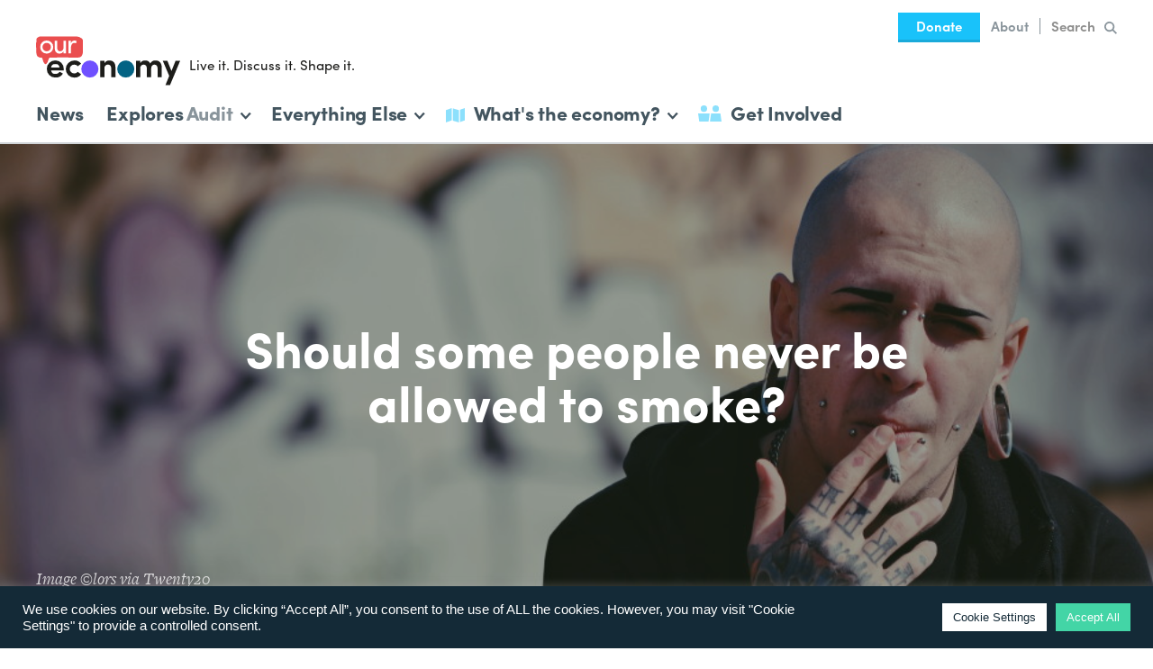

--- FILE ---
content_type: text/html; charset=UTF-8
request_url: https://www.ecnmy.org/engage/should-some-people-never-be-allowed-to-smoke/
body_size: 21341
content:
<!DOCTYPE html>
<!--
 ______    ______    ______    __   __    ______    __    __    __  __
/\  ___\  /\  ___\  /\  __ \  /\ "-.\ \  /\  __ \  /\ "-./  \  /\ \_\ \
\ \  __\  \ \ \____ \ \ \/\ \ \ \ \-.  \ \ \ \/\ \ \ \ \-./\ \ \ \____ \
 \ \_____\ \ \_____\ \ \_____\ \ \_\\"\_\ \ \_____\ \ \_\ \ \_\ \/\_____\
  \/_____/  \/_____/  \/_____/  \/_/ \/_/  \/_____/  \/_/  \/_/  \/_____/


Economy is a project by Rethinking Economics.

Design and illustration by Ed Harrison: edharrisondesign.com
Development by Chris Corby: chris-corby.com

-->
<html lang="en-GB" class="no-js preload">
    <head>
		        <script>(function(H){H.className=H.className.replace(/\bno-js\b/,'js')})(document.documentElement)</script>

        <meta charset="UTF-8">
        <meta name="viewport" content="width=device-width, initial-scale=1.0">
        <meta http-equiv="X-UA-Compatible" content="IE=edge,chrome=1">

                <link href="//code.jquery.com" rel="dns-prefetch">
        <link href="//www.google-analytics.com" rel="dns-prefetch">

		<script>
            //  Get TypeKit CSS for font file from cache to avoid FOUT
            //  CSS will be loaded twice, but it's from cache so unimportant
            //  https://github.com/morris/typekit-cache
            !function(e,t,n,a,c,l,m,o,d,f,h,i){c[l]&&(d=e.createElement(t),d[n]=c[l],e[a]("head")[0].appendChild(d),e.documentElement.className+=" wf-cached"),function s(){for(d=e[a](t),f="",h=0;h<d.length;h++)i=d[h][n],i.match(m)&&(f+=i);f&&(c[l]="/**/"+f),setTimeout(s,o+=o)}()}(document,"style","innerHTML","getElementsByTagName",localStorage,"tk",/^@font|^\.tk-/,100);
        </script>

                <script>
            (function(d) {
                var config = {
                    kitId: 'mgb0pfy',
                    scriptTimeout: 5000,
                    async: true
                },
                h=d.documentElement,t=setTimeout(function(){h.className=h.className.replace(/\bwf-loading\b/g,"")+" wf-inactive";},config.scriptTimeout),tk=d.createElement("script"),f=false,s=d.getElementsByTagName("script")[0],a;h.className+=" wf-loading";tk.src='https://use.typekit.net/'+config.kitId+'.js';tk.async=true;tk.onload=tk.onreadystatechange=function(){a=this.readyState;if(f||a&&a!="complete"&&a!="loaded")return;f=true;clearTimeout(t);try{Typekit.load(config)}catch(e){}};s.parentNode.insertBefore(tk,s)
            })(document);
        </script>

        <meta name='robots' content='index, follow, max-image-preview:large, max-snippet:-1, max-video-preview:-1' />

	<!-- This site is optimized with the Yoast SEO plugin v16.9 - https://yoast.com/wordpress/plugins/seo/ -->
	<title>Should some people never be allowed to smoke? &mdash; Economy</title>
	<meta name="description" content="A report says the UK government should continuously raise the legal smoking age." />
	<link rel="canonical" href="https://www.ecnmy.org/engage/should-some-people-never-be-allowed-to-smoke/" />
	<meta property="og:locale" content="en_GB" />
	<meta property="og:type" content="article" />
	<meta property="og:title" content="Should some people never be allowed to smoke?" />
	<meta property="og:description" content="A report says the UK government should continuously raise the legal smoking age." />
	<meta property="og:url" content="https://www.ecnmy.org/engage/should-some-people-never-be-allowed-to-smoke/" />
	<meta property="og:site_name" content="Economy" />
	<meta property="article:publisher" content="http://facebook.com/ecnmy" />
	<meta property="og:image" content="https://www.ecnmy.org/wp-content/uploads/2022/06/alternative-tattoed-boy-model-with-cigarette-and-bokeh-background_t20_jX4ejX.jpg" />
	<meta property="og:image:width" content="968" />
	<meta property="og:image:height" content="644" />
	<meta name="twitter:card" content="summary" />
	<meta name="twitter:title" content="Should some people never be allowed to smoke?" />
	<meta name="twitter:description" content="A report says the UK government should continuously raise the legal smoking age." />
	<meta name="twitter:image" content="https://www.ecnmy.org/wp-content/uploads/2022/06/alternative-tattoed-boy-model-with-cigarette-and-bokeh-background_t20_jX4ejX.jpg" />
	<meta name="twitter:site" content="@EconomyAsks" />
	<script type="application/ld+json" class="yoast-schema-graph">{"@context":"https://schema.org","@graph":[{"@type":"WebSite","@id":"http://localhost/Ecnmy/#website","url":"http://localhost/Ecnmy/","name":"Economy","description":"We need to talk...","potentialAction":[{"@type":"SearchAction","target":{"@type":"EntryPoint","urlTemplate":"http://localhost/Ecnmy/?s={search_term_string}"},"query-input":"required name=search_term_string"}],"inLanguage":"en-GB"},{"@type":"ImageObject","@id":"https://www.ecnmy.org/engage/should-some-people-never-be-allowed-to-smoke/#primaryimage","inLanguage":"en-GB","url":"https://www.ecnmy.org/wp-content/uploads/2022/06/alternative-tattoed-boy-model-with-cigarette-and-bokeh-background_t20_jX4ejX.jpg","contentUrl":"https://www.ecnmy.org/wp-content/uploads/2022/06/alternative-tattoed-boy-model-with-cigarette-and-bokeh-background_t20_jX4ejX.jpg","width":968,"height":644,"caption":"Shot of a man with tattoos, smoking"},{"@type":"WebPage","@id":"https://www.ecnmy.org/engage/should-some-people-never-be-allowed-to-smoke/#webpage","url":"https://www.ecnmy.org/engage/should-some-people-never-be-allowed-to-smoke/","name":"Should some people never be allowed to smoke? &mdash; Economy","isPartOf":{"@id":"http://localhost/Ecnmy/#website"},"datePublished":"2022-06-29T13:29:09+00:00","dateModified":"2022-06-29T13:29:09+00:00","description":"A report says the UK government should continuously raise the legal smoking age.","breadcrumb":{"@id":"https://www.ecnmy.org/engage/should-some-people-never-be-allowed-to-smoke/#breadcrumb"},"inLanguage":"en-GB","potentialAction":[{"@type":"ReadAction","target":["https://www.ecnmy.org/engage/should-some-people-never-be-allowed-to-smoke/"]}]},{"@type":"BreadcrumbList","@id":"https://www.ecnmy.org/engage/should-some-people-never-be-allowed-to-smoke/#breadcrumb","itemListElement":[{"@type":"ListItem","position":1,"name":"Home","item":"https://www.ecnmy.org/"},{"@type":"ListItem","position":2,"name":"Should some people never be allowed to smoke?"}]}]}</script>
	<!-- / Yoast SEO plugin. -->


<link rel='dns-prefetch' href='//code.jquery.com' />
<link rel='dns-prefetch' href='//s.w.org' />
<link rel='stylesheet' id='sb_instagram_styles-css'  href='https://www.ecnmy.org/wp-content/plugins/instagram-feed/css/sbi-styles.min.css?ver=2.9.3' type='text/css' media='all' />
<link rel='stylesheet' id='wp-block-library-css'  href='https://www.ecnmy.org/wp-includes/css/dist/block-library/style.min.css?ver=0bc5ff97c73cdc8f5bceda11e34c69f4' type='text/css' media='all' />
<link rel='stylesheet' id='cookie-law-info-css'  href='https://www.ecnmy.org/wp-content/plugins/cookie-law-info/public/css/cookie-law-info-public.css?ver=2.0.5' type='text/css' media='all' />
<link rel='stylesheet' id='cookie-law-info-gdpr-css'  href='https://www.ecnmy.org/wp-content/plugins/cookie-law-info/public/css/cookie-law-info-gdpr.css?ver=2.0.5' type='text/css' media='all' />
<link rel='stylesheet' id='economy-theme-style-css'  href='https://www.ecnmy.org/wp-content/themes/economy-theme/style.css?ver=1682588909' type='text/css' media='all' />
<script type='text/javascript' src='https://code.jquery.com/jquery-2.2.4.min.js' id='jquery-js'></script>
<script type='text/javascript' id='cookie-law-info-js-extra'>
/* <![CDATA[ */
var Cli_Data = {"nn_cookie_ids":[],"cookielist":[],"non_necessary_cookies":[],"ccpaEnabled":"","ccpaRegionBased":"","ccpaBarEnabled":"","strictlyEnabled":["necessary","obligatoire"],"ccpaType":"gdpr","js_blocking":"1","custom_integration":"","triggerDomRefresh":"","secure_cookies":""};
var cli_cookiebar_settings = {"animate_speed_hide":"500","animate_speed_show":"500","background":"#142a37","border":"#b1a6a6c2","border_on":"","button_1_button_colour":"#61a229","button_1_button_hover":"#4e8221","button_1_link_colour":"#fff","button_1_as_button":"1","button_1_new_win":"","button_2_button_colour":"#333","button_2_button_hover":"#292929","button_2_link_colour":"#444","button_2_as_button":"","button_2_hidebar":"","button_3_button_colour":"#dedfe0","button_3_button_hover":"#b2b2b3","button_3_link_colour":"#333333","button_3_as_button":"1","button_3_new_win":"","button_4_button_colour":"#ffffff","button_4_button_hover":"#cccccc","button_4_link_colour":"#142a37","button_4_as_button":"1","button_7_button_colour":"#43d5a6","button_7_button_hover":"#36aa85","button_7_link_colour":"#fff","button_7_as_button":"1","button_7_new_win":"","font_family":"Helvetica, Arial, sans-serif","header_fix":"","notify_animate_hide":"1","notify_animate_show":"","notify_div_id":"#cookie-law-info-bar","notify_position_horizontal":"right","notify_position_vertical":"bottom","scroll_close":"","scroll_close_reload":"","accept_close_reload":"","reject_close_reload":"","showagain_tab":"","showagain_background":"#fff","showagain_border":"#000","showagain_div_id":"#cookie-law-info-again","showagain_x_position":"100px","text":"#ffffff","show_once_yn":"","show_once":"10000","logging_on":"","as_popup":"","popup_overlay":"1","bar_heading_text":"","cookie_bar_as":"banner","popup_showagain_position":"bottom-right","widget_position":"left"};
var log_object = {"ajax_url":"https:\/\/www.ecnmy.org\/wp-admin\/admin-ajax.php"};
/* ]]> */
</script>
<script type='text/javascript' src='https://www.ecnmy.org/wp-content/plugins/cookie-law-info/public/js/cookie-law-info-public.js?ver=2.0.5' id='cookie-law-info-js'></script>
<link rel="https://api.w.org/" href="https://www.ecnmy.org/wp-json/" /><link rel="EditURI" type="application/rsd+xml" title="RSD" href="https://www.ecnmy.org/xmlrpc.php?rsd" />
<link rel="wlwmanifest" type="application/wlwmanifest+xml" href="https://www.ecnmy.org/wp-includes/wlwmanifest.xml" /> 

<link rel='shortlink' href='https://www.ecnmy.org/?p=22351' />
<link rel="alternate" type="application/json+oembed" href="https://www.ecnmy.org/wp-json/oembed/1.0/embed?url=https%3A%2F%2Fwww.ecnmy.org%2Fengage%2Fshould-some-people-never-be-allowed-to-smoke%2F" />
<link rel="alternate" type="text/xml+oembed" href="https://www.ecnmy.org/wp-json/oembed/1.0/embed?url=https%3A%2F%2Fwww.ecnmy.org%2Fengage%2Fshould-some-people-never-be-allowed-to-smoke%2F&#038;format=xml" />
<script type="text/javascript"><!--
function powerpress_pinw(pinw_url){window.open(pinw_url, 'PowerPressPlayer','toolbar=0,status=0,resizable=1,width=460,height=320');	return false;}
//-->
</script>

                    <style type="text/css" lang="engl">
                                            </style>  
                    
            			<script type="text/javascript">
				var cli_flush_cache = true;
			</script>

                <link rel="apple-touch-icon" sizes="180x180" href="https://www.ecnmy.org/wp-content/themes/economy-theme/img/favicons/apple-icon-180x180.png">
        <link rel="icon" type="image/png" sizes="192x192"  href="https://www.ecnmy.org/wp-content/themes/economy-theme/img/favicons/android-icon-192x192.png">
        <link rel="icon" type="image/png" sizes="32x32" href="https://www.ecnmy.org/wp-content/themes/economy-theme/img/favicons/favicon-32x32.png">
        <link rel="icon" type="image/png" sizes="96x96" href="https://www.ecnmy.org/wp-content/themes/economy-theme/img/favicons/favicon-96x96.png">
        <link rel="icon" type="image/png" sizes="16x16" href="https://www.ecnmy.org/wp-content/themes/economy-theme/img/favicons/favicon-16x16.png">
        <link rel="manifest" href="https://www.ecnmy.org/wp-content/themes/economy-theme/img/favicons/manifest.json">
        <meta name="msapplication-TileColor" content="#ffffff">
        <meta name="msapplication-TileImage" content="https://www.ecnmy.org/wp-content/themes/economy-theme/img/favicons/ms-icon-144x144.png">
        <meta name="theme-color" content="#ffffff">
		<link rel="mask-icon" href="https://www.ecnmy.org/wp-content/themes/economy-theme/img/favicons/safari-pinned-tab.svg?v=2" color="#43d5a6">
    </head>

    <body>

                <noscript><iframe src="//www.googletagmanager.com/ns.html?id=GTM-5R98B9"
        height="0" width="0" style="display:none;visibility:hidden"></iframe></noscript>
        <script>(function(w,d,s,l,i){w[l]=w[l]||[];w[l].push({'gtm.start':
        new Date().getTime(),event:'gtm.js'});var f=d.getElementsByTagName(s)[0],
        j=d.createElement(s),dl=l!='dataLayer'?'&l='+l:'';j.async=true;j.src=
        '//www.googletagmanager.com/gtm.js?id='+i+dl;f.parentNode.insertBefore(j,f);
        })(window,document,'script','dataLayer','GTM-5R98B9');</script>

                <noscript>
            <div class="browse-happy browse-happy--js">
                This site uses JavaScript. Please enable it to get the full experience.
            </div>
        </noscript>

                <!--[if lt IE 9]>
        <div class="browse-happy">
            This site is optimised for the most up to date web browsers. Please <a href="http://browsehappy.com" target="_blank" rel="noopener noreferrer">upgrade</a> to get the full experience.
        </div>
        <![endif]-->

				<a class="skip-nav js-skip-nav" href="#skip-nav">Skip to main content</a>


        
            <style type="text/css">
                .svg-logo-circle {
                    fill: #6f50ff;
                }

                .svg-logo-circle:last-of-type {
                    fill: #036384;
                }

				
            </style>
            
				<header class="header js-header" role="banner">

			<div class="header__inner">

				
<div class="header__logo-outer">
		<div class="header__logo">
		<div class="header__logo-inner">
			<a href="https://www.ecnmy.org/" rel="home">
				<svg xmlns="http://www.w3.org/2000/svg" viewBox="0 0 88.47 29.97"
    class="svg-logo" aria-labelledby="svg-logo-title" role="img">
    <style>.cls-1{fill:#ea4e4f;}.cls-2{fill:#1d1d1a;}.cls-3{fill:#ffffff;}</style>
    <title id="svg-logo-title">Economy</title>
      <path class="cls-1" d="M8.23,13.15a.43.43,0,0,1,.25-.07c.24,0,.48-.07.73-.07s.53,0,.8,0c.8,0,1.61,0,2.41,0l1.2-.07.6,0a46.45,46.45,0,0,1,4.72,0c.77,0,1.54.1,2.31.11s1.6,0,2.4,0,1.33,0,2-.06a3.08,3.08,0,0,0,2.14-.68A3,3,0,0,0,28,12l.18-.3c0-.08.1-.15.14-.23s.05-.13.07-.19a.75.75,0,0,0,.06-.13c0-.08.05-.16.08-.24s0-.15.07-.23a5.21,5.21,0,0,0,.09-.57,1,1,0,0,0,0-.24,15.84,15.84,0,0,0,.08-2.06,5.27,5.27,0,0,1,0-.56.4.4,0,0,0,0-.11c0-.06,0-.12,0-.17a2.81,2.81,0,0,1,0-.41c0-.1,0-.2,0-.3s0-.23,0-.35,0-.09,0-.14c0-.32,0-.63,0-1a.89.89,0,0,0,0-.23s0-.08,0-.12,0,0,0-.08a1.09,1.09,0,0,1,0-.18c0-.39,0-.77,0-1.16a1.79,1.79,0,0,0,0-.23c0-.1,0-.2,0-.3a.52.52,0,0,0,0-.21,2.42,2.42,0,0,0-.24-.45l-.07-.09a2.69,2.69,0,0,0-.26-.33,2.5,2.5,0,0,0-.4-.31C27.66,1,27.59,1,27.5.93L27,.66,26.68.48A1,1,0,0,0,26.5.41L26.23.32A8.9,8.9,0,0,0,23.51,0h-3c-.76,0-1.53.05-2.3.06H12.47c-.28,0-.57,0-.85,0-.12,0-.27,0-.41,0H8.48a1.08,1.08,0,0,0-.36,0h0a1.21,1.21,0,0,0-.5,0c-.2,0-.4,0-.6,0H5.79l-.91,0a5.48,5.48,0,0,1-.81,0,4,4,0,0,0-.6,0l-.66,0a5.14,5.14,0,0,0-1,.16A3.07,3.07,0,0,0,1,.74a2.43,2.43,0,0,0-.64.6,1.1,1.1,0,0,0-.15.57c0,.13,0,.27,0,.4s0,.18,0,.27,0,.21,0,.32,0,.28,0,.42a1.49,1.49,0,0,1,0,.21.48.48,0,0,0,0,.12.88.88,0,0,0,0,.16v0S.05,3.91,0,4,0,4,0,4.08s0,.09,0,.14V4.4s0,0,0,.07,0,0,0,.07a.32.32,0,0,0,0,.13c0,.2,0,.39,0,.59s0,.53,0,.8c0,.11,0,.23,0,.34a.38.38,0,0,0,0,.1.16.16,0,0,1,0,.1.33.33,0,0,0,0,.14A.82.82,0,0,1,.11,7c0,.17,0,.35,0,.52s.07.44.07.67c0,.46,0,.92,0,1.39,0,.11,0,.23,0,.35a12,12,0,0,0,.19,1.2,4.06,4.06,0,0,0,.19.59,1.64,1.64,0,0,0,.35.52,2.68,2.68,0,0,0,.52.36,3.49,3.49,0,0,0,.82.35,1.12,1.12,0,0,0,.4.07,2.85,2.85,0,0,0,.4,0l.11,0c.12,0,.24,0,.35.07a.57.57,0,0,1,.25.28,3.72,3.72,0,0,1,.33.7,1.17,1.17,0,0,1,0,.26,3.59,3.59,0,0,0,.12.35,3,3,0,0,0,.19.53.59.59,0,0,1,.06.14l0,.06.09.22c.06.12.11.25.18.37s.1.18.16.27a2.44,2.44,0,0,0,.64.68.81.81,0,0,0,.42.14.64.64,0,0,0,.3-.19,1.39,1.39,0,0,0,.21-.21c.05-.08.11-.15.16-.22s.08-.14.13-.2A2.13,2.13,0,0,0,7,16l.21-.41s0-.1,0-.15.09-.24.13-.37a1.69,1.69,0,0,1,.13-.31l.15-.36.09-.21a.65.65,0,0,0,0-.13.51.51,0,0,1,.07-.17l0,0a.14.14,0,0,1,0-.11A.87.87,0,0,0,8,13.61a1,1,0,0,1,.2-.41l0,0"/>

      <path class="cls-2" d="M14.42,19.1A2.39,2.39,0,0,0,11.89,17,2.5,2.5,0,0,0,9.23,19.1ZM17,20.89H9.25A2.57,2.57,0,0,0,12,23.05a2.82,2.82,0,0,0,2.53-1.3c.63.35,1.37.74,2,1.08a5.11,5.11,0,0,1-4.71,2.44A5.1,5.1,0,0,1,6.64,20a5.06,5.06,0,0,1,5.23-5.22A5,5,0,0,1,17,20c0,.26,0,.67,0,.9"/>
      <path class="cls-2" d="M23.51,14.77a5.22,5.22,0,0,1,4.2,2l-2.1,1.58a2.57,2.57,0,0,0-2.1-1A2.71,2.71,0,0,0,20.68,20a2.78,2.78,0,0,0,2.83,2.76,2.59,2.59,0,0,0,2.1-1l2.12,1.56a5.25,5.25,0,0,1-4.22,2,5.25,5.25,0,1,1,0-10.5"/>
      <path class="cls-2" d="M42,25.05H39.38V15H42v1.48a3.47,3.47,0,0,1,3-1.7c2.35,0,3.76,1.49,3.76,4.33v5.95H46.15V19.58c0-1.47-.78-2.24-1.92-2.24A2.05,2.05,0,0,0,42,19.69Z"/>
      <path class="cls-2" d="M70.64,19.69v5.36H68V19.51c0-1.4-.82-2.17-1.86-2.17A2.05,2.05,0,0,0,64,19.69v5.36H61.39V15H64v1.48a3.23,3.23,0,0,1,2.9-1.68,3.34,3.34,0,0,1,3.22,1.88,3.53,3.53,0,0,1,3.18-1.9c2.45,0,3.89,1.57,3.89,4.53v5.75H74.6V19.58c0-1.45-.82-2.24-1.91-2.24s-2,.82-2,2.35"/><polygon class="cls-2" points="85.66 14.99 83.13 21.26 80.62 14.99 77.81 14.99 81.75 24.28 79.43 29.97 82.22 29.97 88.47 14.99 85.66 14.99"/>
      <path class="cls-3" d="M9.12,6.56A2.45,2.45,0,0,0,6.58,4,2.45,2.45,0,0,0,4,6.56,2.49,2.49,0,0,0,6.58,9.14,2.49,2.49,0,0,0,9.12,6.56m-6.56,0a3.88,3.88,0,0,1,4-4,3.89,3.89,0,0,1,4,4,3.93,3.93,0,0,1-4,4,3.92,3.92,0,0,1-4-4"/>
      <path class="cls-3" d="M16.87,2.74h1.5v7.69h-1.5V9.27a2.68,2.68,0,0,1-2.39,1.32c-1.92,0-3-1.25-3-3.41V2.74H13V7.08c0,1.29.62,2.05,1.68,2.05a2,2,0,0,0,2.17-2.24Z"/>
      <path class="cls-3" d="M21.38,10.43H19.89V2.74h1.49V4.47c.4-1.35,1.14-1.9,2.14-1.9a2.85,2.85,0,0,1,1.34.3l-.23,1.4A2.68,2.68,0,0,0,23.49,4C22,4,21.38,5.59,21.38,7.63Z"/>

      <circle class="svg-logo-circle js-logo-circle js-logo-circle-one" cx="33.05" cy="20.04" r="5.26"/>

      <circle class="svg-logo-circle js-logo-circle js-logo-circle-two" cx="55.09" cy="20.04" r="5.26"/>
</svg>
			</a>
		</div>

					<div class="header__bubble">
				<div class="header__bubble-inner">
					Live it. Discuss it. Shape it.				</div>
			</div>
			</div>

		<button class="header__navicon js-header__navicon">
		<div class="header__navicon-inner">
			<span></span>
			<span></span>
			<span></span>
			<span></span>
		</div>
	</button>
</div>

								<nav class="header__nav js-header__nav" role="navigation">

										<div class="header-mainmenu">
						<ul id="menu-main-menu" class="menu"><li id="menu-item-7787" class="menu-item menu-item-type-taxonomy menu-item-object-category menu-item-7787"><a href="https://www.ecnmy.org/category/this-week/">News</a></li>
</ul>					</div>

					
<div class="header-explores js-header-explores">
	<div class="header-subnav__link header-subnav__link--explores js-header-subnav__link" data-subnav="explores" tabindex="0" role="button">
		Explores<span class="header-explores__title">Audit</span><svg xmlns="http://www.w3.org/2000/svg" viewBox="0 0 3.408 5.396"
	 class="svg-menu-arrow" aria-labelledby="svg-menu-arrow-title" role="img">
	<title id="svg-menu-arrow-title">See Full Menu</title>
	<polygon points="0.707,5.396 0.006,4.683 1.994,2.726 0,0.702 0.713,0 3.408,2.736"/>
</svg>	</div>
	<nav class="header-subnav header-subnav--explores js-header-subnav js-header-subnav--explores" role="navigation">
		<div class="header-subnav__triangle"></div>
		<div class="header-subnav__top">
			<div class="header-subnav__title js-header-subnav__back" data-subnav="explores">
				<svg xmlns="http://www.w3.org/2000/svg" viewBox="0 0 3.408 5.396"
	 class="svg-menu-arrow svg-menu-arrow--reverse" aria-labelledby="svg-menu-arrow--reverse-title" role="img">
	<title id="svg-menu-arrow-reverse--title">Back to Main Menu</title>
	<polygon points="2.701,0 3.402,0.713 1.414,2.67 3.408,4.694 2.695,5.396 0,2.66"/>
</svg>Explores
			</div>
							<div class="header-subnav__description">
					A closer look at the strange places we find economics.				</div>
					</div>
		<div class="header-subnav__menu">
			<ul id="menu-explores" class="menu">
									<li class="menu-item">
						<a href="https://www.ecnmy.org/explores/audit-accounts"><span class="header-explores__explores">Explores</span>Audit<svg xmlns="http://www.w3.org/2000/svg" viewBox="0 0 3.408 5.396"
	 class="svg-menu-arrow" aria-labelledby="svg-menu-arrow-title" role="img">
	<title id="svg-menu-arrow-title">See Full Menu</title>
	<polygon points="0.707,5.396 0.006,4.683 1.994,2.726 0,0.702 0.713,0 3.408,2.736"/>
</svg></a>
					</li>
									<li class="menu-item">
						<a href="http://ecnmy.org/covid-19"><span class="header-explores__explores">Explores</span>COVID-19<svg xmlns="http://www.w3.org/2000/svg" viewBox="0 0 3.408 5.396"
	 class="svg-menu-arrow" aria-labelledby="svg-menu-arrow-title" role="img">
	<title id="svg-menu-arrow-title">See Full Menu</title>
	<polygon points="0.707,5.396 0.006,4.683 1.994,2.726 0,0.702 0.713,0 3.408,2.736"/>
</svg></a>
					</li>
									<li class="menu-item">
						<a href="http://ecnmy.org/pets"><span class="header-explores__explores">Explores</span>Pets<svg xmlns="http://www.w3.org/2000/svg" viewBox="0 0 3.408 5.396"
	 class="svg-menu-arrow" aria-labelledby="svg-menu-arrow-title" role="img">
	<title id="svg-menu-arrow-title">See Full Menu</title>
	<polygon points="0.707,5.396 0.006,4.683 1.994,2.726 0,0.702 0.713,0 3.408,2.736"/>
</svg></a>
					</li>
									<li class="menu-item">
						<a href="http://ecnmy.org/explores/drugs"><span class="header-explores__explores">Explores</span>Drugs<svg xmlns="http://www.w3.org/2000/svg" viewBox="0 0 3.408 5.396"
	 class="svg-menu-arrow" aria-labelledby="svg-menu-arrow-title" role="img">
	<title id="svg-menu-arrow-title">See Full Menu</title>
	<polygon points="0.707,5.396 0.006,4.683 1.994,2.726 0,0.702 0.713,0 3.408,2.736"/>
</svg></a>
					</li>
									<li class="menu-item">
						<a href="https://www.ecnmy.org/explores/brexit/"><span class="header-explores__explores">Explores</span>Brexit<svg xmlns="http://www.w3.org/2000/svg" viewBox="0 0 3.408 5.396"
	 class="svg-menu-arrow" aria-labelledby="svg-menu-arrow-title" role="img">
	<title id="svg-menu-arrow-title">See Full Menu</title>
	<polygon points="0.707,5.396 0.006,4.683 1.994,2.726 0,0.702 0.713,0 3.408,2.736"/>
</svg></a>
					</li>
									<li class="menu-item">
						<a href="https://www.ecnmy.org/explores/dodging/"><span class="header-explores__explores">Explores</span>Dodging<svg xmlns="http://www.w3.org/2000/svg" viewBox="0 0 3.408 5.396"
	 class="svg-menu-arrow" aria-labelledby="svg-menu-arrow-title" role="img">
	<title id="svg-menu-arrow-title">See Full Menu</title>
	<polygon points="0.707,5.396 0.006,4.683 1.994,2.726 0,0.702 0.713,0 3.408,2.736"/>
</svg></a>
					</li>
									<li class="menu-item">
						<a href="https://www.ecnmy.org/explores/plastic/"><span class="header-explores__explores">Explores</span>Plastic<svg xmlns="http://www.w3.org/2000/svg" viewBox="0 0 3.408 5.396"
	 class="svg-menu-arrow" aria-labelledby="svg-menu-arrow-title" role="img">
	<title id="svg-menu-arrow-title">See Full Menu</title>
	<polygon points="0.707,5.396 0.006,4.683 1.994,2.726 0,0.702 0.713,0 3.408,2.736"/>
</svg></a>
					</li>
									<li class="menu-item">
						<a href="https://www.ecnmy.org/explores/uber/"><span class="header-explores__explores">Explores</span>Uber<svg xmlns="http://www.w3.org/2000/svg" viewBox="0 0 3.408 5.396"
	 class="svg-menu-arrow" aria-labelledby="svg-menu-arrow-title" role="img">
	<title id="svg-menu-arrow-title">See Full Menu</title>
	<polygon points="0.707,5.396 0.006,4.683 1.994,2.726 0,0.702 0.713,0 3.408,2.736"/>
</svg></a>
					</li>
									<li class="menu-item">
						<a href="https://www.ecnmy.org/explores/guns/"><span class="header-explores__explores">Explores</span>Guns<svg xmlns="http://www.w3.org/2000/svg" viewBox="0 0 3.408 5.396"
	 class="svg-menu-arrow" aria-labelledby="svg-menu-arrow-title" role="img">
	<title id="svg-menu-arrow-title">See Full Menu</title>
	<polygon points="0.707,5.396 0.006,4.683 1.994,2.726 0,0.702 0.713,0 3.408,2.736"/>
</svg></a>
					</li>
									<li class="menu-item">
						<a href="https://www.ecnmy.org/explores/banks/"><span class="header-explores__explores">Explores</span>Banks<svg xmlns="http://www.w3.org/2000/svg" viewBox="0 0 3.408 5.396"
	 class="svg-menu-arrow" aria-labelledby="svg-menu-arrow-title" role="img">
	<title id="svg-menu-arrow-title">See Full Menu</title>
	<polygon points="0.707,5.396 0.006,4.683 1.994,2.726 0,0.702 0.713,0 3.408,2.736"/>
</svg></a>
					</li>
									<li class="menu-item">
						<a href="https://www.ecnmy.org/explores/renting/"><span class="header-explores__explores">Explores</span>Rent<svg xmlns="http://www.w3.org/2000/svg" viewBox="0 0 3.408 5.396"
	 class="svg-menu-arrow" aria-labelledby="svg-menu-arrow-title" role="img">
	<title id="svg-menu-arrow-title">See Full Menu</title>
	<polygon points="0.707,5.396 0.006,4.683 1.994,2.726 0,0.702 0.713,0 3.408,2.736"/>
</svg></a>
					</li>
									<li class="menu-item">
						<a href="https://www.ecnmy.org/explores/workers-rights/"><span class="header-explores__explores">Explores</span>Workers<svg xmlns="http://www.w3.org/2000/svg" viewBox="0 0 3.408 5.396"
	 class="svg-menu-arrow" aria-labelledby="svg-menu-arrow-title" role="img">
	<title id="svg-menu-arrow-title">See Full Menu</title>
	<polygon points="0.707,5.396 0.006,4.683 1.994,2.726 0,0.702 0.713,0 3.408,2.736"/>
</svg></a>
					</li>
									<li class="menu-item">
						<a href="https://www.ecnmy.org/explores/sport/"><span class="header-explores__explores">Explores</span>Sport<svg xmlns="http://www.w3.org/2000/svg" viewBox="0 0 3.408 5.396"
	 class="svg-menu-arrow" aria-labelledby="svg-menu-arrow-title" role="img">
	<title id="svg-menu-arrow-title">See Full Menu</title>
	<polygon points="0.707,5.396 0.006,4.683 1.994,2.726 0,0.702 0.713,0 3.408,2.736"/>
</svg></a>
					</li>
									<li class="menu-item">
						<a href="https://www.ecnmy.org/explores/religion/"><span class="header-explores__explores">Explores</span>Religion<svg xmlns="http://www.w3.org/2000/svg" viewBox="0 0 3.408 5.396"
	 class="svg-menu-arrow" aria-labelledby="svg-menu-arrow-title" role="img">
	<title id="svg-menu-arrow-title">See Full Menu</title>
	<polygon points="0.707,5.396 0.006,4.683 1.994,2.726 0,0.702 0.713,0 3.408,2.736"/>
</svg></a>
					</li>
									<li class="menu-item">
						<a href="https://www.ecnmy.org/explores/debt/"><span class="header-explores__explores">Explores</span>Debt<svg xmlns="http://www.w3.org/2000/svg" viewBox="0 0 3.408 5.396"
	 class="svg-menu-arrow" aria-labelledby="svg-menu-arrow-title" role="img">
	<title id="svg-menu-arrow-title">See Full Menu</title>
	<polygon points="0.707,5.396 0.006,4.683 1.994,2.726 0,0.702 0.713,0 3.408,2.736"/>
</svg></a>
					</li>
									<li class="menu-item">
						<a href="https://www.ecnmy.org/explores/women/"><span class="header-explores__explores">Explores</span>Women<svg xmlns="http://www.w3.org/2000/svg" viewBox="0 0 3.408 5.396"
	 class="svg-menu-arrow" aria-labelledby="svg-menu-arrow-title" role="img">
	<title id="svg-menu-arrow-title">See Full Menu</title>
	<polygon points="0.707,5.396 0.006,4.683 1.994,2.726 0,0.702 0.713,0 3.408,2.736"/>
</svg></a>
					</li>
									<li class="menu-item">
						<a href="https://www.ecnmy.org/explores/stuff/"><span class="header-explores__explores">Explores</span>Stuff<svg xmlns="http://www.w3.org/2000/svg" viewBox="0 0 3.408 5.396"
	 class="svg-menu-arrow" aria-labelledby="svg-menu-arrow-title" role="img">
	<title id="svg-menu-arrow-title">See Full Menu</title>
	<polygon points="0.707,5.396 0.006,4.683 1.994,2.726 0,0.702 0.713,0 3.408,2.736"/>
</svg></a>
					</li>
									<li class="menu-item">
						<a href="https://www.ecnmy.org/explores/love/"><span class="header-explores__explores">Explores</span>Love<svg xmlns="http://www.w3.org/2000/svg" viewBox="0 0 3.408 5.396"
	 class="svg-menu-arrow" aria-labelledby="svg-menu-arrow-title" role="img">
	<title id="svg-menu-arrow-title">See Full Menu</title>
	<polygon points="0.707,5.396 0.006,4.683 1.994,2.726 0,0.702 0.713,0 3.408,2.736"/>
</svg></a>
					</li>
									<li class="menu-item">
						<a href="http://http://ecnmy.org/explores/food"><span class="header-explores__explores">Explores</span>Food<svg xmlns="http://www.w3.org/2000/svg" viewBox="0 0 3.408 5.396"
	 class="svg-menu-arrow" aria-labelledby="svg-menu-arrow-title" role="img">
	<title id="svg-menu-arrow-title">See Full Menu</title>
	<polygon points="0.707,5.396 0.006,4.683 1.994,2.726 0,0.702 0.713,0 3.408,2.736"/>
</svg></a>
					</li>
									<li class="menu-item">
						<a href="http://ecnmy.org/engage/horror"><span class="header-explores__explores">Explores</span>Horror<svg xmlns="http://www.w3.org/2000/svg" viewBox="0 0 3.408 5.396"
	 class="svg-menu-arrow" aria-labelledby="svg-menu-arrow-title" role="img">
	<title id="svg-menu-arrow-title">See Full Menu</title>
	<polygon points="0.707,5.396 0.006,4.683 1.994,2.726 0,0.702 0.713,0 3.408,2.736"/>
</svg></a>
					</li>
									<li class="menu-item">
						<a href="https://www.ecnmy.org/podcasts/"><span class="header-explores__explores">Explores</span>Podcasts<svg xmlns="http://www.w3.org/2000/svg" viewBox="0 0 3.408 5.396"
	 class="svg-menu-arrow" aria-labelledby="svg-menu-arrow-title" role="img">
	<title id="svg-menu-arrow-title">See Full Menu</title>
	<polygon points="0.707,5.396 0.006,4.683 1.994,2.726 0,0.702 0.713,0 3.408,2.736"/>
</svg></a>
					</li>
									<li class="menu-item">
						<a href="https://www.ecnmy.org/scienceweek2022/"><span class="header-explores__explores">Explores</span>British Science Week 2022<svg xmlns="http://www.w3.org/2000/svg" viewBox="0 0 3.408 5.396"
	 class="svg-menu-arrow" aria-labelledby="svg-menu-arrow-title" role="img">
	<title id="svg-menu-arrow-title">See Full Menu</title>
	<polygon points="0.707,5.396 0.006,4.683 1.994,2.726 0,0.702 0.713,0 3.408,2.736"/>
</svg></a>
					</li>
							</ul>
		</div>
					<a href="https://www.ecnmy.org/explores/covid-19/"
			   class="header-subnav__button">
				Latest Section<svg xmlns="http://www.w3.org/2000/svg" viewBox="0 0 3.408 5.396"
	 class="svg-menu-arrow" aria-labelledby="svg-menu-arrow-title" role="img">
	<title id="svg-menu-arrow-title">See Full Menu</title>
	<polygon points="0.707,5.396 0.006,4.683 1.994,2.726 0,0.702 0.713,0 3.408,2.736"/>
</svg>			</a>
			</nav>
</div>

					
<div class="header-more js-header-more">
	<div class="header-subnav__link header-subnav__link--more js-header-subnav__link" data-subnav="more" tabindex="0" role="button">
		Everything Else<svg xmlns="http://www.w3.org/2000/svg" viewBox="0 0 3.408 5.396"
	 class="svg-menu-arrow" aria-labelledby="svg-menu-arrow-title" role="img">
	<title id="svg-menu-arrow-title">See Full Menu</title>
	<polygon points="0.707,5.396 0.006,4.683 1.994,2.726 0,0.702 0.713,0 3.408,2.736"/>
</svg>	</div>
	<nav class="header-subnav header-subnav--more js-header-subnav js-header-subnav--more" role="navigation">
		<div class="header-subnav__triangle"></div>
		<div class="header-subnav__top">
			<div class="header-subnav__title js-header-subnav__back" data-subnav="more">
				<svg xmlns="http://www.w3.org/2000/svg" viewBox="0 0 3.408 5.396"
	 class="svg-menu-arrow svg-menu-arrow--reverse" aria-labelledby="svg-menu-arrow--reverse-title" role="img">
	<title id="svg-menu-arrow-reverse--title">Back to Main Menu</title>
	<polygon points="2.701,0 3.402,0.713 1.414,2.67 3.408,4.694 2.695,5.396 0,2.66"/>
</svg>Everything Else			</div>
							<div class="header-subnav__description">
					Want to create content for us? 
				</div>
					</div>
		<div class="header-subnav__menu">
			<ul id="menu-more-menu" class="menu"><li id="menu-item-7802" class="menu-item menu-item-type-taxonomy menu-item-object-category menu-item-7802"><a href="https://www.ecnmy.org/category/brexit/">Brexit</a></li>
<li id="menu-item-8069" class="menu-item menu-item-type-taxonomy menu-item-object-category menu-item-8069"><a href="https://www.ecnmy.org/category/companies/">Companies</a></li>
<li id="menu-item-7791" class="menu-item menu-item-type-taxonomy menu-item-object-category menu-item-7791"><a href="https://www.ecnmy.org/category/entertainment/">Entertainment</a></li>
<li id="menu-item-8070" class="menu-item menu-item-type-taxonomy menu-item-object-category menu-item-8070"><a href="https://www.ecnmy.org/category/environment/">Environment</a></li>
<li id="menu-item-8321" class="menu-item menu-item-type-taxonomy menu-item-object-category menu-item-8321"><a href="https://www.ecnmy.org/category/food/">Food</a></li>
<li id="menu-item-7801" class="menu-item menu-item-type-taxonomy menu-item-object-category menu-item-7801"><a href="https://www.ecnmy.org/category/issues/">Issues</a></li>
<li id="menu-item-8071" class="menu-item menu-item-type-taxonomy menu-item-object-category menu-item-8071"><a href="https://www.ecnmy.org/category/laughs-2/">Laughs</a></li>
<li id="menu-item-8072" class="menu-item menu-item-type-taxonomy menu-item-object-category menu-item-8072"><a href="https://www.ecnmy.org/category/life/">Life</a></li>
<li id="menu-item-8073" class="menu-item menu-item-type-taxonomy menu-item-object-category menu-item-8073"><a href="https://www.ecnmy.org/category/lists/">Lists</a></li>
<li id="menu-item-8074" class="menu-item menu-item-type-taxonomy menu-item-object-category menu-item-8074"><a href="https://www.ecnmy.org/category/money/">Money</a></li>
<li id="menu-item-8075" class="menu-item menu-item-type-taxonomy menu-item-object-category menu-item-8075"><a href="https://www.ecnmy.org/category/pictures/">Pictures</a></li>
<li id="menu-item-7794" class="menu-item menu-item-type-taxonomy menu-item-object-category menu-item-7794"><a href="https://www.ecnmy.org/category/this-week/what-just-happened/">What Just Happened?</a></li>
<li id="menu-item-8076" class="menu-item menu-item-type-taxonomy menu-item-object-category menu-item-8076"><a href="https://www.ecnmy.org/category/politics/">Politics</a></li>
<li id="menu-item-8077" class="menu-item menu-item-type-taxonomy menu-item-object-category menu-item-8077"><a href="https://www.ecnmy.org/category/refugees/">Refugees</a></li>
<li id="menu-item-8078" class="menu-item menu-item-type-taxonomy menu-item-object-category menu-item-8078"><a href="https://www.ecnmy.org/category/science-tech/">Science &#038; Tech</a></li>
<li id="menu-item-8079" class="menu-item menu-item-type-taxonomy menu-item-object-category menu-item-8079"><a href="https://www.ecnmy.org/category/sport/">Sport</a></li>
<li id="menu-item-7797" class="menu-item menu-item-type-taxonomy menu-item-object-category menu-item-7797"><a href="https://www.ecnmy.org/category/voices/">Voices</a></li>
<li id="menu-item-8081" class="menu-item menu-item-type-taxonomy menu-item-object-category menu-item-8081"><a href="https://www.ecnmy.org/category/world/">World</a></li>
<li id="menu-item-14215" class="menu-item menu-item-type-taxonomy menu-item-object-category menu-item-14215"><a href="https://www.ecnmy.org/category/video/">Video</a></li>
<li id="menu-item-20646" class="menu-item menu-item-type-taxonomy menu-item-object-category menu-item-20646"><a href="https://www.ecnmy.org/category/podcast/">Podcast</a></li>
</ul>		</div>
					<a href="https://www.ecnmy.org/contribute/"
			   class="header-subnav__button">
				Contribute<svg xmlns="http://www.w3.org/2000/svg" viewBox="0 0 3.408 5.396"
	 class="svg-menu-arrow" aria-labelledby="svg-menu-arrow-title" role="img">
	<title id="svg-menu-arrow-title">See Full Menu</title>
	<polygon points="0.707,5.396 0.006,4.683 1.994,2.726 0,0.702 0.713,0 3.408,2.736"/>
</svg>			</a>
			</nav>
</div>
					
<div class="header-learn js-header-learn">
	<div class="header-subnav__link header-subnav__link--learn js-header-subnav__link" data-subnav="learn" tabindex="0" role="button">
		What's the economy?<svg xmlns="http://www.w3.org/2000/svg" viewBox="0 0 3.408 5.396"
	 class="svg-menu-arrow" aria-labelledby="svg-menu-arrow-title" role="img">
	<title id="svg-menu-arrow-title">See Full Menu</title>
	<polygon points="0.707,5.396 0.006,4.683 1.994,2.726 0,0.702 0.713,0 3.408,2.736"/>
</svg><svg xmlns="http://www.w3.org/2000/svg" viewBox="0 0 239.8 182.3"
	 class="svg-map" aria-labelledby="svg-map-title" role="img">
	<title id="svg-map-title">Explore the Learn narrative</title>
	<path d="M0 26L74.9 0v156.3L0 182.3V26zm164.8 0v156.3l-74.9-21.7V4.3L164.8 26zm75-26v156.3l-59.9 20.8V20.8L239.8 0z"/>
</svg>	</div>
	<nav class="header-subnav header-subnav--learn js-header-subnav js-header-subnav--learn" role="navigation">
		<div class="header-subnav__triangle"></div>
		<div class="header-subnav__top">
			<div class="header-subnav__title js-header-subnav__back" data-subnav="learn">
				<svg xmlns="http://www.w3.org/2000/svg" viewBox="0 0 3.408 5.396"
	 class="svg-menu-arrow svg-menu-arrow--reverse" aria-labelledby="svg-menu-arrow--reverse-title" role="img">
	<title id="svg-menu-arrow-reverse--title">Back to Main Menu</title>
	<polygon points="2.701,0 3.402,0.713 1.414,2.67 3.408,4.694 2.695,5.396 0,2.66"/>
</svg>Learn<svg xmlns="http://www.w3.org/2000/svg" viewBox="0 0 239.8 182.3"
	 class="svg-map" aria-labelledby="svg-map-title" role="img">
	<title id="svg-map-title">Explore the Learn narrative</title>
	<path d="M0 26L74.9 0v156.3L0 182.3V26zm164.8 0v156.3l-74.9-21.7V4.3L164.8 26zm75-26v156.3l-59.9 20.8V20.8L239.8 0z"/>
</svg>			</div>
							<div class="header-subnav__description">
					Find out exactly what the economy is				</div>
					</div>
		<div class="header-subnav__menu">
			<ul id="menu-learn" class="menu"><li id="menu-item-1431" class="menu-item menu-item-type-post_type menu-item-object-economy_learn_post menu-item-has-children"><style>#menu-item-1431 a:hover, #menu-item-1431 a:focus { color: #19c2fa; }</style><a href="https://www.ecnmy.org/learn/you/" data-color="#19c2fa" class="js-learn-learn-link">You</a><div class="header-learn__circle" style="background-color: #19c2fa"></div>
<ul class="sub-menu">
	<li id="menu-item-3124" class="menu-item menu-item-type-post_type menu-item-object-economy_learn_post"><style>#menu-item-3124 a:hover, #menu-item-3124 a:focus { color: ; }</style><a href="https://www.ecnmy.org/learn/you/you-the-economist/" data-color="" class="js-learn-learn-link">You, The Economist</a><div class="header-learn__circle" style="background-color: "></div></li>
	<li id="menu-item-3123" class="menu-item menu-item-type-post_type menu-item-object-economy_learn_post"><style>#menu-item-3123 a:hover, #menu-item-3123 a:focus { color: ; }</style><a href="https://www.ecnmy.org/?post_type=economy_learn_post&amp;p=2035" data-color="" class="js-learn-learn-link">You &#038; Everyone Else</a><div class="header-learn__circle" style="background-color: "></div></li>
	<li id="menu-item-3125" class="menu-item menu-item-type-post_type menu-item-object-economy_learn_post"><style>#menu-item-3125 a:hover, #menu-item-3125 a:focus { color: ; }</style><a href="https://www.ecnmy.org/learn/you/choices-behavior/" data-color="" class="js-learn-learn-link">How you think, according to (other) economists</a><div class="header-learn__circle" style="background-color: "></div></li>
	<li id="menu-item-3126" class="menu-item menu-item-type-post_type menu-item-object-economy_learn_post"><style>#menu-item-3126 a:hover, #menu-item-3126 a:focus { color: ; }</style><a href="https://www.ecnmy.org/learn/you/social-influences-culture-information/" data-color="" class="js-learn-learn-link">Social influences, culture, &#038; information</a><div class="header-learn__circle" style="background-color: "></div></li>
</ul>
</li>
<li id="menu-item-1430" class="menu-item menu-item-type-post_type menu-item-object-economy_learn_post menu-item-has-children"><style>#menu-item-1430 a:hover, #menu-item-1430 a:focus { color: #e57333; }</style><a href="https://www.ecnmy.org/learn/your-home/" data-color="#e57333" class="js-learn-learn-link">Your Home</a><div class="header-learn__circle" style="background-color: #e57333"></div>
<ul class="sub-menu">
	<li id="menu-item-3131" class="menu-item menu-item-type-post_type menu-item-object-economy_learn_post"><style>#menu-item-3131 a:hover, #menu-item-3131 a:focus { color: ; }</style><a href="https://www.ecnmy.org/learn/your-home/consumption/" data-color="" class="js-learn-learn-link">Consumption</a><div class="header-learn__circle" style="background-color: "></div></li>
	<li id="menu-item-3132" class="menu-item menu-item-type-post_type menu-item-object-economy_learn_post"><style>#menu-item-3132 a:hover, #menu-item-3132 a:focus { color: ; }</style><a href="https://www.ecnmy.org/learn/your-home/work-in-the-home/" data-color="" class="js-learn-learn-link">Work in the Home</a><div class="header-learn__circle" style="background-color: "></div></li>
	<li id="menu-item-3133" class="menu-item menu-item-type-post_type menu-item-object-economy_learn_post"><style>#menu-item-3133 a:hover, #menu-item-3133 a:focus { color: ; }</style><a href="https://www.ecnmy.org/learn/your-home/homes-housing-economy/" data-color="" class="js-learn-learn-link">Homes, Housing, &#038; The Economy</a><div class="header-learn__circle" style="background-color: "></div></li>
</ul>
</li>
<li id="menu-item-1429" class="menu-item menu-item-type-post_type menu-item-object-economy_learn_post menu-item-has-children"><style>#menu-item-1429 a:hover, #menu-item-1429 a:focus { color: #ea4d4e; }</style><a href="https://www.ecnmy.org/learn/your-livelihood/" data-color="#ea4d4e" class="js-learn-learn-link">Your Livelihood</a><div class="header-learn__circle" style="background-color: #ea4d4e"></div>
<ul class="sub-menu">
	<li id="menu-item-3134" class="menu-item menu-item-type-post_type menu-item-object-economy_learn_post"><style>#menu-item-3134 a:hover, #menu-item-3134 a:focus { color: ; }</style><a href="https://www.ecnmy.org/learn/your-livelihood/why-do-we-go-to-work/" data-color="" class="js-learn-learn-link">Why do we go to work?</a><div class="header-learn__circle" style="background-color: "></div></li>
	<li id="menu-item-3135" class="menu-item menu-item-type-post_type menu-item-object-economy_learn_post"><style>#menu-item-3135 a:hover, #menu-item-3135 a:focus { color: ; }</style><a href="https://www.ecnmy.org/learn/your-livelihood/unemployment/" data-color="" class="js-learn-learn-link">Unemployment: Why aren’t there enough jobs?</a><div class="header-learn__circle" style="background-color: "></div></li>
	<li id="menu-item-3136" class="menu-item menu-item-type-post_type menu-item-object-economy_learn_post"><style>#menu-item-3136 a:hover, #menu-item-3136 a:focus { color: ; }</style><a href="https://www.ecnmy.org/learn/your-livelihood/paid-vs-unpaid/" data-color="" class="js-learn-learn-link">Paid vs. Unpaid</a><div class="header-learn__circle" style="background-color: "></div></li>
	<li id="menu-item-3137" class="menu-item menu-item-type-post_type menu-item-object-economy_learn_post"><style>#menu-item-3137 a:hover, #menu-item-3137 a:focus { color: ; }</style><a href="https://www.ecnmy.org/learn/your-livelihood/wages/" data-color="" class="js-learn-learn-link">Wages</a><div class="header-learn__circle" style="background-color: "></div></li>
</ul>
</li>
<li id="menu-item-1428" class="menu-item menu-item-type-post_type menu-item-object-economy_learn_post menu-item-has-children"><style>#menu-item-1428 a:hover, #menu-item-1428 a:focus { color: #9e6214; }</style><a href="https://www.ecnmy.org/learn/your-workplace/" data-color="#9e6214" class="js-learn-learn-link">Your Workplace</a><div class="header-learn__circle" style="background-color: #9e6214"></div>
<ul class="sub-menu">
	<li id="menu-item-3138" class="menu-item menu-item-type-post_type menu-item-object-economy_learn_post"><style>#menu-item-3138 a:hover, #menu-item-3138 a:focus { color: ; }</style><a href="https://www.ecnmy.org/learn/your-workplace/where-we-work/" data-color="" class="js-learn-learn-link">Where We Work</a><div class="header-learn__circle" style="background-color: "></div></li>
	<li id="menu-item-3139" class="menu-item menu-item-type-post_type menu-item-object-economy_learn_post"><style>#menu-item-3139 a:hover, #menu-item-3139 a:focus { color: ; }</style><a href="https://www.ecnmy.org/learn/your-workplace/power-in-the-workplace/" data-color="" class="js-learn-learn-link">Power in the Workplace</a><div class="header-learn__circle" style="background-color: "></div></li>
	<li id="menu-item-3140" class="menu-item menu-item-type-post_type menu-item-object-economy_learn_post"><style>#menu-item-3140 a:hover, #menu-item-3140 a:focus { color: ; }</style><a href="https://www.ecnmy.org/learn/your-workplace/theory-of-the-firm/" data-color="" class="js-learn-learn-link">Theory of the Firm</a><div class="header-learn__circle" style="background-color: "></div></li>
</ul>
</li>
<li id="menu-item-1427" class="menu-item menu-item-type-post_type menu-item-object-economy_learn_post menu-item-has-children"><style>#menu-item-1427 a:hover, #menu-item-1427 a:focus { color: #6f50ff; }</style><a href="https://www.ecnmy.org/learn/your-money/" data-color="#6f50ff" class="js-learn-learn-link">Your Money</a><div class="header-learn__circle" style="background-color: #6f50ff"></div>
<ul class="sub-menu">
	<li id="menu-item-3141" class="menu-item menu-item-type-post_type menu-item-object-economy_learn_post"><style>#menu-item-3141 a:hover, #menu-item-3141 a:focus { color: ; }</style><a href="https://www.ecnmy.org/learn/your-money/thinking-about-money/" data-color="" class="js-learn-learn-link">Thinking About Money</a><div class="header-learn__circle" style="background-color: "></div></li>
	<li id="menu-item-3142" class="menu-item menu-item-type-post_type menu-item-object-economy_learn_post"><style>#menu-item-3142 a:hover, #menu-item-3142 a:focus { color: ; }</style><a href="https://www.ecnmy.org/learn/your-money/past-present-and-future/" data-color="" class="js-learn-learn-link">Money: Past, Present, and Future</a><div class="header-learn__circle" style="background-color: "></div></li>
	<li id="menu-item-3143" class="menu-item menu-item-type-post_type menu-item-object-economy_learn_post"><style>#menu-item-3143 a:hover, #menu-item-3143 a:focus { color: ; }</style><a href="https://www.ecnmy.org/learn/your-money/banking-and-finance/" data-color="" class="js-learn-learn-link">Banking and Finance</a><div class="header-learn__circle" style="background-color: "></div></li>
	<li id="menu-item-3144" class="menu-item menu-item-type-post_type menu-item-object-economy_learn_post"><style>#menu-item-3144 a:hover, #menu-item-3144 a:focus { color: ; }</style><a href="https://www.ecnmy.org/learn/your-money/central-banks-and-monetary-policy/" data-color="" class="js-learn-learn-link">Central Banks and Monetary Policy</a><div class="header-learn__circle" style="background-color: "></div></li>
</ul>
</li>
<li id="menu-item-1423" class="menu-item menu-item-type-post_type menu-item-object-economy_learn_post menu-item-has-children"><style>#menu-item-1423 a:hover, #menu-item-1423 a:focus { color: #dcbb06; }</style><a href="https://www.ecnmy.org/learn/your-society/" data-color="#dcbb06" class="js-learn-learn-link">Your Society</a><div class="header-learn__circle" style="background-color: #dcbb06"></div>
<ul class="sub-menu">
	<li id="menu-item-3147" class="menu-item menu-item-type-post_type menu-item-object-economy_learn_post"><style>#menu-item-3147 a:hover, #menu-item-3147 a:focus { color: #dcbb06; }</style><a href="https://www.ecnmy.org/learn/your-society/groups-communities/" data-color="#dcbb06" class="js-learn-learn-link">Groups &#038; Communities</a><div class="header-learn__circle" style="background-color: #dcbb06"></div></li>
	<li id="menu-item-3149" class="menu-item menu-item-type-post_type menu-item-object-economy_learn_post"><style>#menu-item-3149 a:hover, #menu-item-3149 a:focus { color: ; }</style><a href="https://www.ecnmy.org/learn/your-society/status-in-society/" data-color="" class="js-learn-learn-link">Status in Society</a><div class="header-learn__circle" style="background-color: "></div></li>
	<li id="menu-item-3148" class="menu-item menu-item-type-post_type menu-item-object-economy_learn_post"><style>#menu-item-3148 a:hover, #menu-item-3148 a:focus { color: ; }</style><a href="https://www.ecnmy.org/learn/your-society/the-question-of-equality/" data-color="" class="js-learn-learn-link">The Question of Equality</a><div class="header-learn__circle" style="background-color: "></div></li>
	<li id="menu-item-3150" class="menu-item menu-item-type-post_type menu-item-object-economy_learn_post"><style>#menu-item-3150 a:hover, #menu-item-3150 a:focus { color: ; }</style><a href="https://www.ecnmy.org/?post_type=economy_learn_post&amp;p=1559" data-color="" class="js-learn-learn-link">The International Community</a><div class="header-learn__circle" style="background-color: "></div></li>
</ul>
</li>
<li id="menu-item-1422" class="menu-item menu-item-type-post_type menu-item-object-economy_learn_post menu-item-has-children"><style>#menu-item-1422 a:hover, #menu-item-1422 a:focus { color: #ed7a8a; }</style><a href="https://www.ecnmy.org/learn/your-government/" data-color="#ed7a8a" class="js-learn-learn-link">Your Government</a><div class="header-learn__circle" style="background-color: #ed7a8a"></div>
<ul class="sub-menu">
	<li id="menu-item-3151" class="menu-item menu-item-type-post_type menu-item-object-economy_learn_post"><style>#menu-item-3151 a:hover, #menu-item-3151 a:focus { color: ; }</style><a href="https://www.ecnmy.org/learn/your-government/the-role-of-the-state/" data-color="" class="js-learn-learn-link">The Role of the &#8216;State&#8217;</a><div class="header-learn__circle" style="background-color: "></div></li>
	<li id="menu-item-3152" class="menu-item menu-item-type-post_type menu-item-object-economy_learn_post"><style>#menu-item-3152 a:hover, #menu-item-3152 a:focus { color: ; }</style><a href="https://www.ecnmy.org/learn/your-government/regulations/" data-color="" class="js-learn-learn-link">Regulations</a><div class="header-learn__circle" style="background-color: "></div></li>
	<li id="menu-item-3153" class="menu-item menu-item-type-post_type menu-item-object-economy_learn_post"><style>#menu-item-3153 a:hover, #menu-item-3153 a:focus { color: ; }</style><a href="https://www.ecnmy.org/learn/your-government/budgets/" data-color="" class="js-learn-learn-link">Governments Spending Money: Budgets</a><div class="header-learn__circle" style="background-color: "></div></li>
	<li id="menu-item-3154" class="menu-item menu-item-type-post_type menu-item-object-economy_learn_post"><style>#menu-item-3154 a:hover, #menu-item-3154 a:focus { color: ; }</style><a href="https://www.ecnmy.org/learn/your-government/tax/" data-color="" class="js-learn-learn-link">Governments Getting Money: Tax</a><div class="header-learn__circle" style="background-color: "></div></li>
</ul>
</li>
<li id="menu-item-1421" class="menu-item menu-item-type-post_type menu-item-object-economy_learn_post menu-item-has-children"><style>#menu-item-1421 a:hover, #menu-item-1421 a:focus { color: #036384; }</style><a href="https://www.ecnmy.org/learn/your-world/" data-color="#036384" class="js-learn-learn-link">Your World</a><div class="header-learn__circle" style="background-color: #036384"></div>
<ul class="sub-menu">
	<li id="menu-item-3155" class="menu-item menu-item-type-post_type menu-item-object-economy_learn_post"><style>#menu-item-3155 a:hover, #menu-item-3155 a:focus { color: ; }</style><a href="https://www.ecnmy.org/learn/your-world/environment-and-the-economy/" data-color="" class="js-learn-learn-link">The Environment &#038; The Economy</a><div class="header-learn__circle" style="background-color: "></div></li>
	<li id="menu-item-3156" class="menu-item menu-item-type-post_type menu-item-object-economy_learn_post"><style>#menu-item-3156 a:hover, #menu-item-3156 a:focus { color: ; }</style><a href="https://www.ecnmy.org/learn/your-world/globalization/" data-color="" class="js-learn-learn-link">Globalization</a><div class="header-learn__circle" style="background-color: "></div></li>
	<li id="menu-item-3157" class="menu-item menu-item-type-post_type menu-item-object-economy_learn_post"><style>#menu-item-3157 a:hover, #menu-item-3157 a:focus { color: ; }</style><a href="https://www.ecnmy.org/?post_type=economy_learn_post&amp;p=1730" data-color="" class="js-learn-learn-link">Keeping Ourselves to Ourselves</a><div class="header-learn__circle" style="background-color: "></div></li>
	<li id="menu-item-3158" class="menu-item menu-item-type-post_type menu-item-object-economy_learn_post"><style>#menu-item-3158 a:hover, #menu-item-3158 a:focus { color: ; }</style><a href="https://www.ecnmy.org/learn/your-world/international-organizations/" data-color="" class="js-learn-learn-link">International Organizations</a><div class="header-learn__circle" style="background-color: "></div></li>
</ul>
</li>
<li id="menu-item-1420" class="menu-item menu-item-type-post_type menu-item-object-economy_learn_post menu-item-has-children"><style>#menu-item-1420 a:hover, #menu-item-1420 a:focus { color: #a0afb5; }</style><a href="https://www.ecnmy.org/learn/your-future/" data-color="#a0afb5" class="js-learn-learn-link">Your Future</a><div class="header-learn__circle" style="background-color: #a0afb5"></div>
<ul class="sub-menu">
	<li id="menu-item-3159" class="menu-item menu-item-type-post_type menu-item-object-economy_learn_post"><style>#menu-item-3159 a:hover, #menu-item-3159 a:focus { color: ; }</style><a href="https://www.ecnmy.org/learn/your-future/values-success/" data-color="" class="js-learn-learn-link">Values &#038; Success</a><div class="header-learn__circle" style="background-color: "></div></li>
	<li id="menu-item-3160" class="menu-item menu-item-type-post_type menu-item-object-economy_learn_post"><style>#menu-item-3160 a:hover, #menu-item-3160 a:focus { color: ; }</style><a href="https://www.ecnmy.org/learn/your-future/measuring-economies/" data-color="" class="js-learn-learn-link">Measuring Economies</a><div class="header-learn__circle" style="background-color: "></div></li>
	<li id="menu-item-3161" class="menu-item menu-item-type-post_type menu-item-object-economy_learn_post"><style>#menu-item-3161 a:hover, #menu-item-3161 a:focus { color: ; }</style><a href="https://www.ecnmy.org/learn/your-future/technology-innovation/" data-color="" class="js-learn-learn-link">Technology &#038; Innovation</a><div class="header-learn__circle" style="background-color: "></div></li>
</ul>
</li>
<li id="menu-item-1419" class="menu-item menu-item-type-post_type menu-item-object-economy_learn_post"><style>#menu-item-1419 a:hover, #menu-item-1419 a:focus { color: #43d5a6; }</style><a href="https://www.ecnmy.org/learn/your-economics/" data-color="#43d5a6" class="js-learn-learn-link">Your Economics</a><div class="header-learn__circle" style="background-color: #43d5a6"></div></li>
</ul>		</div>
		<a href="https://www.ecnmy.org/learn/"
		   class="header-subnav__button">
			Explore<svg xmlns="http://www.w3.org/2000/svg" viewBox="0 0 3.408 5.396"
	 class="svg-menu-arrow" aria-labelledby="svg-menu-arrow-title" role="img">
	<title id="svg-menu-arrow-title">See Full Menu</title>
	<polygon points="0.707,5.396 0.006,4.683 1.994,2.726 0,0.702 0.713,0 3.408,2.736"/>
</svg>		</a>
	</nav>
</div>

					

<div class="header-act">
	<a href="https://www.ecnmy.org/we-need-to-talk/"
	   class="header-act__link">
		<div class="header-act__link-inner">
			Get Involved<svg xmlns="http://www.w3.org/2000/svg" viewBox="0 0 398 269.1"
	 class="svg-people" aria-labelledby="svg-people-title" role="img">
	<title id="svg-people-title">Get involved with Economy</title>
	<polygon class="st0" points="0,134.3 196.8,134.3 177.6,269.1 19.2,269.1"/>
	<circle class="st0" cx="98.4" cy="54.4" r="54.4"/>
	<polygon class="st0" points="201.2,269.1 398,269.1 378.8,134.3 220.4,134.3"/>
	<circle class="st0" cx="299.6" cy="54.4" r="54.4"/>
</svg>		</div>
	</a>
</div>
				</nav>

				
<div class="header__top-menu js-header__top-menu">
  <div class="header__top-menu-inner">
    <ul id="menu-top-menu" class="menu"><li id="menu-item-9599" class="button--3d menu-item menu-item-type-post_type menu-item-object-page menu-item-9599"><a href="https://www.ecnmy.org/donate/">Donate</a></li>
<li id="menu-item-7786" class="menu-item menu-item-type-post_type menu-item-object-page menu-item-7786"><a href="https://www.ecnmy.org/about/">About</a></li>
</ul>
        <div class="header__search">
      
<form class="search-form js-search-form" method="get" id="searchform" action="https://www.ecnmy.org/">
    <div class="search-form__inner" role="search">
        <input class="search-form__input js-search-form-input" type="text" value="" name="s" id="s" placeholder="Search" aria-label="Search for:">
        <button class="search-form__submit js-search-form-submit" type="submit" id="searchsubmit">
            <svg xmlns="http://www.w3.org/2000/svg" viewBox="0 0 15.2 15.2"
     class="svg-search" aria-labelledby="svg-search-title" role="img">
    <title id="svg-search-title">Search</title>    
    <path d="M6.1 12.2c-1.6 0-3.2-.6-4.3-1.8C-.6 8-.6 4.2 1.8 1.8 4.2-.6 8-.6 10.4 1.8c1.2 1.2 1.8 2.7 1.8 4.3s-.6 3.2-1.8 4.3c-1.2 1.1-2.7 1.8-4.3 1.8zm0-10.3c-1.1 0-2.1.4-3 1.2-1.6 1.6-1.6 4.3 0 5.9.8.8 1.8 1.2 3 1.2s2.2-.4 3-1.2c.8-.8 1.2-1.8 1.2-3 0-1.1-.4-2.2-1.2-3-.9-.7-1.9-1.1-3-1.1z"/>
  <path d="M9.57558 10.83508l1.34349-1.34349 4.31331 4.31331-1.34349 1.34349z"/>
</svg>        </button>
    </div>
</form>    </div>
  </div>
  
    <div class="header__social">

        <a href="//twitter.com/EconomyAsks" target="_blank" rel="noopener noreferrer"
       class="header__social-link">
      <img src="https://www.ecnmy.org/wp-content/themes/economy-theme/img/vector/header/twitter.svg" alt="Find us on Twitter">
    </a>
        
        <a href="http://facebook.com/ecnmy" target="_blank" rel="noopener noreferrer"
       class="header__social-link">
      <img src="https://www.ecnmy.org/wp-content/themes/economy-theme/img/vector/header/facebook.svg" alt="Find us on Facebook">
    </a>
    
        <a href="//instagram.com/ecnmy" target="_blank" rel="noopener noreferrer"
       class="header__social-link">
      <img src="https://www.ecnmy.org/wp-content/themes/economy-theme/img/vector/header/instagram.svg" alt="Find us on Instagram">
    </a>
    
        <a href="https://www.youtube.com/channel/UCfPshyiEGwWeY6TgZGe8bwg" target="_blank" rel="noopener noreferrer"
       class="header__social-link">
      <img src="https://www.ecnmy.org/wp-content/themes/economy-theme/img/vector/header/youtube.svg" alt="Find us on YouTube">
    </a>
     
  </div>
</div>
			</div>
		</header>

    <main class="engage-article js-main-engage-article" id="js-main" role="main">
        
                
        
                <article class="engage-article__inner" role="article" itemscope itemtype="http://schema.org/Article">    
            
                        <header class="engage-article__header engage-article__header--with-hero engage-article__header--behind">
                <div class="engage-article__header-inner engage-article__header-inner--with-hero engage-article__header-inner--behind">
                    
                                        <div class="engage-article__hero-outer engage-article__hero-outer--behind">

                                                <img class="engage-article__hero lazyload"
                             alt="Shot of a man with tattoos, smoking"
							 src="https://www.ecnmy.org/wp-content/uploads/2022/06/alternative-tattoed-boy-model-with-cigarette-and-bokeh-background_t20_jX4ejX-320x213.jpg"
                             data-src="https://www.ecnmy.org/wp-content/uploads/2022/06/alternative-tattoed-boy-model-with-cigarette-and-bokeh-background_t20_jX4ejX.jpg"
                             data-srcset="https://www.ecnmy.org/wp-content/uploads/2022/06/alternative-tattoed-boy-model-with-cigarette-and-bokeh-background_t20_jX4ejX-150x150.jpg 150w, https://www.ecnmy.org/wp-content/uploads/2022/06/alternative-tattoed-boy-model-with-cigarette-and-bokeh-background_t20_jX4ejX-320x213.jpg 320w, https://www.ecnmy.org/wp-content/uploads/2022/06/alternative-tattoed-boy-model-with-cigarette-and-bokeh-background_t20_jX4ejX-800x532.jpg 800w, https://www.ecnmy.org/wp-content/uploads/2022/06/alternative-tattoed-boy-model-with-cigarette-and-bokeh-background_t20_jX4ejX.jpg 968w, https://www.ecnmy.org/wp-content/uploads/2022/06/alternative-tattoed-boy-model-with-cigarette-and-bokeh-background_t20_jX4ejX.jpg 968w, https://www.ecnmy.org/wp-content/uploads/2022/06/alternative-tattoed-boy-model-with-cigarette-and-bokeh-background_t20_jX4ejX.jpg 968w"
                             sizes="(min-width: 1500px) 1500px, 100vw">
                         
						
						<noscript><img class="engage-article__hero noscript" alt="Shot of a man with tattoos, smoking" src="https://www.ecnmy.org/wp-content/uploads/2022/06/alternative-tattoed-boy-model-with-cigarette-and-bokeh-background_t20_jX4ejX.jpg"></noscript>                        
                                                <div class="engage-article__credit engage-article__credit--light">
                            <em>Image ©lors via Twenty20</em>
                        </div>
                                            </div>
                    

                                        <div class="engage-article__overlay"></div>
                    
                                        <div class="engage-article__header-content engage-article__header-content--lightoverlay engage-article__header-content--with-hero">

                                                <div class="engage-article__title-outer">
                            <h1 class="engage-article__title" itemprop="name">
                                Should some people never be allowed to smoke?                            </h1>
                        </div>

                        
                        
                    </div>
                
                </div>
            </header>               
            
            
                        <div class="engage-article__main-outer">
                <aside class="engage-article__aside engage-article__aside--top" role="complementary">
                    
<div class="author-category">
    by 
    <span class="author-category__author">
        <a href="https://www.ecnmy.org/author/economy-team/" itemprop="author" rel="author">
            Economy Team        </a>
    </span>
    
        
					in
					<a href="https://www.ecnmy.org/category/this-week/">
						News					</a>

					    
</div>
                                        <div class="engage-article__date">
                        Wednesday 29 June 2022                    </div>
                    
                    <div class="tags">
        <a class="tags__button" href="https://www.ecnmy.org/tag/issues/">
        Issues    </a>
        <a class="tags__button" href="https://www.ecnmy.org/tag/news/">
        News    </a>
        <a class="tags__button" href="https://www.ecnmy.org/tag/policy/">
        Policy    </a>
        <a class="tags__button" href="https://www.ecnmy.org/tag/society/">
        Society    </a>
        <a class="tags__button" href="https://www.ecnmy.org/tag/what-just-happened/">
        What just happened    </a>
    </div>
                    
                                        <div class="engage-article__shares">
                        
                                                <a class="share__button share__button--facebook" href="//facebook.com/sharer/sharer.php?u=https://www.ecnmy.org/engage/should-some-people-never-be-allowed-to-smoke/" target="_blank" rel="noopener noreferrer">
                            <img src="https://www.ecnmy.org/wp-content/themes/economy-theme/img/vector/sharing/facebook.svg" alt="Share on Facebook">
                            <span class="share__text">Share</span>
                        </a>
                                                
                                                <a class="share__button share__button--twitter" href="//twitter.com/intent/tweet?text=Should some people never be allowed to smoke?&url=https://www.ecnmy.org/engage/should-some-people-never-be-allowed-to-smoke/&via=EconomyAsks" target="_blank" rel="noopener noreferrer">
                            <img src="https://www.ecnmy.org/wp-content/themes/economy-theme/img/vector/sharing/twitter.svg" alt="Share on Twitter">
                            <span class="share__text">Tweet</span>
                        </a>
                                                
                                                <a class="share__button share__button--google" href="//plus.google.com/share?url=https://www.ecnmy.org/engage/should-some-people-never-be-allowed-to-smoke/" target="_blank" rel="noopener noreferrer">
                            <img src="https://www.ecnmy.org/wp-content/themes/economy-theme/img/vector/sharing/google.svg" alt="Share on Google Plus">
                            <span class="share__text">Share</span>
                        </a>
                                                
                                                <a class="share__button share__button--pinterest" href="//pinterest.com/pin/create/button/?url=https://www.ecnmy.org/engage/should-some-people-never-be-allowed-to-smoke/" target="_blank" rel="noopener noreferrer">
                            <img src="https://www.ecnmy.org/wp-content/themes/economy-theme/img/vector/sharing/pinterest.svg" alt="Share on Pinterest">
                            <span class="share__text">Pin it</span>
                        </a>
                                                
                                                <a class="share__button share__button--email" href="mailto:?subject=Should some people never be allowed to smoke?">
                            <img src="https://www.ecnmy.org/wp-content/themes/economy-theme/img/vector/sharing/email.svg" alt="Share by Email">
                            <span class="share__text">Email</span>
                        </a>
                                                
                                                <a class="share__button share__button--linkedin" href="//linkedin.com/shareArticle?url=https://www.ecnmy.org/engage/should-some-people-never-be-allowed-to-smoke/&title=Should some people never be allowed to smoke?" target="_blank" rel="noopener noreferrer">
                            <img src="https://www.ecnmy.org/wp-content/themes/economy-theme/img/vector/sharing/linkedin.svg" alt="Share on LinkedIn">
                            <span class="share__text">Share</span>
                        </a>
                                                
                    </div>
                </aside>
                
                
                <section class="engage-article__main" id="skip-nav">
                    <div class="content-text">
	<p><p class="content-text content-text--big"> A report says the UK government should continuously raise the legal smoking age. </p></strong></p>
<p>Although there’s been a <a href="https://ecnmy.us12.list-manage.com/track/click?u=5da32835c2c3a7d420e5612de&amp;id=b68c7838c2&amp;e=4a5a4e44f5" target="_blank" rel="noopener" data-saferedirecturl="https://www.google.com/url?q=https://ecnmy.us12.list-manage.com/track/click?u%3D5da32835c2c3a7d420e5612de%26id%3Db68c7838c2%26e%3D4a5a4e44f5&amp;source=gmail&amp;ust=1656576461328000&amp;usg=AOvVaw3aqQWzGZ3sHlgod_R42PB4">downward trend</a> in smoking rates for a long time, there are still <a href="https://ecnmy.us12.list-manage.com/track/click?u=5da32835c2c3a7d420e5612de&amp;id=827f356b10&amp;e=4a5a4e44f5" target="_blank" rel="noopener" data-saferedirecturl="https://www.google.com/url?q=https://ecnmy.us12.list-manage.com/track/click?u%3D5da32835c2c3a7d420e5612de%26id%3D827f356b10%26e%3D4a5a4e44f5&amp;source=gmail&amp;ust=1656576461328000&amp;usg=AOvVaw3LlSKaULC6FZY21CyZW_WB">six million smokers</a> in England. The government wants to make England a ‘smoke-free’ society - which it actually defines as less than 5 percent of adults being smokers - by 2030.</p>
<p>One suggestion for reaching this goal has been to <a href="https://ecnmy.us12.list-manage.com/track/click?u=5da32835c2c3a7d420e5612de&amp;id=fff9aae695&amp;e=4a5a4e44f5" target="_blank" rel="noopener" data-saferedirecturl="https://www.google.com/url?q=https://ecnmy.us12.list-manage.com/track/click?u%3D5da32835c2c3a7d420e5612de%26id%3Dfff9aae695%26e%3D4a5a4e44f5&amp;source=gmail&amp;ust=1656576461328000&amp;usg=AOvVaw3Dk6fzeqKkvpH_1qaHzlkg">increase the age at which people can buy tobacco by one year every year</a>, so everyone who is currently under the legal smoking age of 18 would never be allowed to buy cigarettes. (Such a scheme has already been <a href="https://ecnmy.us12.list-manage.com/track/click?u=5da32835c2c3a7d420e5612de&amp;id=d4dc12b815&amp;e=4a5a4e44f5" target="_blank" rel="noopener" data-saferedirecturl="https://www.google.com/url?q=https://ecnmy.us12.list-manage.com/track/click?u%3D5da32835c2c3a7d420e5612de%26id%3Dd4dc12b815%26e%3D4a5a4e44f5&amp;source=gmail&amp;ust=1656576461328000&amp;usg=AOvVaw1SNhenhmY1dslxpwXPtztl">introduced in New Zealand</a>.) The logic behind this policy is that the easiest way to stop being a smoker is to never start being one, and <a href="https://ecnmy.us12.list-manage.com/track/click?u=5da32835c2c3a7d420e5612de&amp;id=6fa7159c9c&amp;e=4a5a4e44f5" target="_blank" rel="noopener" data-saferedirecturl="https://www.google.com/url?q=https://ecnmy.us12.list-manage.com/track/click?u%3D5da32835c2c3a7d420e5612de%26id%3D6fa7159c9c%26e%3D4a5a4e44f5&amp;source=gmail&amp;ust=1656576461328000&amp;usg=AOvVaw1o4-FsV1N6ajQsWNfJir4E">most people who smoke started young</a>. Because the nicotine in cigarettes is addictive, it can be hard to stop the habit once it’s formed: it takes a smoker on <a href="https://ecnmy.us12.list-manage.com/track/click?u=5da32835c2c3a7d420e5612de&amp;id=7e841cc3bc&amp;e=4a5a4e44f5" target="_blank" rel="noopener" data-saferedirecturl="https://www.google.com/url?q=https://ecnmy.us12.list-manage.com/track/click?u%3D5da32835c2c3a7d420e5612de%26id%3D7e841cc3bc%26e%3D4a5a4e44f5&amp;source=gmail&amp;ust=1656576461328000&amp;usg=AOvVaw3MI7xoUrzJOxb6BEgadIn5">average thirty attempts</a> at quitting before they succeed.</p>
<p>It is unquestionable that smoking has a serious impact on people’s health. In 2019, smoking accounted about <a href="https://ecnmy.us12.list-manage.com/track/click?u=5da32835c2c3a7d420e5612de&amp;id=992243b417&amp;e=4a5a4e44f5" target="_blank" rel="noopener" data-saferedirecturl="https://www.google.com/url?q=https://ecnmy.us12.list-manage.com/track/click?u%3D5da32835c2c3a7d420e5612de%26id%3D992243b417%26e%3D4a5a4e44f5&amp;source=gmail&amp;ust=1656576461328000&amp;usg=AOvVaw3CokM2Rn-CbTjRvBeiIOR3">15 percent of all deaths</a> in England – or more than <a href="https://ecnmy.us12.list-manage.com/track/click?u=5da32835c2c3a7d420e5612de&amp;id=f25c13b556&amp;e=4a5a4e44f5" target="_blank" rel="noopener" data-saferedirecturl="https://www.google.com/url?q=https://ecnmy.us12.list-manage.com/track/click?u%3D5da32835c2c3a7d420e5612de%26id%3Df25c13b556%26e%3D4a5a4e44f5&amp;source=gmail&amp;ust=1656576461328000&amp;usg=AOvVaw1JTmOunNzEg-X46xhPT3EP">200 people dying every day</a>. Without smoking, many of these people would have lived for a considerably longer time: tobacco is the number one cause of preventable cancer (it can <a href="https://ecnmy.us12.list-manage.com/track/click?u=5da32835c2c3a7d420e5612de&amp;id=495928a862&amp;e=4a5a4e44f5" target="_blank" rel="noopener" data-saferedirecturl="https://www.google.com/url?q=https://ecnmy.us12.list-manage.com/track/click?u%3D5da32835c2c3a7d420e5612de%26id%3D495928a862%26e%3D4a5a4e44f5&amp;source=gmail&amp;ust=1656576461328000&amp;usg=AOvVaw1Uq-V0vvkv8V5X3tRTC9Nt">cause 15 different types of the disease)</a>. The health costs of smoking are not just borne by individuals – economies are also affected. Removing the illness and death caused by cigarettes would free up healthcare resources and government welfare payments. It could also increase productivity as more people stay in work and take fewer sick days.</p>
<p>Spending less money on cigarettes would also give smokers more money to spend on other things: <a href="https://ecnmy.us12.list-manage.com/track/click?u=5da32835c2c3a7d420e5612de&amp;id=5304eb88f4&amp;e=4a5a4e44f5" target="_blank" rel="noopener" data-saferedirecturl="https://www.google.com/url?q=https://ecnmy.us12.list-manage.com/track/click?u%3D5da32835c2c3a7d420e5612de%26id%3D5304eb88f4%26e%3D4a5a4e44f5&amp;source=gmail&amp;ust=1656576461328000&amp;usg=AOvVaw0zB8IXqWHDcLqeBFZ1Mufk">£24 billion a year is currently spent on tobacco in the UK</a>. Moreover, because smoking rates in poorer communities are often higher than in affluent ones, cigarettes may be creating financial strain for many people, especially during this cost-of-living crisis. Zooming out to society-wide benefits again, if a smoke-free society was achieved it is estimated that the number UK jobs <a href="https://ecnmy.us12.list-manage.com/track/click?u=5da32835c2c3a7d420e5612de&amp;id=a4fa47adde&amp;e=4a5a4e44f5" target="_blank" rel="noopener" data-saferedirecturl="https://www.google.com/url?q=https://ecnmy.us12.list-manage.com/track/click?u%3D5da32835c2c3a7d420e5612de%26id%3Da4fa47adde%26e%3D4a5a4e44f5&amp;source=gmail&amp;ust=1656576461328000&amp;usg=AOvVaw2tYUIeIhh6sSUk9A9nm8A5">would increase by 500,000</a>. This is because the tobacco industry requires fewer workers to produce its products than many other industries. So if the money currently spent on cigarettes was instead spent on other goods and services then demand for those things would go up and with it demand for the workers who create those goods and services.</p>
<p>Despite all this, some people are still against the smoking-age-increase policy. A lot of the opposition boils down to a concern for individual rights and the freedom of being able to choose. After all, smoking can be a pleasurable experience for people. If they want to take the risk that that pleasure might come with some health costs, shouldn’t they be able to?</p>
<p>Some people say no, they should not. These counterarguments can take several forms. One is that people, especially young ones, are <a href="https://ecnmy.us12.list-manage.com/track/click?u=5da32835c2c3a7d420e5612de&amp;id=55dc69da93&amp;e=4a5a4e44f5" target="_blank" rel="noopener" data-saferedirecturl="https://www.google.com/url?q=https://ecnmy.us12.list-manage.com/track/click?u%3D5da32835c2c3a7d420e5612de%26id%3D55dc69da93%26e%3D4a5a4e44f5&amp;source=gmail&amp;ust=1656576461328000&amp;usg=AOvVaw2zL7dSkZmb989XtgI5ms38">so bad at factoring in long-term risk</a> that it’s irresponsible to let them chance causing such severe harm to themselves. After all, the UK doesn’t let people choose to not wear seatbelts or to inject heroin into their veins. Others point to all the society-wide costs that come with things like smoking as justification for why communities should get a say in whether an individual can smoke.</p>
<p>One pushback to both these arguments is that these lines of thinking can be a slippery slope. There are lots of other lifestyle choices that are linked to poor health outcomes; Happy Hours, McDonalds, unprotected sex, parkour. But a lot of people would dislike the government legislating such activities. On top of that, some people think it’s problematic to have a policy that would divide a society into people who can do something and people who cannot. Essentially, if this policy was put in place everyone who happened to be born after a certain year would be told to live by a different set of laws than their older peers. That could cause resentment and division. A sense of unfairness might also make it less likely that people would adhere to the policy at all. After all, there will almost certainly always be non-legal ways for ‘underage’ people to get hold of cigarettes.</p>
<p><strong>Read our explainer on: <a href="https://ecnmy.us12.list-manage.com/track/click?u=5da32835c2c3a7d420e5612de&amp;id=d54c6e9fac&amp;e=4a5a4e44f5" target="_blank" rel="noopener" data-saferedirecturl="https://www.google.com/url?q=https://ecnmy.us12.list-manage.com/track/click?u%3D5da32835c2c3a7d420e5612de%26id%3Dd54c6e9fac%26e%3D4a5a4e44f5&amp;source=gmail&amp;ust=1656576461328000&amp;usg=AOvVaw2GweQof5yfrrDb5nB5CWGd">the effects of our economic actions</a></strong></p>
</div>

                </section>
                
                
                                <aside class="engage-article__aside engage-article__aside--bottom" role="complementary">
                    
                    <div class="tags">
        <a class="tags__button" href="https://www.ecnmy.org/tag/issues/">
        Issues    </a>
        <a class="tags__button" href="https://www.ecnmy.org/tag/news/">
        News    </a>
        <a class="tags__button" href="https://www.ecnmy.org/tag/policy/">
        Policy    </a>
        <a class="tags__button" href="https://www.ecnmy.org/tag/society/">
        Society    </a>
        <a class="tags__button" href="https://www.ecnmy.org/tag/what-just-happened/">
        What just happened    </a>
    </div>
                    
                                        <div class="engage-article__shares">
                        
                                                <a href="//facebook.com/sharer/sharer.php?u=https://www.ecnmy.org/engage/should-some-people-never-be-allowed-to-smoke/" target="_blank" rel="noopener noreferrer">
                            <div class="engage-article__share-facebook engage-article__share-icon">
                                <img src="https://www.ecnmy.org/wp-content/themes/economy-theme/img/vector/sharing/facebook.svg" alt="Share on Facebook">
                            </div>
                        </a>
                                                
                                                <a href="//twitter.com/intent/tweet?text=Should some people never be allowed to smoke?&url=https://www.ecnmy.org/engage/should-some-people-never-be-allowed-to-smoke/&via=EconomyAsks" target="_blank" rel="noopener noreferrer">
                            <div class="engage-article__share-twitter engage-article__share-icon">
                                <img src="https://www.ecnmy.org/wp-content/themes/economy-theme/img/vector/sharing/twitter.svg" alt="Share on Twitter">
                            </div>
                        </a>
                                                
                                                <a href="//plus.google.com/share?url=https://www.ecnmy.org/engage/should-some-people-never-be-allowed-to-smoke/" target="_blank" rel="noopener noreferrer">
                            <div class="engage-article__share-google engage-article__share-icon">
                                <img src="https://www.ecnmy.org/wp-content/themes/economy-theme/img/vector/sharing/google.svg" alt="Share on Google Plus">
                            </div>
                        </a>
                                                
                                                <a href="//pinterest.com/pin/create/button/?url=https://www.ecnmy.org/engage/should-some-people-never-be-allowed-to-smoke/" target="_blank" rel="noopener noreferrer">
                            <div class="engage-article__share-pinterest engage-article__share-icon">
                                <img src="https://www.ecnmy.org/wp-content/themes/economy-theme/img/vector/sharing/pinterest.svg" alt="Share on Pinterest">
                            </div>
                        </a>
                                                
                                                <a href="mailto:?subject=Should some people never be allowed to smoke?">
                            <div class="engage-article__share-email engage-article__share-icon">
                                <img src="https://www.ecnmy.org/wp-content/themes/economy-theme/img/vector/sharing/email.svg" alt="Share by Email">
                            </div>
                        </a>
                                                
                                                <a href="//linkedin.com/shareArticle?url=https://www.ecnmy.org/engage/should-some-people-never-be-allowed-to-smoke/&title=Should some people never be allowed to smoke?" target="_blank" rel="noopener noreferrer">
                            <div class="engage-article-share__linkedin engage-article__share-icon">
                                <img src="https://www.ecnmy.org/wp-content/themes/economy-theme/img/vector/sharing/linkedin.svg" alt="Share on LinkedIn">
                            </div>
                        </a>
                                                
                    </div>
                    
                </aside>
            </div>
              
        </article>          
        
        
                <section class="related-learn related-learn--margin-bottom" style="background-color: #ed7a8a">
            <div class="related-learn__inner">    

                <div class="related-learn__left">
                                        <div class="related-learn__icon-outer">
                                                <img class="related-learn__icon lazyload"
                             alt="goverment-icon-05"
                             src="https://www.ecnmy.org/wp-content/uploads/2016/02/goverment-icon-05.svg"
                             sizes="auto">
						<noscript><img class="related-learn__icon noscript" alt="" src="https://www.ecnmy.org/wp-content/uploads/2016/02/goverment-icon-05.svg"></noscript>                                                <div class="related-learn__parent">
                            <a href="https://www.ecnmy.org/learn/your-government/"
                               class="split-title-link">
                                <span class="white">Your</span> Government                            </a>
                        </div>
                    </div>

                                        <div class="related-learn__definition">
                        &#8230;so how are all our groups and communities in society linked to together? On some level or another, we’re all governed by the same state, whether we like it or not &#8211; via paying taxes, using public services, or complying with regulation in our businesses and purchases… so how do we come to a consensus on what role the government should play in the economy?
                    </div>
                    

                                        <a href="https://www.ecnmy.org/learn/your-government/"
                       class="button button-link button-dark button-text-light">
                        Return to ‘Your Government’                     
                    </a>
                </div>

                <div class="related-learn__right">
                                        <img class="related-learn__icon related-learn__icon--reduced lazyload"
                         alt="government-reduced-05"
                         src="https://www.ecnmy.org/wp-content/uploads/2016/02/government-reduced-05.svg"
                         sizes="auto">
					<noscript><img class="related-learn__icon noscript" alt="" src="https://www.ecnmy.org/wp-content/uploads/2016/02/government-reduced-05.svg"></noscript>                                    </div>

            </div>
        </section>
                
        

                
        <div class="simple-row-container">
            
                        
            <div class="simple-row-title-container">
                <div class="simple-row-title-container-inner">
                    <h3 class="simple-row-title">
                        Recent articles
                    </h3>
                </div>
            </div>
            
            <ul class="simple-row-list">
            
                                
                <li class="simple-row-list-item">
                    <h4 class="simple-row-list-item-title">
                        <a href="https://www.ecnmy.org/engage/junior-doctors-are-striking-should-we-increase-their-wages-by-a-third/">
                            Junior doctors are striking. Should we increase their wages by a third?                        </a>
                    </h4>
                    
                    <div class="simple-row-list-item-info">
                        
<div class="author-category">
    by 
    <span class="author-category__author">
        <a href="https://www.ecnmy.org/author/economy-team/" itemprop="author" rel="author">
            Economy Team        </a>
    </span>
    
        
					in
					<a href="https://www.ecnmy.org/category/this-week/">
						News					</a>

					    
</div>                    </div>
                </li>
                
                                
                <li class="simple-row-list-item">
                    <h4 class="simple-row-list-item-title">
                        <a href="https://www.ecnmy.org/engage/at-cop28-the-world-agrees-that-maybe-fossil-fuels-are-a-bit-of-a-problem/">
                            At COP28, the world agrees that maybe fossil fuels are a bit of a problem                        </a>
                    </h4>
                    
                    <div class="simple-row-list-item-info">
                        
<div class="author-category">
    by 
    <span class="author-category__author">
        <a href="https://www.ecnmy.org/author/economy-team/" itemprop="author" rel="author">
            Economy Team        </a>
    </span>
    
        
					in
					<a href="https://www.ecnmy.org/category/issues/">
						Issues					</a>

					    
</div>                    </div>
                </li>
                
                                
                <li class="simple-row-list-item">
                    <h4 class="simple-row-list-item-title">
                        <a href="https://www.ecnmy.org/engage/a-new-uk-policy-will-kick-people-off-benefits-if-they-dont-try-to-work/">
                            A new UK policy will kick people off benefits if they don&#8217;t try to work                        </a>
                    </h4>
                    
                    <div class="simple-row-list-item-info">
                        
<div class="author-category">
    by 
    <span class="author-category__author">
        <a href="https://www.ecnmy.org/author/economy-team/" itemprop="author" rel="author">
            Economy Team        </a>
    </span>
    
        
					in
					<a href="https://www.ecnmy.org/category/issues/">
						Issues					</a>

					    
</div>                    </div>
                </li>
                
                            </ul>
            
            
                
                        
        </div>

        
                
        <div class="simple-row-container">
            
            <div class="simple-row-title-container">
                <div class="simple-row-title-container-inner">
                    <h3 class="simple-row-title">
                        Reader Comments
                    </h3>
                </div>
            </div>
        
            <div class="simple-row-list">
                
<div id="disqus_thread"></div>
            </div>
        </div>
        
        
                
    </main>


            
    <aside class="bridge js-engage-learn-bridge" role="complementary">
        
                <button class="bridge__close js-engage-learn-bridge-close">
            <svg width="14" height="14" viewBox="0 0 14 14" xmlns="http://www.w3.org/2000/svg"
     class="svg-close" aria-labelledby="svg-close-title" role="img">
    <title id="svg-close">Close</title>
    <g stroke-linecap="square" stroke="#FFF" fill="none" fill-rule="evenodd">
        <path d="M.87817362 13.0665878L13.0665889.87817217M.87817402.93341416L13.0665889 13.121829"/>
    </g>
</svg>        </button>
        
        <div class="bridge__inner js-engage-learn-bridge-inner">

                        <div class="bridge__image-outer">
                                <img class="bridge__image js-engage-learn-bridge-image"
                     alt=""
                     src=""
                     sizes="auto">
            </div>

                        <div class="bridge__title-outer">
                <h4 class="bridge__title js-engage-learn-bridge-title">
                </h4>
            </div>

                        <div class="bridge__definition js-engage-learn-bridge-definition">
            </div>

                        <a href="#" class="button button-link button-dark button-text-light bridge__button js-engage-learn-bridge-link">
                Find Out More
                <img src="https://www.ecnmy.org/wp-content/themes/economy-theme/img/vector/general/arrow.svg" alt="Arrow">
            </a>

        </div>
    </aside>

<footer class="footer js-site-footer" role="contentinfo">
    <div class="footer-banner js-footer-banner" style="background-color: #6f50ff">
    <div class="footer-banner__inner">
      <div class="footer-banner__text">
                  <div class="footer-banner__title">
            <span class="white">Economics</span> for people who don&#039;t like <span class="white">economics</span>          </div>
        
                <div class="footer-banner__copy">
          <p>Like what we're doing? Please donate so we can keep going</p>
        </div>
              </div>

              <div class="footer-banner__cta">
          <a href="https://www.ecnmy.org/donate/" class="button button--font-light button--outline button--outline-light button--outline-large js-footer-banner_cta-button">Donate</a>
          <div class="footer-banner__alt-bg" style="background-color: #036384"></div>
        </div>
          </div>
  </div>

    <div class="footer__inner">

        <div class="footer__column footer__column--newsletter">
      <div class="footer__heading">De-jargoned, clear, accessible news, every day</div>

      
<form class="newsletter__form newsletter__form--regular validate" action="//ecnmy.us12.list-manage.com/subscribe/post?u=5da32835c2c3a7d420e5612de&amp;id=09428d2ea9" method="post" id="mc-embedded-subscribe-form" name="mc-embedded-subscribe-form" target="_blank" rel="noopener noreferrer" novalidate>

  <div class="newsletter__email">
    <label for="mce-EMAIL">Your Email Address:</label>
    <input type="email" id="mce-EMAIL" name="EMAIL" placeholder="Your email address" required>
  </div>

    <div style="position: absolute; left: -10000px;" aria-hidden="true"><input type="text" name="b_5da32835c2c3a7d420e5612de_09428d2ea9" tabindex="-1" value=""></div>

    <button class="button button--primary button--signup" id="mc-embedded-subscribe" type="submit" name="subscribe"><img src="https://www.ecnmy.org/wp-content/themes/economy-theme/img/vector/footer/mail.svg" alt="Sign up to the newsletter">Sign up</button>
</form>
    </div>

        <div class="footer__column footer__column--menus">
            <div class="footer__menu footer__menu--one js-footer__menu--one">
        <button class="footer__heading footer__heading-button js-footer__heading-button">What do we do?<svg xmlns="http://www.w3.org/2000/svg" viewBox="0 0 11.3 11.3"
     class="svg-plus" role="img">
  <rect x="4.9" class="svg-plus__vertical" width="1.5" height="11.3"/>
  <rect y="4.9" class="svg-plug__horizontal" width="11.3" height="1.5"/>
</svg>
</button>

                <nav class="footer__menu-inner js-footer__menu">
          <ul id="menu-footer-menu-one" class="menu"><li id="menu-item-12647" class="menu-item menu-item-type-taxonomy menu-item-object-category menu-item-12647"><svg width="7" height="12" viewBox="0 0 7 12" xmlns="http://www.w3.org/2000/svg"
     class="svg-arrow" aria-labelledby="svg-arrow-title" role="img">
    <title id="svg-arrow-title">Arrow</title>
    <rect x="-.4931" y="2.6076" width="8.2046" height="2.0023" transform="rotate(45 3.61 3.61)"/>
    <rect x="-.4936" y="6.9938" width="8.2046" height="2.0023" transform="rotate(-45 3.61 7.995)"/>
</svg><a href="https://www.ecnmy.org/category/this-week/">Jargon-free news</a></li>
<li id="menu-item-12648" class="menu-item menu-item-type-post_type menu-item-object-page menu-item-12648"><svg width="7" height="12" viewBox="0 0 7 12" xmlns="http://www.w3.org/2000/svg"
     class="svg-arrow" aria-labelledby="svg-arrow-title" role="img">
    <title id="svg-arrow-title">Arrow</title>
    <rect x="-.4931" y="2.6076" width="8.2046" height="2.0023" transform="rotate(45 3.61 3.61)"/>
    <rect x="-.4936" y="6.9938" width="8.2046" height="2.0023" transform="rotate(-45 3.61 7.995)"/>
</svg><a href="https://www.ecnmy.org/learn/">Quick, simple learning</a></li>
<li id="menu-item-12649" class="menu-item menu-item-type-post_type menu-item-object-page menu-item-12649"><svg width="7" height="12" viewBox="0 0 7 12" xmlns="http://www.w3.org/2000/svg"
     class="svg-arrow" aria-labelledby="svg-arrow-title" role="img">
    <title id="svg-arrow-title">Arrow</title>
    <rect x="-.4931" y="2.6076" width="8.2046" height="2.0023" transform="rotate(45 3.61 3.61)"/>
    <rect x="-.4936" y="6.9938" width="8.2046" height="2.0023" transform="rotate(-45 3.61 7.995)"/>
</svg><a href="https://www.ecnmy.org/act/">Community activities</a></li>
<li id="menu-item-12650" class="menu-item menu-item-type-post_type menu-item-object-page menu-item-12650"><svg width="7" height="12" viewBox="0 0 7 12" xmlns="http://www.w3.org/2000/svg"
     class="svg-arrow" aria-labelledby="svg-arrow-title" role="img">
    <title id="svg-arrow-title">Arrow</title>
    <rect x="-.4931" y="2.6076" width="8.2046" height="2.0023" transform="rotate(45 3.61 3.61)"/>
    <rect x="-.4936" y="6.9938" width="8.2046" height="2.0023" transform="rotate(-45 3.61 7.995)"/>
</svg><a href="https://www.ecnmy.org/campaign/">Our campaign</a></li>
<li id="menu-item-12651" class="menu-item menu-item-type-post_type menu-item-object-page menu-item-12651"><svg width="7" height="12" viewBox="0 0 7 12" xmlns="http://www.w3.org/2000/svg"
     class="svg-arrow" aria-labelledby="svg-arrow-title" role="img">
    <title id="svg-arrow-title">Arrow</title>
    <rect x="-.4931" y="2.6076" width="8.2046" height="2.0023" transform="rotate(45 3.61 3.61)"/>
    <rect x="-.4936" y="6.9938" width="8.2046" height="2.0023" transform="rotate(-45 3.61 7.995)"/>
</svg><a href="https://www.ecnmy.org/research/">Our research</a></li>
</ul>        </nav>
      </div>

            <div class="footer__menu footer__menu--two">
        <button class="footer__heading footer__heading-button js-footer__heading-button">Who are we?<svg xmlns="http://www.w3.org/2000/svg" viewBox="0 0 11.3 11.3"
     class="svg-plus" role="img">
  <rect x="4.9" class="svg-plus__vertical" width="1.5" height="11.3"/>
  <rect y="4.9" class="svg-plug__horizontal" width="11.3" height="1.5"/>
</svg>
</button>

                <nav class="footer__menu-inner js-footer__menu">
          <ul id="menu-footer-menu-two" class="menu"><li id="menu-item-12652" class="menu-item menu-item-type-post_type menu-item-object-page menu-item-12652"><svg width="7" height="12" viewBox="0 0 7 12" xmlns="http://www.w3.org/2000/svg"
     class="svg-arrow" aria-labelledby="svg-arrow-title" role="img">
    <title id="svg-arrow-title">Arrow</title>
    <rect x="-.4931" y="2.6076" width="8.2046" height="2.0023" transform="rotate(45 3.61 3.61)"/>
    <rect x="-.4936" y="6.9938" width="8.2046" height="2.0023" transform="rotate(-45 3.61 7.995)"/>
</svg><a href="https://www.ecnmy.org/about/">About us</a></li>
<li id="menu-item-13138" class="menu-item menu-item-type-post_type menu-item-object-page menu-item-13138"><svg width="7" height="12" viewBox="0 0 7 12" xmlns="http://www.w3.org/2000/svg"
     class="svg-arrow" aria-labelledby="svg-arrow-title" role="img">
    <title id="svg-arrow-title">Arrow</title>
    <rect x="-.4931" y="2.6076" width="8.2046" height="2.0023" transform="rotate(45 3.61 3.61)"/>
    <rect x="-.4936" y="6.9938" width="8.2046" height="2.0023" transform="rotate(-45 3.61 7.995)"/>
</svg><a href="https://www.ecnmy.org/about/team/">Meet the Team</a></li>
<li id="menu-item-13769" class="menu-item menu-item-type-post_type menu-item-object-page menu-item-13769"><svg width="7" height="12" viewBox="0 0 7 12" xmlns="http://www.w3.org/2000/svg"
     class="svg-arrow" aria-labelledby="svg-arrow-title" role="img">
    <title id="svg-arrow-title">Arrow</title>
    <rect x="-.4931" y="2.6076" width="8.2046" height="2.0023" transform="rotate(45 3.61 3.61)"/>
    <rect x="-.4936" y="6.9938" width="8.2046" height="2.0023" transform="rotate(-45 3.61 7.995)"/>
</svg><a href="https://www.ecnmy.org/jobs/">Jobs</a></li>
<li id="menu-item-12716" class="menu-item menu-item-type-custom menu-item-object-custom menu-item-12716"><svg width="7" height="12" viewBox="0 0 7 12" xmlns="http://www.w3.org/2000/svg"
     class="svg-arrow" aria-labelledby="svg-arrow-title" role="img">
    <title id="svg-arrow-title">Arrow</title>
    <rect x="-.4931" y="2.6076" width="8.2046" height="2.0023" transform="rotate(45 3.61 3.61)"/>
    <rect x="-.4936" y="6.9938" width="8.2046" height="2.0023" transform="rotate(-45 3.61 7.995)"/>
</svg><a href="http://www.ecnmy.org/join">Volunteer</a></li>
<li id="menu-item-12717" class="menu-item menu-item-type-custom menu-item-object-custom menu-item-12717"><svg width="7" height="12" viewBox="0 0 7 12" xmlns="http://www.w3.org/2000/svg"
     class="svg-arrow" aria-labelledby="svg-arrow-title" role="img">
    <title id="svg-arrow-title">Arrow</title>
    <rect x="-.4931" y="2.6076" width="8.2046" height="2.0023" transform="rotate(45 3.61 3.61)"/>
    <rect x="-.4936" y="6.9938" width="8.2046" height="2.0023" transform="rotate(-45 3.61 7.995)"/>
</svg><a href="http://blog.ecnmy.org">Read our Blog</a></li>
<li id="menu-item-12655" class="menu-item menu-item-type-post_type menu-item-object-page menu-item-12655"><svg width="7" height="12" viewBox="0 0 7 12" xmlns="http://www.w3.org/2000/svg"
     class="svg-arrow" aria-labelledby="svg-arrow-title" role="img">
    <title id="svg-arrow-title">Arrow</title>
    <rect x="-.4931" y="2.6076" width="8.2046" height="2.0023" transform="rotate(45 3.61 3.61)"/>
    <rect x="-.4936" y="6.9938" width="8.2046" height="2.0023" transform="rotate(-45 3.61 7.995)"/>
</svg><a href="https://www.ecnmy.org/press/">We‘re in the Press</a></li>
<li id="menu-item-12656" class="menu-item menu-item-type-post_type menu-item-object-page menu-item-12656"><svg width="7" height="12" viewBox="0 0 7 12" xmlns="http://www.w3.org/2000/svg"
     class="svg-arrow" aria-labelledby="svg-arrow-title" role="img">
    <title id="svg-arrow-title">Arrow</title>
    <rect x="-.4931" y="2.6076" width="8.2046" height="2.0023" transform="rotate(45 3.61 3.61)"/>
    <rect x="-.4936" y="6.9938" width="8.2046" height="2.0023" transform="rotate(-45 3.61 7.995)"/>
</svg><a href="https://www.ecnmy.org/contact-us/">Contact us</a></li>
</ul>        </nav>
      </div>
    </div>

        <div class="footer__socials">
              <a href="http://facebook.com/ecnmy" target="_blank" rel="noopener noreferrer"><svg xmlns="http://www.w3.org/2000/svg" viewBox="0 0 266 266"
     class="svg-footer-facebook" aria-labelledby="svg-footer-facebook-title" role="img">
  <title id="svg-footer-facebook-title">Find us on Facebook</title>
  <path fill="#4460A0" d="M251.3 0H14.7C6.6 0 0 6.6 0 14.7v236.6c0 8.1 6.6 14.7 14.7 14.7h127.4V163h-34.7v-40.1h34.7V93.2c0-34.4 21-53.1 51.6-53.1 14.7 0 27.3 1.1 31 1.6v35.9h-21.3c-16.7 0-19.9 7.9-19.9 19.5v25.6h39.8l-5.2 40.1h-34.6v103h67.8c8.1 0 14.7-6.6 14.7-14.7V14.7C266 6.6 259.4 0 251.3 0z"/>
</svg>
</a>
                    <a href="https://www.youtube.com/channel/UCfPshyiEGwWeY6TgZGe8bwg" target="_blank" rel="noopener noreferrer"><svg xmlns="http://www.w3.org/2000/svg" viewBox="0 0 347.4 244.3"
     class="svg-footer-youtube" aria-labelledby="svg-footer-youtube-title" role="img">
  <title id="svg-footer-youtube-title">Find us on YouTube</title>
  <path fill="#CD201F" d="M343.9 52.7s-3.4-23.9-13.8-34.5c-13.2-13.8-28-13.9-34.8-14.7C246.7 0 173.8 0 173.8 0h-.2S100.7 0 52.1 3.5c-6.8.8-21.6.9-34.8 14.7C6.9 28.8 3.5 52.7 3.5 52.7S0 80.8 0 108.9v26.4c0 28.1 3.5 56.2 3.5 56.2s3.4 23.9 13.8 34.5c13.2 13.8 30.6 13.4 38.3 14.8 27.8 2.7 118.1 3.5 118.1 3.5s73-.1 121.6-3.6c6.8-.8 21.6-.9 34.8-14.7 10.4-10.5 13.8-34.5 13.8-34.5s3.5-28.1 3.5-56.2v-26.4c0-28.1-3.5-56.2-3.5-56.2z"/>
  <polygon fill="#F3F4F4" points="137.8,69.6 137.8,167.2 231.7,118.6"/>
</svg>
</a>
                    <a href="//www.instagram.com/ecnmy" target="_blank" rel="noopener noreferrer"><svg xmlns="http://www.w3.org/2000/svg" viewBox="0 0 275.6 275.6"
     class="svg-footer-instagram" aria-labelledby="svg-footer-instagram-title" role="img">
  <title id="svg-footer-instagram-title">Find us on Instagram</title>
  <path fill="#222222" d="M137.8 24.8c36.8 0 41.2.1 55.7.8 13.4.6 20.7 2.9 25.6 4.7 6.4 2.5 11 5.5 15.8 10.3 4.8 4.8 7.8 9.4 10.3 15.8 1.9 4.9 4.1 12.2 4.7 25.6.7 14.5.8 18.9.8 55.7s-.1 41.2-.8 55.7c-.6 13.4-2.9 20.7-4.7 25.6-2.5 6.4-5.5 11-10.3 15.8-4.8 4.8-9.4 7.8-15.8 10.3-4.9 1.9-12.2 4.1-25.6 4.7-14.5.7-18.9.8-55.7.8s-41.2-.1-55.7-.8c-13.4-.6-20.7-2.9-25.6-4.7-6.4-2.5-11-5.5-15.8-10.3-4.8-4.8-7.8-9.4-10.3-15.8-1.9-4.9-4.1-12.2-4.7-25.6-.7-14.5-.8-18.9-.8-55.7s.1-41.2.8-55.7c.6-13.4 2.9-20.7 4.7-25.6 2.5-6.4 5.5-11 10.3-15.8 4.8-4.8 9.4-7.8 15.8-10.3 4.9-1.9 12.2-4.1 25.6-4.7 14.6-.6 18.9-.8 55.7-.8m0-24.8C100.4 0 95.7.2 81 .8c-14.7.7-24.7 3-33.5 6.4-9.1 3.5-16.7 8.2-24.4 15.9-7.7 7.7-12.4 15.3-15.9 24.4C3.8 56.3 1.5 66.3.8 81 .2 95.7 0 100.4 0 137.8s.2 42.1.8 56.8c.7 14.7 3 24.7 6.4 33.5 3.5 9.1 8.2 16.7 15.9 24.4 7.7 7.7 15.3 12.4 24.4 15.9 8.8 3.4 18.8 5.7 33.5 6.4 14.7.7 19.4.8 56.8.8s42.1-.2 56.8-.8c14.7-.7 24.7-3 33.5-6.4 9.1-3.5 16.7-8.2 24.4-15.9 7.7-7.7 12.4-15.3 15.9-24.4 3.4-8.8 5.7-18.8 6.4-33.5.7-14.7.8-19.4.8-56.8s-.2-42.1-.8-56.8c-.7-14.7-3-24.7-6.4-33.5-3.5-9.1-8.2-16.7-15.9-24.4-7.7-7.7-15.3-12.4-24.4-15.9-8.8-3.4-18.8-5.7-33.5-6.4-14.7-.6-19.4-.8-56.8-.8z"/>
  <path fill="#222222" d="M137.8 67C98.7 67 67 98.7 67 137.8s31.7 70.8 70.8 70.8 70.8-31.7 70.8-70.8S176.9 67 137.8 67zm0 116.8c-25.4 0-45.9-20.6-45.9-45.9S112.5 92 137.8 92c25.4 0 45.9 20.6 45.9 45.9s-20.5 45.9-45.9 45.9z"/>
  <circle fill="#222222" cx="211.4" cy="64.2" r="16.5"/>
</svg>
</a>
                    <a href="//twitter.com/EconomyAsks" target="_blank" rel="noopener noreferrer"><svg xmlns="http://www.w3.org/2000/svg" viewBox="0 0 253 205.6"
     class="svg-footer-twitter" aria-labelledby="svg-footer-twitter-title" role="img">
  <title id="svg-footer-twitter-title">Find us on Twitter</title>
  <path fill="#1DA1F2" d="M79.6 205.6c95.5 0 147.7-79.1 147.7-147.7 0-2.2 0-4.5-.2-6.7 10.2-7.3 18.9-16.4 25.9-26.9-9.5 4.2-19.5 7-29.8 8.2C234 26 242.1 15.8 246 3.8c-10.2 6-21.3 10.3-33 12.6-19.7-20.9-52.5-21.9-73.4-2.3-13.5 12.7-19.2 31.6-15 49.6C82.9 61.6 44 41.9 17.6 9.5c-13.8 23.7-6.7 54 16.1 69.3-8.3-.2-16.3-2.5-23.6-6.5v.7c0 24.7 17.4 46 41.6 50.9-7.6 2.1-15.7 2.4-23.4.9 6.8 21.1 26.3 35.6 48.5 36C58.4 175.2 35.7 183 12.4 183c-4.1 0-8.3-.3-12.4-.7 23.7 15.2 51.4 23.3 79.6 23.3"/>
</svg>
</a>
                    <a href="https://soundcloud.com/ecnmy" target="_blank" rel="noopener noreferrer"><svg xmlns="http://www.w3.org/2000/svg" viewBox="0 0 336.1 146"
     class="svg-footer-soundcloud" aria-labelledby="svg-footer-soundcloud-title" role="img">
  <title id="svg-footer-soundcloud-title">Find us on SoundCloud</title>
  <path fill="#FF5500" d="M3.8 87.3c-.7 0-1.3.5-1.3 1.3L0 107.3l2.5 18.3c.1.8.6 1.3 1.3 1.3.7 0 1.2-.5 1.3-1.3L8 107.2 5.1 88.6c-.1-.8-.6-1.3-1.3-1.3zm13.8-10.2c-.1-.8-.7-1.4-1.4-1.4s-1.3.6-1.4 1.4l-3.3 30.2 3.3 29.5c.1.8.7 1.4 1.4 1.4s1.3-.6 1.4-1.4l3.8-29.5-3.8-30.2zm52.1-27.8c-1.4 0-2.5 1.1-2.5 2.5l-2.6 55.5 2.6 35.9c.1 1.4 1.2 2.5 2.5 2.5s2.5-1.1 2.5-2.5l3-35.9-3-55.5c0-1.4-1.2-2.5-2.5-2.5zm-27 19.3c-1 0-1.9.8-2 1.9l-3 36.8 3 35.6c.1 1.1.9 1.9 2 1.9 1 0 1.9-.8 2-1.9l3.4-35.6-3.4-36.8c-.1-1.1-.9-1.9-2-1.9zm54.4 77.1c1.7 0 3-1.4 3.1-3.1l2.6-35.3-2.6-73.9c-.1-1.7-1.4-3.1-3.1-3.1-1.7 0-3.1 1.4-3.1 3.1l-2.3 73.9 2.3 35.3c0 1.7 1.4 3.1 3.1 3.1zm56 .2c2.3 0 4.2-1.9 4.3-4.2l1.8-34.3-1.8-85.4c0-2.3-2-4.2-4.3-4.2s-4.2 1.9-4.3 4.3l-1.6 85.3c0 .1 1.6 34.3 1.6 34.3.1 2.3 2 4.2 4.3 4.2zm-28.2-.2c2 0 3.6-1.6 3.7-3.7l2.2-34.7-2.2-74.5c-.1-2.1-1.7-3.7-3.7-3.7s-3.6 1.6-3.7 3.7l-1.9 74.5 2 34.7c-.1 2.1 1.6 3.7 3.6 3.7zm-68.7-.3c1.2 0 2.2-1 2.3-2.2l3.2-35.9-3.2-34.1c-.1-1.3-1.1-2.2-2.3-2.2-1.2 0-2.2 1-2.3 2.2l-2.8 34.1 2.8 35.9c.1 1.2 1 2.2 2.3 2.2zm-26.8-2c.9 0 1.6-.7 1.7-1.6l3.6-34.5-3.6-35.8c-.1-1-.8-1.6-1.7-1.6-.9 0-1.6.7-1.7 1.6l-3.1 35.8 3.1 34.5c.1.9.8 1.6 1.7 1.6zM139 31.6c-2.2 0-3.9 1.7-4 4l-1.8 71.7 1.8 34.5c0 2.2 1.8 3.9 4 3.9s3.9-1.7 4-4l2-34.5-2-71.8c-.1-2-1.9-3.8-4-3.8zM83.3 145.8c1.5 0 2.8-1.2 2.8-2.8l2.8-35.6-2.8-68.2c-.1-1.6-1.3-2.8-2.8-2.8-1.5 0-2.8 1.2-2.8 2.8L78 107.4l2.5 35.7c.1 1.4 1.3 2.7 2.8 2.7zm31-3.4l2.4-35.1-2.4-76.4c-.1-1.9-1.6-3.4-3.4-3.4-1.9 0-3.4 1.5-3.4 3.4l-2.1 76.4 2.1 35.1c.1 1.9 1.5 3.4 3.4 3.4s3.4-1.5 3.4-3.4zm180.4-79.1c-5.7 0-11.1 1.1-16 3.2C275.5 29.2 244.2 0 206.1 0c-9.3 0-18.4 1.8-26.4 4.9-3.1 1.2-3.9 2.4-4 4.9V141c0 2.5 2 4.6 4.5 4.9.1 0 113.8.1 114.6.1 22.8 0 41.3-18.5 41.3-41.3 0-22.9-18.5-41.4-41.4-41.4zM167.2 9.7c-2.5 0-4.5 2-4.6 4.5l-1.9 93.1 1.9 33.8c0 2.5 2.1 4.5 4.6 4.5 2.5 0 4.5-2 4.5-4.5l2-33.8-2-93.1c.1-2.5-2-4.5-4.5-4.5z"/>
</svg>
</a>
          </div>

        <div class="footer__links">
      <nav class="footer__links-inner">
        <ul id="menu-footer-other-links" class="menu"><li id="menu-item-12658" class="menu-item menu-item-type-post_type menu-item-object-page menu-item-12658"><a href="https://www.ecnmy.org/terms-conditions/">Terms of Use</a></li>
<li id="menu-item-12659" class="menu-item menu-item-type-post_type menu-item-object-page menu-item-12659"><a href="https://www.ecnmy.org/privacy-cookies/">Privacy &#038; Cookies</a></li>
<li id="menu-item-12660" class="menu-item menu-item-type-post_type menu-item-object-page menu-item-12660"><a href="https://www.ecnmy.org/editorial-policy/">Editorial Policy</a></li>
<li id="menu-item-20167" class="menu-item menu-item-type-post_type menu-item-object-page menu-item-20167"><a href="https://www.ecnmy.org/diversity-and-inclusion/">Diversity and Inclusion</a></li>
<li id="menu-item-12719" class="menu-item menu-item-type-post_type menu-item-object-page menu-item-12719"><a href="https://www.ecnmy.org/contact-us/">Corrections</a></li>
</ul>      </nav>      
    </div>

          <div class="footer__copyright">
        <p>All content © <em>Economy</em> / <a href="https://www.ecnmy.org/copyright/">Creative Commons</a> unless otherwise stated. <em>Economy</em> is a charity registered in the UK No. 1166046. A sister charity of <a href="http://www.rethinkeconomics.org">Rethinking Economics</a>.</p>
      </div>
      </div>
</footer>

		<!--[if IE]>
		<script src="https://www.ecnmy.org/wp-content/themes/economy-theme/js/polyfills/classList.min.js"></script>
	<![endif]-->

    <!--googleoff: all--><div id="cookie-law-info-bar" data-nosnippet="true"><span><div class="cli-bar-container cli-style-v2"><div class="cli-bar-message">We use cookies on our website. By clicking “Accept All”, you consent to the use of ALL the cookies. However, you may visit "Cookie Settings" to provide a controlled consent.</div><div class="cli-bar-btn_container"><a role='button' tabindex='0' class="medium cli-plugin-button cli-plugin-main-button cli_settings_button" style="margin:0px 5px 0px 0px;" >Cookie Settings</a><a id="wt-cli-accept-all-btn" tabindex="0" role='button' data-cli_action="accept_all"  class="wt-cli-element medium cli-plugin-button wt-cli-accept-all-btn cookie_action_close_header cli_action_button" >Accept All</a></div></div></span></div><div id="cookie-law-info-again" style="display:none;" data-nosnippet="true"><span id="cookie_hdr_showagain">Manage consent</span></div><div class="cli-modal" data-nosnippet="true" id="cliSettingsPopup" tabindex="-1" role="dialog" aria-labelledby="cliSettingsPopup" aria-hidden="true">
  <div class="cli-modal-dialog" role="document">
	<div class="cli-modal-content cli-bar-popup">
	  	<button type="button" class="cli-modal-close" id="cliModalClose">
			<svg class="" viewBox="0 0 24 24"><path d="M19 6.41l-1.41-1.41-5.59 5.59-5.59-5.59-1.41 1.41 5.59 5.59-5.59 5.59 1.41 1.41 5.59-5.59 5.59 5.59 1.41-1.41-5.59-5.59z"></path><path d="M0 0h24v24h-24z" fill="none"></path></svg>
			<span class="wt-cli-sr-only">Close</span>
	  	</button>
	  	<div class="cli-modal-body">
			<div class="cli-container-fluid cli-tab-container">
	<div class="cli-row">
		<div class="cli-col-12 cli-align-items-stretch cli-px-0">
			<div class="cli-privacy-overview">
				<h4>Privacy Overview</h4>				<div class="cli-privacy-content">
					<div class="cli-privacy-content-text">This website uses cookies to improve your experience while you navigate through the website. Out of these, the cookies that are categorized as necessary are stored on your browser as they are essential for the working of basic functionalities of the website. We also use third-party cookies that help us analyze and understand how you use this website. These cookies will be stored in your browser only with your consent. You also have the option to opt-out of these cookies. But opting out of some of these cookies may affect your browsing experience.</div>
				</div>
				<a class="cli-privacy-readmore"  aria-label="Show more" tabindex="0" role="button" data-readmore-text="Show more" data-readless-text="Show less"></a>			</div>
		</div>
		<div class="cli-col-12 cli-align-items-stretch cli-px-0 cli-tab-section-container">
												<div class="cli-tab-section">
						<div class="cli-tab-header">
							<a role="button" tabindex="0" class="cli-nav-link cli-settings-mobile" data-target="necessary" data-toggle="cli-toggle-tab">
								Necessary							</a>
							<div class="wt-cli-necessary-checkbox">
                        <input type="checkbox" class="cli-user-preference-checkbox"  id="wt-cli-checkbox-necessary" data-id="checkbox-necessary" checked="checked"  />
                        <label class="form-check-label" for="wt-cli-checkbox-necessary">Necessary</label>
                    </div>
                    <span class="cli-necessary-caption">Always Enabled</span> 						</div>
						<div class="cli-tab-content">
							<div class="cli-tab-pane cli-fade" data-id="necessary">
								<div class="wt-cli-cookie-description">
									Necessary cookies are absolutely essential for the website to function properly. These cookies ensure basic functionalities and security features of the website, anonymously.
<table class="cookielawinfo-row-cat-table cookielawinfo-winter"><thead><tr><th class="cookielawinfo-column-1">Cookie</th><th class="cookielawinfo-column-3">Duration</th><th class="cookielawinfo-column-4">Description</th></tr></thead><tbody><tr class="cookielawinfo-row"><td class="cookielawinfo-column-1">cookielawinfo-checkbox-analytics</td><td class="cookielawinfo-column-3">11 months</td><td class="cookielawinfo-column-4">This cookie is set by GDPR Cookie Consent plugin. The cookie is used to store the user consent for the cookies in the category "Analytics".</td></tr><tr class="cookielawinfo-row"><td class="cookielawinfo-column-1">cookielawinfo-checkbox-functional</td><td class="cookielawinfo-column-3">11 months</td><td class="cookielawinfo-column-4">The cookie is set by GDPR cookie consent to record the user consent for the cookies in the category "Functional".</td></tr><tr class="cookielawinfo-row"><td class="cookielawinfo-column-1">cookielawinfo-checkbox-necessary</td><td class="cookielawinfo-column-3">11 months</td><td class="cookielawinfo-column-4">This cookie is set by GDPR Cookie Consent plugin. The cookies is used to store the user consent for the cookies in the category "Necessary".</td></tr><tr class="cookielawinfo-row"><td class="cookielawinfo-column-1">cookielawinfo-checkbox-others</td><td class="cookielawinfo-column-3">11 months</td><td class="cookielawinfo-column-4">This cookie is set by GDPR Cookie Consent plugin. The cookie is used to store the user consent for the cookies in the category "Other.</td></tr><tr class="cookielawinfo-row"><td class="cookielawinfo-column-1">cookielawinfo-checkbox-performance</td><td class="cookielawinfo-column-3">11 months</td><td class="cookielawinfo-column-4">This cookie is set by GDPR Cookie Consent plugin. The cookie is used to store the user consent for the cookies in the category "Performance".</td></tr><tr class="cookielawinfo-row"><td class="cookielawinfo-column-1">viewed_cookie_policy</td><td class="cookielawinfo-column-3">11 months</td><td class="cookielawinfo-column-4">The cookie is set by the GDPR Cookie Consent plugin and is used to store whether or not user has consented to the use of cookies. It does not store any personal data.</td></tr></tbody></table>								</div>
							</div>
						</div>
					</div>
																	<div class="cli-tab-section">
						<div class="cli-tab-header">
							<a role="button" tabindex="0" class="cli-nav-link cli-settings-mobile" data-target="functional" data-toggle="cli-toggle-tab">
								Functional							</a>
							<div class="cli-switch">
                        <input type="checkbox" id="wt-cli-checkbox-functional" class="cli-user-preference-checkbox"  data-id="checkbox-functional"  />
                        <label for="wt-cli-checkbox-functional" class="cli-slider" data-cli-enable="Enabled" data-cli-disable="Disabled"><span class="wt-cli-sr-only">Functional</span></label>
                    </div>						</div>
						<div class="cli-tab-content">
							<div class="cli-tab-pane cli-fade" data-id="functional">
								<div class="wt-cli-cookie-description">
									Functional cookies help to perform certain functionalities like sharing the content of the website on social media platforms, collect feedbacks, and other third-party features.
								</div>
							</div>
						</div>
					</div>
																	<div class="cli-tab-section">
						<div class="cli-tab-header">
							<a role="button" tabindex="0" class="cli-nav-link cli-settings-mobile" data-target="performance" data-toggle="cli-toggle-tab">
								Performance							</a>
							<div class="cli-switch">
                        <input type="checkbox" id="wt-cli-checkbox-performance" class="cli-user-preference-checkbox"  data-id="checkbox-performance"  />
                        <label for="wt-cli-checkbox-performance" class="cli-slider" data-cli-enable="Enabled" data-cli-disable="Disabled"><span class="wt-cli-sr-only">Performance</span></label>
                    </div>						</div>
						<div class="cli-tab-content">
							<div class="cli-tab-pane cli-fade" data-id="performance">
								<div class="wt-cli-cookie-description">
									Performance cookies are used to understand and analyze the key performance indexes of the website which helps in delivering a better user experience for the visitors.
								</div>
							</div>
						</div>
					</div>
																	<div class="cli-tab-section">
						<div class="cli-tab-header">
							<a role="button" tabindex="0" class="cli-nav-link cli-settings-mobile" data-target="analytics" data-toggle="cli-toggle-tab">
								Analytics							</a>
							<div class="cli-switch">
                        <input type="checkbox" id="wt-cli-checkbox-analytics" class="cli-user-preference-checkbox"  data-id="checkbox-analytics"  />
                        <label for="wt-cli-checkbox-analytics" class="cli-slider" data-cli-enable="Enabled" data-cli-disable="Disabled"><span class="wt-cli-sr-only">Analytics</span></label>
                    </div>						</div>
						<div class="cli-tab-content">
							<div class="cli-tab-pane cli-fade" data-id="analytics">
								<div class="wt-cli-cookie-description">
									Analytical cookies are used to understand how visitors interact with the website. These cookies help provide information on metrics the number of visitors, bounce rate, traffic source, etc.
								</div>
							</div>
						</div>
					</div>
																	<div class="cli-tab-section">
						<div class="cli-tab-header">
							<a role="button" tabindex="0" class="cli-nav-link cli-settings-mobile" data-target="advertisement" data-toggle="cli-toggle-tab">
								Advertisement							</a>
							<div class="cli-switch">
                        <input type="checkbox" id="wt-cli-checkbox-advertisement" class="cli-user-preference-checkbox"  data-id="checkbox-advertisement"  />
                        <label for="wt-cli-checkbox-advertisement" class="cli-slider" data-cli-enable="Enabled" data-cli-disable="Disabled"><span class="wt-cli-sr-only">Advertisement</span></label>
                    </div>						</div>
						<div class="cli-tab-content">
							<div class="cli-tab-pane cli-fade" data-id="advertisement">
								<div class="wt-cli-cookie-description">
									Advertisement cookies are used to provide visitors with relevant ads and marketing campaigns. These cookies track visitors across websites and collect information to provide customized ads.
								</div>
							</div>
						</div>
					</div>
																	<div class="cli-tab-section">
						<div class="cli-tab-header">
							<a role="button" tabindex="0" class="cli-nav-link cli-settings-mobile" data-target="others" data-toggle="cli-toggle-tab">
								Others							</a>
							<div class="cli-switch">
                        <input type="checkbox" id="wt-cli-checkbox-others" class="cli-user-preference-checkbox"  data-id="checkbox-others"  />
                        <label for="wt-cli-checkbox-others" class="cli-slider" data-cli-enable="Enabled" data-cli-disable="Disabled"><span class="wt-cli-sr-only">Others</span></label>
                    </div>						</div>
						<div class="cli-tab-content">
							<div class="cli-tab-pane cli-fade" data-id="others">
								<div class="wt-cli-cookie-description">
									Other uncategorized cookies are those that are being analyzed and have not been classified into a category as yet.
								</div>
							</div>
						</div>
					</div>
										</div>
	</div>
</div>
	  	</div>
	  	<div class="cli-modal-footer">
			<div class="wt-cli-element cli-container-fluid cli-tab-container">
				<div class="cli-row">
					<div class="cli-col-12 cli-align-items-stretch cli-px-0">
						<div class="cli-tab-footer wt-cli-privacy-overview-actions">
						
															<a id="wt-cli-privacy-save-btn" role="button" tabindex="0" data-cli-action="accept" class="wt-cli-privacy-btn cli_setting_save_button wt-cli-privacy-accept-btn cli-btn">SAVE & ACCEPT</a>
													</div>
						
					</div>
				</div>
			</div>
		</div>
	</div>
  </div>
</div>
<div class="cli-modal-backdrop cli-fade cli-settings-overlay"></div>
<div class="cli-modal-backdrop cli-fade cli-popupbar-overlay"></div>
<!--googleon: all--><!-- Instagram Feed JS -->
<script type="text/javascript">
var sbiajaxurl = "https://www.ecnmy.org/wp-admin/admin-ajax.php";
</script>
<link rel='stylesheet' id='cookie-law-info-table-css'  href='https://www.ecnmy.org/wp-content/plugins/cookie-law-info/public/css/cookie-law-info-table.css?ver=2.0.5' type='text/css' media='all' />
<script type='text/javascript' id='disqus_count-js-extra'>
/* <![CDATA[ */
var countVars = {"disqusShortname":"ecnmy"};
/* ]]> */
</script>
<script type='text/javascript' async src='https://www.ecnmy.org/wp-content/plugins/disqus-comment-system/public/js/comment_count.js?ver=3.0.22' id='disqus_count-js'></script>
<script type='text/javascript' id='disqus_embed-js-extra'>
/* <![CDATA[ */
var embedVars = {"disqusConfig":{"integration":"wordpress 3.0.22"},"disqusIdentifier":"22351 https:\/\/www.ecnmy.org\/?post_type=economy_engage_post&p=22351","disqusShortname":"ecnmy","disqusTitle":"Should some people never be allowed to smoke?","disqusUrl":"https:\/\/www.ecnmy.org\/engage\/should-some-people-never-be-allowed-to-smoke\/","postId":"22351"};
/* ]]> */
</script>
<script type='text/javascript' src='https://www.ecnmy.org/wp-content/plugins/disqus-comment-system/public/js/comment_embed.js?ver=3.0.22' id='disqus_embed-js'></script>
<script type='text/javascript' src='https://www.ecnmy.org/wp-content/themes/economy-theme/js/build/global.min.js?ver=1501841877' id='economy-theme-script-js'></script>
<script type='text/javascript' async src='https://www.ecnmy.org/wp-includes/js/wp-embed.min.js?ver=0bc5ff97c73cdc8f5bceda11e34c69f4' id='wp-embed-js'></script>
<script>
            (function(i,s,o,g,r,a,m){i['GoogleAnalyticsObject']=r;i[r]=i[r]||function(){
            (i[r].q=i[r].q||[]).push(arguments)},i[r].l=1*new Date();a=s.createElement(o),
            m=s.getElementsByTagName(o)[0];a.async=1;a.src=g;m.parentNode.insertBefore(a,m)
            })(window,document,'script','//www.google-analytics.com/analytics.js','ga');

            ga('create', 'UA-74440061-1', 'auto');
            ga('require', 'displayfeatures');
            ga('require', 'linkid');
            ga('send', 'pageview');

        </script>
    </body>
</html>


--- FILE ---
content_type: text/css
request_url: https://www.ecnmy.org/wp-content/themes/economy-theme/style.css?ver=1682588909
body_size: 28511
content:
/*!

Theme Name: Economy
Author: <a href="http://edharrisondesign.com/">Ed Harrison</a> and <a href="https://chris-corby.com">Chris Corby</a>
Description: The custom theme for Economy, designed by <a href="http://edharrisondesign.com/">Ed Harrison</a> and developed by <a href="https://chris-corby.com">Chris Corby</a> in 2015/16.
License: All rights reserved. For use on ecnmy.org only.
Version: 1.0

*/
:root {
  -ms-overflow-style: -ms-autohiding-scrollbar;
  overflow-y: scroll;
  -webkit-text-size-adjust: 100%;
     -moz-text-size-adjust: 100%;
          text-size-adjust: 100%;
}

audio:not([controls]) {
  display: none;
}

details {
  display: block;
}

input[type=number] {
  width: auto;
}
input[type=search] {
  -webkit-appearance: textfield;
}
input[type=search]::-webkit-search-cancel-button, input[type=search]::-webkit-search-decoration {
  -webkit-appearance: none;
}

main {
  display: block;
}

summary {
  display: block;
}

pre {
  overflow: auto;
}

progress {
  display: inline-block;
}

small {
  font-size: 75%;
}

template {
  display: none;
}

textarea {
  overflow: auto;
}

[hidden] {
  display: none;
}

[unselectable] {
  -webkit-user-select: none;
     -moz-user-select: none;
          user-select: none;
}

*,
::before,
::after {
  box-sizing: border-box;
}

* {
  font-size: inherit;
  line-height: inherit;
}

::before,
::after {
  text-decoration: inherit;
  vertical-align: inherit;
}

*,
::before,
::after {
  border-style: solid;
  border-width: 0;
}

* {
  margin: 0;
  padding: 0;
}

:root {
  box-sizing: border-box;
  cursor: default;
  text-rendering: optimizeLegibility;
}

html {
  background-color: #FFFFFF;
}

a {
  text-decoration: none;
}

audio,
canvas,
iframe,
img,
svg,
video {
  vertical-align: middle;
}

button,
input,
select,
textarea {
  background-color: transparent;
}

button,
input,
select,
textarea {
  color: inherit;
  font-family: inherit;
  font-style: inherit;
  font-weight: inherit;
}

button,
[type=button],
[type=date],
[type=datetime],
[type=datetime-local],
[type=email],
[type=month],
[type=number],
[type=password],
[type=reset],
[type=search],
[type=submit],
[type=tel],
[type=text],
[type=time],
[type=url],
[type=week],
select,
textarea {
  min-height: 1.5em;
}

code,
kbd,
pre,
samp {
  font-family: monospace, monospace;
}

nav ol,
nav ul {
  list-style: none;
}

select {
  -moz-appearance: none;
  -webkit-appearance: none;
}
select::-ms-expand {
  display: none;
}
select::-ms-value {
  color: currentColor;
}

table {
  border-collapse: collapse;
  border-spacing: 0;
}

textarea {
  resize: vertical;
}

::-moz-selection {
  background-color: #B3D4FC;
  text-shadow: none;
}

::selection {
  background-color: #B3D4FC;
  text-shadow: none;
}

@media screen {
  [hidden~=screen] {
    display: inherit;
  }
  [hidden~=screen]:not(:active):not(:focus):not(:target) {
    clip: rect(0 0 0 0) !important;
    position: absolute !important;
  }
}
@keyframes fadeOutVisibility {
  0% {
    opacity: 1;
    visibility: visible;
  }
  99% {
    opacity: 0;
    visibility: visible;
  }
  100% {
    opacity: 0;
    visibility: hidden;
  }
}
@keyframes fadeInVisibility {
  0% {
    opacity: 0;
    visibility: hidden;
  }
  1% {
    opacity: 0;
    visibility: visible;
  }
  100% {
    opacity: 1;
    visibility: visible;
  }
}
@keyframes fadeInSubNavExplores {
  0% {
    opacity: 0;
    visibility: hidden;
    transform: translateX(-43.5%) translateY(-15px) translateZ(0);
  }
  1% {
    opacity: 0;
    visibility: visible;
    transform: translateX(-43.5%) translateY(-15px) translateZ(0);
  }
  100% {
    opacity: 1;
    visibility: visible;
    transform: translateX(-43.5%) translateY(10px) translateZ(0);
  }
}
@keyframes fadeOutSubNavExplores {
  0% {
    opacity: 1;
    visibility: visible;
    transform: translateX(-43.5%) translateY(10px) translateZ(0);
  }
  99% {
    opacity: 0;
    visibility: visible;
    transform: translateX(-43.5%) translateY(10px) translateZ(0);
  }
  100% {
    opacity: 0;
    visibility: hidden;
    transform: translateX(-43.5%) translateY(-15px) translateZ(0);
  }
}
@keyframes fadeInSubNavMore {
  0% {
    opacity: 0;
    visibility: hidden;
    transform: translateX(-50%) translateY(-15px) translateZ(0);
  }
  1% {
    opacity: 0;
    visibility: visible;
    transform: translateX(-50%) translateY(-15px) translateZ(0);
  }
  100% {
    opacity: 1;
    visibility: visible;
    transform: translateX(-50%) translateY(10px) translateZ(0);
  }
}
@keyframes fadeOutSubNavMore {
  0% {
    opacity: 1;
    visibility: visible;
    transform: translateX(-50%) translateY(10px) translateZ(0);
  }
  99% {
    opacity: 0;
    visibility: visible;
    transform: translateX(-50%) translateY(10px) translateZ(0);
  }
  100% {
    opacity: 0;
    visibility: hidden;
    transform: translateX(-50%) translateY(-15px) translateZ(0);
  }
}
@keyframes fadeInSubNavLearn {
  0% {
    opacity: 0;
    visibility: hidden;
    transform: translateX(-50%) translateY(-15px) translateZ(0);
  }
  1% {
    opacity: 0;
    visibility: visible;
    transform: translateX(-50%) translateY(-15px) translateZ(0);
  }
  100% {
    opacity: 1;
    visibility: visible;
    transform: translateX(-50%) translateY(10px) translateZ(0);
  }
}
@keyframes fadeOutSubNavLearn {
  0% {
    opacity: 1;
    visibility: visible;
    transform: translateX(-50%) translateY(10px) translateZ(0);
  }
  99% {
    opacity: 0;
    visibility: visible;
    transform: translateX(-50%) translateY(10px) translateZ(0);
  }
  100% {
    opacity: 0;
    visibility: hidden;
    transform: translateX(-50%) translateY(-15px) translateZ(0);
  }
}
@keyframes fadeInNone {
  0% {
    opacity: 0;
    display: none;
  }
  1% {
    opacity: 0;
    display: block;
  }
  100% {
    opacity: 1;
    display: block;
  }
}
@keyframes menuCopy {
  0% {
    opacity: 0;
    visibility: hidden;
  }
  1% {
    opacity: 0;
    transform: translateY(25px);
    visibility: visible;
  }
  100% {
    opacity: 1;
    transform: translateY(0);
    visibility: visible;
  }
}
@keyframes slideInHeader {
  to {
    transform: translateY(0);
  }
}
@keyframes shake {
  0% {
    transform: translate(0px, 0px) rotate(0deg);
  }
  2% {
    transform: translate(0.5px, -0.5px) rotate(0.5deg);
  }
  4% {
    transform: translate(-0.5px, 1px) rotate(1deg);
  }
  6% {
    transform: translate(-1.5px, -1.5px) rotate(0.5deg);
  }
  8% {
    transform: translate(-1.5px, -1.5px) rotate(1.5deg);
  }
  10% {
    transform: translate(2px, 2px) rotate(1.5deg);
  }
  12% {
    transform: translate(1.5px, -0.5px) rotate(1.5deg);
  }
  14% {
    transform: translate(-1.5px, 2px) rotate(1.5deg);
  }
  16% {
    transform: translate(-0.5px, 1.5px) rotate(0.5deg);
  }
  18% {
    transform: translate(1.5px, 0.5px) rotate(-0.5deg);
  }
  20% {
    transform: translate(0.5px, 0.5px) rotate(0.5deg);
  }
  22% {
    transform: translate(0.5px, -0.5px) rotate(-0.5deg);
  }
  24% {
    transform: translate(1.5px, 2px) rotate(0.5deg);
  }
  26% {
    transform: translate(-1.5px, -0.5px) rotate(1.5deg);
  }
  28% {
    transform: translate(-1.5px, 2px) rotate(0.5deg);
  }
  30% {
    transform: translate(1.5px, -1.5px) rotate(1.5deg);
  }
  32% {
    transform: translate(-1.5px, 2px) rotate(0.5deg);
  }
  34% {
    transform: translate(2px, 0.5px) rotate(0.5deg);
  }
  36% {
    transform: translate(-1.5px, 0.5px) rotate(0.5deg);
  }
  38% {
    transform: translate(2px, -0.5px) rotate(1.5deg);
  }
  40% {
    transform: translate(-1.5px, -0.5px) rotate(-0.5deg);
  }
  42% {
    transform: translate(1.5px, -0.5px) rotate(-0.5deg);
  }
  44% {
    transform: translate(0.5px, -1.5px) rotate(0.5deg);
  }
  46% {
    transform: translate(-1.5px, 2px) rotate(1.5deg);
  }
  48% {
    transform: translate(-0.5px, 1.5px) rotate(0.5deg);
  }
  50% {
    transform: translate(2px, 1.5px) rotate(1.5deg);
  }
  52% {
    transform: translate(0.5px, 0.5px) rotate(0.5deg);
  }
  54% {
    transform: translate(0.5px, 2px) rotate(1.5deg);
  }
  56% {
    transform: translate(2px, 2px) rotate(0.5deg);
  }
  58% {
    transform: translate(-0.5px, 2px) rotate(1.5deg);
  }
  60% {
    transform: translate(1.5px, 1.5px) rotate(-0.5deg);
  }
  62% {
    transform: translate(0.5px, -1.5px) rotate(1.5deg);
  }
  64% {
    transform: translate(2px, -0.5px) rotate(0.5deg);
  }
  66% {
    transform: translate(-1.5px, 0.5px) rotate(-0.5deg);
  }
  68% {
    transform: translate(2px, -0.5px) rotate(0.5deg);
  }
  70% {
    transform: translate(1.5px, -1.5px) rotate(0.5deg);
  }
  72% {
    transform: translate(-1.5px, -1.5px) rotate(0.5deg);
  }
  74% {
    transform: translate(0.5px, 1.5px) rotate(1.5deg);
  }
  76% {
    transform: translate(-1.5px, -0.5px) rotate(0.5deg);
  }
  78% {
    transform: translate(2px, 2px) rotate(1.5deg);
  }
  80% {
    transform: translate(1.5px, 2px) rotate(0.5deg);
  }
  82% {
    transform: translate(-0.5px, 1.5px) rotate(1.5deg);
  }
  84% {
    transform: translate(0.5px, -1.5px) rotate(-0.5deg);
  }
  86% {
    transform: translate(-0.5px, 0.5px) rotate(1.5deg);
  }
  88% {
    transform: translate(-0.5px, 1.5px) rotate(1.5deg);
  }
  90% {
    transform: translate(-1.5px, -1.5px) rotate(0.5deg);
  }
  92% {
    transform: translate(2px, 0.5px) rotate(-0.5deg);
  }
  94% {
    transform: translate(-1.5px, 0.5px) rotate(-0.5deg);
  }
  96% {
    transform: translate(-1.5px, -0.5px) rotate(0.5deg);
  }
  98% {
    transform: translate(-0.5px, -0.5px) rotate(1.5deg);
  }
  100% {
    transform: translate(0px, 0px) rotate(0deg);
  }
}
html,
body {
  font-family: "freight-text-pro", serif;
  font-size: 16px;
  font-weight: normal;
  font-style: normal;
  line-height: 1.5;
  letter-spacing: 0px;
  text-rendering: optimizeLegibility;
  -moz-osx-font-smoothing: grayscale;
  -webkit-font-smoothing: antialiased;
  word-wrap: break-word;
  font-variant-ligatures: common-ligatures;
  font-variant-numeric: oldstyle-nums;
  font-feature-settings: "liga" 1, "clig" 1, "onum" 1;
  -webkit-hyphens: auto;
          hyphens: auto;
}
@media (min-width: 765px) {
  html,
  body {
    font-size: 17px;
    -webkit-hyphens: none;
            hyphens: none;
  }
}
@media (min-width: 1000px) {
  html,
  body {
    font-size: 19px;
  }
}

h1,
h2,
h3,
h4,
h5,
h6 {
  font-family: "sofia-pro", sans-serif;
  font-size: inherit;
  font-weight: 600;
}

h1 {
  font-size: 1.375rem;
}
@media (min-width: 500px) {
  h1 {
    font-size: 1.8rem;
  }
}
@media (min-width: 765px) {
  h1 {
    font-size: 3rem;
  }
}

h2 {
  font-size: 1.375rem;
}
@media (min-width: 500px) {
  h2 {
    font-size: 2.5rem;
  }
}

h3 {
  font-size: 2rem;
}

h4 {
  font-size: 1.6rem;
}

h5 {
  font-size: 1.4rem;
}

h6 {
  font-size: 1rem;
}

i,
em {
  font-style: italic;
}

p {
  position: relative;
  margin-bottom: 1rem;
}

strong {
  font-weight: 700;
}

.text-center {
  text-align: center;
}

a,
a:link,
a:visited,
a:hover,
a:active {
  color: inherit;
  text-decoration: none;
}

a {
  transition: color 0.25s cubic-bezier(0.175, 0.885, 0.32, 1);
}
a:hover, a:focus, a:active {
  color: rgb(25, 194, 250);
}

.split-title-link:hover, .split-title-link:focus, .split-title-link:active {
  color: rgb(255, 255, 255);
}

::-moz-selection {
  background-color: rgb(25, 194, 250);
  color: rgb(255, 255, 255);
}

::selection {
  background-color: rgb(25, 194, 250);
  color: rgb(255, 255, 255);
}

html {
  background-color: rgb(255, 255, 255);
}

html,
body {
  width: 100%;
  color: rgb(29, 29, 27);
}

a.skip-nav {
  position: absolute;
  z-index: 1000;
  overflow: hidden;
  clip: rect(0 0 0 0);
  height: 1px;
  width: 1px;
  margin: -1px;
  padding: 0;
  border: 0;
  top: 0;
  left: 0;
  font-family: "sofia-pro", sans-serif;
  font-weight: 700;
  text-align: center;
  background: rgba(255, 255, 255, 0.95);
  text-decoration: underline;
  transform: translateY(-100%);
}
a.skip-nav:focus {
  width: 100%;
  height: auto;
  padding: 10px;
  margin: auto;
  border-bottom: 2px solid rgba(20, 42, 55, 0.2);
  clip: auto;
  outline: 0;
  transform: translateY(0);
  transition: transform 0.25s cubic-bezier(0.175, 0.885, 0.32, 1);
}

main {
  overflow-x: hidden;
  margin-top: 63px;
  width: 100%;
  transition: padding-left 0.4s cubic-bezier(0.175, 0.885, 0.32, 1);
}
@media (min-width: 500px) {
  main {
    margin-top: 68px;
  }
}
@media (min-width: 765px) {
  main {
    margin-top: 95px;
  }
}
@media (min-width: 1000px) {
  main {
    margin-top: 160px;
  }
}
@media (min-width: 765px) {
  main.is-bridged {
    padding-left: 33.333%;
  }
}
@media (min-width: 1000px) {
  main.is-bridged {
    padding-left: 22.5%;
  }
}
main.fullheight {
  min-height: calc(100vh - 55px);
}
@media (min-width: 1000px) {
  main.fullheight {
    min-height: calc(100vh - 80px);
  }
}

.main--no-margin {
  margin-top: 0;
}

li ul,
li ol {
  padding-left: 1rem;
}

.clearfix:after, .footer-banner__inner:after {
  content: "";
  display: table;
  clear: both;
}

.lazyload,
.lazyloading {
  opacity: 0;
}

.lazyloaded {
  opacity: 1;
  transition: all 0.15s ease-out;
}

.no-js img.lazyload {
  display: none;
}

.blue {
  color: rgb(25, 194, 250);
}

.mint {
  color: rgb(25, 194, 250);
}

.white {
  color: rgb(255, 255, 255);
}

.banner {
  position: relative;
  background-color: rgb(25, 194, 250);
  color: rgb(255, 255, 255);
  min-height: 145px;
}
@media (min-width: 500px) {
  .banner {
    min-height: 200px;
  }
}
@media (min-width: 765px) {
  .banner {
    min-height: 235px;
  }
}
.banner--faded {
  color: rgba(255, 255, 255, 0.5);
}
.banner--author {
  background: url(img/vector/author/people-bg.svg) rgb(25, 194, 250);
  background-repeat: repeat;
  background-position: center center;
  background-size: 142px;
}

.banner__inner {
  position: relative;
  max-width: 1500px;
  margin: auto auto;
  padding: 40px 20px;
}
@media (min-width: 500px) {
  .banner__inner {
    padding: 40px 20px 60px 20px;
  }
}
@media (min-width: 1000px) {
  .banner__inner {
    padding: 50px 40px 70px 40px;
  }
}

@media (min-width: 765px) {
  .banner__content {
    width: 70%;
  }
}

.banner__title {
  font-family: "sofia-pro", sans-serif;
  font-style: normal;
  font-variant-numeric: normal;
  font-feature-settings: "liga" 1, "clig" 1;
  font-weight: 700;
  font-size: 1.875rem;
  line-height: 1.2;
}
@media (min-width: 500px) {
  .banner__title {
    font-size: 3rem;
    line-height: 1.1;
  }
}
@media (min-width: 765px) {
  .banner__title {
    font-size: 3.7rem;
  }
}

.banner__subtitle {
  font-family: "sofia-pro", sans-serif;
  font-style: normal;
  font-variant-numeric: normal;
  font-feature-settings: "liga" 1, "clig" 1;
  font-weight: 700;
  color: rgb(29, 29, 27);
  margin-top: 20px;
  font-size: 1.2rem;
  line-height: 1.2;
}

.banner__introduction {
  padding-top: 10px;
}

.banner__image-outer {
  display: none;
}
@media (min-width: 765px) {
  .banner__image-outer {
    display: block;
    position: absolute;
    top: 50%;
    transform: translateY(-50%);
    right: 40px;
  }
}
@media (min-width: 1500px) {
  .banner__image-outer {
    right: 0;
  }
}

.banner__img {
  width: 100px;
  height: auto;
}
.banner__img--four-oh-four {
  height: 100px;
}

.keyline {
  background-color: rgba(29, 29, 27, 0.3);
  max-width: 1500px;
  margin: auto auto;
  height: 1px;
}
.keyline--small {
  width: 50px;
}
.keyline--full {
  width: calc(100% - 20px - 20px);
}
@media (min-width: 1000px) {
  .keyline--full {
    width: calc(100% - 40px - 40px);
  }
}
.keyline--charcoal {
  background-color: rgba(20, 42, 55, 0.3);
}

.triangle {
  position: relative;
  width: 0;
  height: 0;
  border-top: 15px solid transparent;
  border-bottom: 15px solid transparent;
  border-left: 15px solid rgb(220, 187, 6);
  transform: rotate(225deg);
  transform-origin: center;
  top: -10px;
  left: 20px;
}
.triangle--dark {
  border-left-color: rgba(29, 29, 27, 0.2);
}

.link-strip {
  position: relative;
  width: 100%;
  text-align: center;
  padding: 50px;
  background: rgb(29, 29, 27);
  margin-bottom: 30px;
  background: url(img/vector/general/people-dark-bg.svg) rgb(29, 29, 27);
  background-repeat: repeat;
  background-position: center 15.5%;
  background-size: 525px;
}
@media (min-width: 765px) {
  .link-strip {
    padding: 60px;
  }
}
.link-strip a {
  position: relative;
  z-index: 1;
}

.link-strip__overlay {
  position: absolute;
  top: 0;
  left: 0;
  width: 100%;
  height: 100%;
  background-color: rgb(29, 29, 27);
  opacity: 0.4;
}

.no-posts {
  max-width: 1500px;
  margin: auto auto;
  padding: 20px;
}
@media (min-width: 1000px) {
  .no-posts {
    padding: 40px;
  }
}

.shortcode-quote-container {
  padding-bottom: 20px;
  font-size: 1.125rem;
  line-height: 1.25;
}
@media (min-width: 500px) {
  .shortcode-quote-container {
    padding-bottom: 35px;
    font-size: 1.6rem;
    line-height: 1.2;
  }
}
@media (min-width: 765px) {
  .shortcode-quote-container {
    font-size: 1.8rem;
  }
}

.shortcode-quote-mark:first-of-type {
  position: relative;
  margin-left: -0.65rem;
}
@media (min-width: 765px) {
  .shortcode-quote-mark:first-of-type {
    margin-left: -0.8rem;
  }
}

.shortcode-quote-copy {
  font-family: "sofia-pro", sans-serif;
  font-style: normal;
  font-variant-numeric: normal;
  font-feature-settings: "liga" 1, "clig" 1;
  font-weight: 700;
  padding-bottom: 5px;
}

.shortcode-quote-source {
  font-style: italic;
}

.dropcap {
  float: left;
  font-size: 4rem;
  line-height: 0.9;
  padding-right: 8px;
}
@media (min-width: 500px) {
  .dropcap {
    font-size: 4.6rem;
    line-height: 0.9;
  }
}

.learn-header-hero-container, .ll2-header__hero-inner {
  width: 100%;
  height: 200px;
  overflow: hidden;
}
@media (min-width: 765px) {
  .learn-header-hero-container, .ll2-header__hero-inner {
    height: 350px;
  }
}
@media (min-width: 1000px) {
  .learn-header-hero-container, .ll2-header__hero-inner {
    height: 450px;
  }
}

.learn-header-hero, .ll2-header__hero-img {
  position: relative;
  top: 50%;
  transform: translateY(-50%);
  display: block;
  margin: auto auto;
  width: 100%;
  height: auto;
  max-width: 100%;
  max-height: 90%;
}
@media (min-width: 765px) {
  .learn-header-hero, .ll2-header__hero-img {
    padding: 0 20%;
  }
}

.learn-children {
  margin-top: 10px;
}
@media (min-width: 765px) {
  .learn-children {
    margin-top: 60px;
  }
}
.learn-children a:hover,
.learn-children a:focus,
.learn-children a:active {
  color: inherit;
}
.learn-children .svg-arrow {
  position: relative;
  width: 22px;
  height: 35px;
  top: 15px;
  transition: all 0.25s ease-out;
  stroke-width: 0;
}

.learn-children__link--ll2:hover, .learn-children__link--ll2:focus {
  outline: 0;
}
.learn-children__link--ll2:hover .learn-children__item-bg, .learn-children__link--ll2:focus .learn-children__item-bg {
  opacity: 1;
}
.learn-children__link--ll2:hover .learn-children__title, .learn-children__link--ll2:focus .learn-children__title {
  color: rgb(255, 255, 255);
}
.learn-children__link--ll2:hover .learn-children__subtitle, .learn-children__link--ll2:focus .learn-children__subtitle {
  color: rgb(29, 29, 27);
}
.learn-children__link--ll2:hover .learn-children__icon, .learn-children__link--ll2:focus .learn-children__icon {
  opacity: 0;
}
.learn-children__link--ll2:hover .svg-arrow, .learn-children__link--ll2:focus .svg-arrow {
  stroke: rgb(255, 255, 255);
}
@media (min-width: 765px) {
  .learn-children__link--ll2:hover .learn-children__text, .learn-children__link--ll2:focus .learn-children__text {
    padding-top: 20px;
    max-height: 350px;
    opacity: 1;
    transform: translateY(0);
  }
}

.learn-children__item {
  position: relative;
  display: block;
  padding: 15px 0 20px 0;
}
@media (min-width: 765px) {
  .learn-children__item {
    padding: 30px 0 40px 0;
  }
}
.learn-children__item--ll2 {
  border-top: 1px solid rgba(29, 29, 27, 0.3);
}
.learn-children__item--ll2p {
  padding: 0 0 35px 0;
}
@media (min-width: 765px) {
  .learn-children__item--ll2p {
    padding: 0 0 70px 0;
  }
}

.learn-children__item-bg {
  position: absolute;
  width: 100%;
  height: 100%;
  top: 0;
  left: 0;
  opacity: 0;
  transition: opacity 0.4s ease-out;
}

.learn-children__item-outer {
  max-width: 1500px;
  margin: auto auto;
}

.learn-children__item-inner {
  position: relative;
  padding: 0 20px;
  z-index: 1;
}
@media (min-width: 765px) {
  .learn-children__item-inner {
    padding: 0 10% 0 20%;
  }
}

.learn-children__title-outer {
  position: relative;
  transition: padding 0.4s ease-out;
}

.learn-children__title {
  font-family: "sofia-pro", sans-serif;
  font-style: normal;
  font-variant-numeric: normal;
  font-feature-settings: "liga" 1, "clig" 1;
  font-weight: 700;
  font-size: 1.75rem;
  line-height: 1;
  padding-bottom: 10px;
  transition: color 0.4s ease-out;
}
@media (min-width: 765px) {
  .learn-children__title {
    font-weight: 600;
    font-size: 2.6rem;
    line-height: 1.2;
    padding-bottom: 5px;
    padding-right: 100px;
  }
}

.learn-children__subtitle {
  font-size: 1rem;
  line-height: 1.2;
  transition: color 0.4s ease-out;
}
@media (min-width: 765px) {
  .learn-children__subtitle {
    font-size: 1.2rem;
    padding-right: 100px;
  }
}
.learn-children__subtitle--ll2 {
  font-family: "sofia-pro", sans-serif;
  font-style: normal;
  font-variant-numeric: normal;
  font-feature-settings: "liga" 1, "clig" 1;
  font-weight: 400;
  color: rgba(29, 29, 27, 0.5);
}

.learn-children__icon-outer {
  display: none;
  position: absolute;
  top: 0;
  right: 20px;
  width: 90px;
}
@media (min-width: 765px) {
  .learn-children__icon-outer {
    display: block;
    right: 40px;
  }
}

.learn-children__icon {
  position: relative;
  top: 6px;
  width: 90px;
  height: auto;
  transition: opacity 0.4s ease-out;
}

.learn-children__text--ll2 {
  max-height: 0;
  overflow: hidden;
  opacity: 0;
  padding: 0;
  transform: translateY(15px);
  transition: max-height 0.6s cubic-bezier(0.175, 0.885, 0.32, 1), opacity 0.4s ease-out, transform 0.4s ease-out, padding 0.4s ease-out;
}

.learn-children__intro {
  padding-bottom: 30px;
}

.learn__breadcrumb {
  max-width: 1500px;
  margin: auto auto;
}

.breadcrumbs-list {
  font-family: "sofia-pro", sans-serif;
  font-style: normal;
  font-variant-numeric: normal;
  font-feature-settings: "liga" 1, "clig" 1;
  font-weight: 700;
  font-size: 0.8rem;
  color: rgba(29, 29, 27, 0.5);
  margin-top: 30px;
  padding: 0 20px;
  line-height: 2;
}
.breadcrumbs-list:after {
  content: "";
  display: table;
  clear: both;
}
@media (min-width: 765px) {
  .breadcrumbs-list {
    padding: 0 10% 0 20%;
  }
}
.breadcrumbs-list a {
  color: rgb(29, 29, 27);
  text-decoration: none;
  background-image: linear-gradient(#19c2fa, #19c2fa);
  background-repeat: repeat-x;
  background-size: 1px 1px;
  background-position: 0 100%;
  transition: all 0.25s ease-out;
}

.breadcrumbs-arrow-container {
  display: inline-block;
  position: relative;
  width: 23px;
  top: 3px;
}
.breadcrumbs-arrow-container svg {
  display: block;
  position: relative;
  width: 7px;
  height: 14px;
  margin: auto auto;
}

.breadcrumbs-list-item {
  display: block;
  float: left;
}

blockquote.twitter-tweet {
  display: inline-block;
  font-family: "Helvetica Neue", Roboto, "Segoe UI", Calibri, sans-serif;
  font-size: 12px;
  font-weight: bold;
  line-height: 16px;
  border-color: #eee #ddd #bbb;
  border-radius: 5px;
  border-style: solid;
  border-width: 1px;
  box-shadow: 0 1px 3px rgba(0, 0, 0, 0.15);
  margin: 10px 5px;
  padding: 0 16px 16px 16px;
  max-width: 468px;
}

blockquote.twitter-tweet p {
  font-size: 16px;
  font-weight: normal;
  line-height: 20px;
}

blockquote.twitter-tweet a {
  color: inherit;
  font-weight: normal;
  text-decoration: none;
  outline: 0 none;
}

blockquote.twitter-tweet a:hover,
blockquote.twitter-tweet a:focus {
  text-decoration: underline;
}

.svg-fill-primary {
  fill: rgb(25, 194, 250);
}

.svg-fill-secondary {
  fill: rgb(25, 194, 250);
}

.svg-fill-light {
  fill: rgb(255, 255, 255);
}

.svg-fill-dark {
  fill: rgb(29, 29, 27);
}

.svg-logo {
  fill: rgb(29, 29, 27);
  display: block;
  margin: auto auto;
  width: 124px;
  height: 24px;
  overflow: visible;
}
@media (min-width: 1000px) {
  .svg-logo {
    width: 170px;
    height: 31.5px;
  }
}

.svg-logo-circle {
  fill: rgb(25, 194, 250);
  transition: all 0.25s ease-out;
}
.svg-logo-circle:last-of-type {
  fill: rgb(25, 194, 250);
}

.svg-dropdown-arrow {
  stroke: rgb(25, 194, 250);
  transition: all 0.25s ease-out;
}

.svg-economy-explores {
  fill: rgb(20, 42, 55);
}

.svg-economy-explores__economy,
.svg-economy-explores__explores {
  transition: all 0.25s cubic-bezier(0.175, 0.885, 0.32, 1);
}

.svg-economy-explores__icons,
.svg-economy-explores__explores {
  opacity: 0.25;
}

.svg-author-email-envelope {
  fill: rgb(255, 255, 255);
}

.svg-author-email-envelope-top {
  stroke: rgb(25, 194, 250);
}

.home-authors__image--1 .svg-avatar-fallback-head, .home-authors__image--4 .svg-avatar-fallback-head,
.author__image--1 .svg-avatar-fallback-head,
.author__image--4 .svg-avatar-fallback-head {
  fill: rgb(255, 255, 255);
}
.home-authors__image--1 .svg-avatar-fallback-body, .home-authors__image--4 .svg-avatar-fallback-body,
.author__image--1 .svg-avatar-fallback-body,
.author__image--4 .svg-avatar-fallback-body {
  fill: rgb(20, 42, 55);
}
.home-authors__image--2 .svg-avatar-fallback-head, .home-authors__image--3 .svg-avatar-fallback-head, .home-authors__image--5 .svg-avatar-fallback-head,
.author__image--2 .svg-avatar-fallback-head,
.author__image--3 .svg-avatar-fallback-head,
.author__image--5 .svg-avatar-fallback-head {
  fill: rgb(20, 42, 55);
}
.home-authors__image--2 .svg-avatar-fallback-body, .home-authors__image--3 .svg-avatar-fallback-body, .home-authors__image--5 .svg-avatar-fallback-body,
.author__image--2 .svg-avatar-fallback-body,
.author__image--3 .svg-avatar-fallback-body,
.author__image--5 .svg-avatar-fallback-body {
  fill: rgb(255, 255, 255);
}
.home-authors__image--1 .svg-avatar-fallback-bg,
.author__image--1 .svg-avatar-fallback-bg {
  fill: rgb(220, 187, 6);
}
.home-authors__image--2 .svg-avatar-fallback-bg,
.author__image--2 .svg-avatar-fallback-bg {
  fill: rgb(25, 194, 250);
}
.home-authors__image--3 .svg-avatar-fallback-bg,
.author__image--3 .svg-avatar-fallback-bg {
  fill: rgb(237, 122, 138);
}
.home-authors__image--4 .svg-avatar-fallback-bg,
.author__image--4 .svg-avatar-fallback-bg {
  fill: rgb(234, 77, 78);
}
.home-authors__image--5 .svg-avatar-fallback-bg,
.author__image--5 .svg-avatar-fallback-bg {
  fill: rgb(67, 213, 166);
}

.svg-play-circle {
  fill: #142A37;
  transition: all 0.25s ease-out;
}

.svg-play-stroke {
  display: none;
  fill: rgb(255, 255, 255);
}

.svg-question-dot {
  position: relative;
  width: 1rem;
  height: 1rem;
}

.button {
  font-family: "sofia-pro", sans-serif;
  font-style: normal;
  font-variant-numeric: normal;
  font-feature-settings: "liga" 1, "clig" 1;
  font-weight: 700;
  cursor: pointer;
  color: rgb(255, 255, 255);
  font-size: 0.8rem;
  text-transform: uppercase;
  min-height: 45px;
  min-width: 230px;
  transition: background-color 0.25s ease-out;
}
@media (min-width: 765px) {
  .button {
    font-size: 0.75rem;
  }
}
.button:hover, .button:focus, .button:active {
  outline: 0;
}
.button img,
.button svg {
  position: relative;
  margin-left: 8px;
  top: -1px;
}
.button svg {
  width: 7px;
  height: 11px;
  stroke-width: 2;
}
.button .svg-download {
  width: 20px;
  height: 20px;
}

.button--3d {
  border-bottom: 3px solid rgb(26, 170, 218);
  transition: border-bottom 0.15s ease-out;
}
.button--3d a {
  display: block;
  position: relative;
  background-color: rgb(25, 194, 250);
  color: rgb(255, 255, 255);
  transition: all 0.15s ease-out;
}
.button--3d a:hover, .button--3d a:focus {
  color: rgb(255, 255, 255);
  transform: translateY(2px);
}

.header-subnav__button,
a.header-subnav__button {
  display: block;
  background-color: rgb(25, 194, 250);
  color: rgb(255, 255, 255);
  font-weight: 700;
  font-size: 1rem;
  letter-spacing: 0.025rem;
  text-transform: uppercase;
  padding: 10px;
  margin-top: 24px;
  text-align: center;
  transition: all 0.25s cubic-bezier(0.175, 0.885, 0.32, 1);
}
@media (min-width: 500px) {
  .header-subnav__button,
  a.header-subnav__button {
    position: absolute;
    top: 33px;
    right: 20px;
    margin: 0;
    font-size: 0.9rem;
    padding: 12px 16px;
    max-width: 35%;
  }
}
@media (min-width: 1000px) {
  .header-subnav__button,
  a.header-subnav__button {
    top: 18px;
    font-size: 0.75rem;
    padding: 12px 24px;
    max-width: 25%;
  }
}
.header-subnav__button:hover, .header-subnav__button:focus, .header-subnav__button:active,
a.header-subnav__button:hover,
a.header-subnav__button:focus,
a.header-subnav__button:active {
  outline: 0;
  opacity: 0.6;
}
.header-subnav__button .svg-menu-arrow,
a.header-subnav__button .svg-menu-arrow {
  fill: rgb(255, 255, 255);
  width: 6px;
  height: 12px;
  top: -1px;
}
@media (min-width: 1000px) {
  .header-subnav__button .svg-menu-arrow,
  a.header-subnav__button .svg-menu-arrow {
    display: inline;
    transform: none;
    top: -2px;
  }
}

.button--signup {
  position: absolute;
  top: 0;
  right: 0;
  height: 100%;
  width: 100px;
  min-width: 0;
}
@media (min-width: 1000px) {
  .button--signup {
    width: 125px;
  }
}
.button--signup img {
  margin-left: 0;
  margin-right: 8px;
}

.button--primary {
  background-color: rgb(25, 194, 250);
  color: rgb(255, 255, 255);
}
.button--primary:hover, .button--primary:focus {
  background-color: rgba(25, 194, 250, 0.7);
}

.button--charcoal {
  background-color: rgb(20, 42, 55);
  color: rgb(255, 255, 255);
}
.button--charcoal:hover, .button--charcoal:focus {
  background-color: rgba(20, 42, 55, 0.7);
}

.button--font-primary,
a.button--font-primary {
  color: rgb(25, 194, 250);
}

.button--font-light,
a.button--font-light {
  color: rgb(255, 255, 255);
}

.button--outline {
  text-transform: none;
  border: 2px solid rgb(25, 194, 250);
  padding: 12px 16px 13px 16px;
  font-size: 1rem;
  line-height: 1;
  min-width: 0;
  min-height: 0;
  transition: color 0.25s cubic-bezier(0.175, 0.885, 0.32, 1), background-color 0.25s cubic-bezier(0.175, 0.885, 0.32, 1);
}
@media (min-width: 765px) {
  .button--outline {
    font-size: 1.1rem;
  }
}
@media (min-width: 1000px) {
  .button--outline {
    padding: 16px 20px 17px 20px;
  }
}
.button--outline:hover, .button--outline:focus, .button--outline:active {
  color: rgb(255, 255, 255);
  background-color: rgb(25, 194, 250);
}

.button--outline-large {
  font-size: 1.25rem;
  padding: 16px 32px 18px 32px;
}

.button--outline-light {
  border-color: rgb(255, 255, 255);
}
.button--outline-light:hover, .button--outline-light:focus, .button--outline-light:active {
  background-color: transparent;
}

.button--outline-spaced {
  display: inline-block;
  margin-right: 8px;
  margin-bottom: 8px;
}
@media (min-width: 765px) {
  .button--outline-spaced {
    margin-bottom: 11px;
  }
}
@media (min-width: 1000px) {
  .button--outline-spaced {
    margin-right: 10px;
    margin-bottom: 14px;
  }
}

.button-link {
  display: inline-block;
  padding: 10px 20px 12px 20px;
  text-align: center;
  height: auto;
}
@media (min-width: 500px) {
  .button-link {
    padding: 11px 20px 12px 20px;
  }
}
@media (min-width: 1000px) {
  .button-link {
    padding: 14px 20px 15px 20px;
  }
}

.button-light {
  font-weight: 300;
}

.button-green {
  background-color: rgb(25, 194, 250);
}
.button-green:hover, .button-green:focus {
  background-color: rgba(25, 194, 250, 0.7);
}

.button-dark {
  background-color: rgb(29, 29, 27);
}
.button-dark:hover, .button-dark:focus {
  background-color: rgba(29, 29, 27, 0.7);
}

.button-transparent {
  background-color: transparent;
  border: 1px solid rgba(29, 29, 27, 0.5);
  color: rgba(29, 29, 27, 0.5);
}
.button-transparent svg {
  stroke: rgba(29, 29, 27, 0.5);
}

.learn-children__button {
  transition: all 0.25s ease-out;
}
.learn-children__button .svg-arrow {
  width: 8px;
  height: 13px;
  stroke-width: 0;
  top: -1px;
  fill: rgb(127, 127, 127);
}

.button-text-light,
a.button-text-light {
  color: rgb(255, 255, 255);
}
.button-text-light svg,
a.button-text-light svg {
  fill: rgb(255, 255, 255);
}

.load-more-button {
  display: block;
  margin: 40px auto;
}

.button-blank, .learn__refs-button, .learn__edit-button, .bridge__close, .ll2-header__video-close, .bridge__data {
  background-color: transparent;
  color: inherit;
  font-size: inherit;
  font-family: inherit;
  font-weight: inherit;
  text-transform: none;
  height: auto;
  width: auto;
  transition: none;
}
.button-blank:hover, .learn__refs-button:hover, .learn__edit-button:hover, .bridge__close:hover, .ll2-header__video-close:hover, .bridge__data:hover, .button-blank:focus, .learn__refs-button:focus, .learn__edit-button:focus, .bridge__close:focus, .ll2-header__video-close:focus, .bridge__data:focus, .button-blank:active, .learn__refs-button:active, .learn__edit-button:active, .bridge__close:active, .ll2-header__video-close:active, .bridge__data:active {
  outline: 0;
  opacity: 1;
}
.button-blank img, .learn__refs-button img, .learn__edit-button img, .bridge__close img, .ll2-header__video-close img, .bridge__data img {
  margin: 0;
}
.button-blank svg, .learn__refs-button svg, .learn__edit-button svg, .bridge__close svg, .ll2-header__video-close svg, .bridge__data svg {
  position: relative;
  top: auto;
  width: auto;
  height: auto;
}

button {
  cursor: pointer;
}

.button-thin {
  height: 35px;
}

a.tags__button {
  font-family: "sofia-pro", sans-serif;
  font-style: normal;
  font-variant-numeric: normal;
  font-feature-settings: "liga" 1, "clig" 1;
  font-weight: 400;
  display: inline-block;
  font-size: 0.75rem;
  min-width: 60px;
  width: auto;
  height: 22px;
  background-color: rgba(29, 29, 27, 0.3);
  color: rgb(255, 255, 255);
  text-transform: none;
  margin-top: 10px;
  padding: 0 10px;
  border-radius: 100px;
  transition: all 0.25s ease-out;
  text-align: center;
  padding-top: 1px;
}
a.tags__button:hover, a.tags__button:focus {
  background-color: rgb(25, 194, 250);
  color: rgb(255, 255, 255);
  opacity: 1;
}
@media (min-width: 765px) {
  a.tags__button {
    font-size: 0.65rem;
  }
}

.learn-tab {
  display: none;
  font-family: "sofia-pro", sans-serif;
  font-style: normal;
  font-variant-numeric: normal;
  font-feature-settings: "liga" 1, "clig" 1;
  font-weight: 700;
  position: absolute;
  top: 100px;
  left: 0;
  background-color: rgb(20, 42, 55);
  width: 40px;
  height: 40px;
  text-transform: uppercase;
  color: rgba(255, 255, 255, 0.5);
  font-size: 0.5rem;
  z-index: 100;
  transition: transform 0.25s cubic-bezier(0.175, 0.885, 0.32, 1), left 0s linear;
}
@media (min-width: 765px) {
  .learn-tab {
    display: block;
    width: 140px;
    height: 70px;
    transform: translateX(-70px);
  }
}
@media (min-width: 1500px) {
  .learn-tab {
    left: -50vw;
    margin-left: 50%;
  }
}
.learn-tab:hover, .learn-tab:focus {
  opacity: 1;
}
@media (min-width: 765px) {
  .learn-tab:hover, .learn-tab:focus {
    transform: translateX(-40px);
  }
}
.learn-tab.is_stuck {
  transition: transform 0.4s cubic-bezier(0.175, 0.885, 0.32, 1), left 0.4s cubic-bezier(0.175, 0.885, 0.32, 1);
}
.learn-tab.is-bridged {
  transition: transform 0.4s cubic-bezier(0.175, 0.885, 0.32, 1), left 0s linear;
}
@media (min-width: 1500px) {
  .learn-tab.is-bridged {
    margin-left: 64.5%;
  }
}
.learn-tab.is-bridged.is_stuck {
  left: 22.5%;
  transition: transform 0.4s cubic-bezier(0.175, 0.885, 0.32, 1);
}
@media (min-width: 1500px) {
  .learn-tab.is-bridged.is_stuck {
    margin-left: 0;
  }
}

.learn-tab__inner {
  position: absolute;
  top: 50%;
  right: 0;
  transform: translateY(-50%);
  width: 100%;
  height: 15px;
}
@media (min-width: 765px) {
  .learn-tab__inner {
    width: 70px;
    height: auto;
  }
}
.learn-tab__inner svg {
  display: block;
  width: 25px;
  height: 15px;
  margin: auto auto;
  margin-bottom: 3px;
  stroke-width: 1;
}
@media (min-width: 765px) {
  .learn-tab__inner svg {
    width: 40px;
    height: 24px;
  }
}

.learn-tab__text {
  display: none;
}
@media (min-width: 765px) {
  .learn-tab__text {
    display: block;
  }
}

.learn-return-tab {
  color: rgb(255, 255, 255);
  text-transform: uppercase;
  font-family: "sofia-pro", sans-serif;
  font-weight: 700;
  font-size: 0.7rem;
  padding: 10px 17.5px 10px 40px;
  letter-spacing: 1px;
}
.learn-return-tab .svg-arrow {
  transform: rotate(180deg);
  position: relative;
  top: -2px;
  margin-right: 5px;
}

.learn-return-tab-inner {
  position: relative;
  left: -15px;
}

.share__button {
  display: block;
  position: relative;
  width: 32px;
  height: 32px;
  transition: width 0.25s cubic-bezier(0.175, 0.885, 0.32, 1.275);
  overflow: hidden;
  margin-bottom: 5px;
}
.share__button img {
  position: absolute;
  width: 32px;
  height: 32px;
  top: 0;
  left: 0;
}
.share__button:hover, .share__button:focus {
  width: 90px;
}
.share__button:hover .share__text, .share__button:focus .share__text {
  opacity: 1;
}
.share__button--facebook {
  background-color: rgb(56, 83, 161);
}
.share__button--twitter {
  background-color: rgb(96, 162, 239);
}
.share__button--email {
  background-color: rgb(67, 213, 166);
}
.share__button--google {
  background-color: rgb(255, 109, 75);
}
.share__button--linkedin {
  background-color: rgb(56, 83, 161);
}
.share__button--pinterest {
  background-color: rgb(208, 1, 27);
}

.share__text {
  font-family: "sofia-pro", sans-serif;
  font-style: normal;
  font-variant-numeric: normal;
  font-feature-settings: "liga" 1, "clig" 1;
  font-weight: 400;
  position: relative;
  display: block;
  font-size: 12.5px;
  color: rgb(255, 255, 255);
  letter-spacing: 0.5px;
  line-height: 13px;
  top: 9px;
  padding-left: 40px;
  width: 90px;
  opacity: 0;
  transition: opacity 0.15s ease-out;
}

form ::-webkit-input-placeholder,
form :-moz-placeholder,
form ::-moz-placeholder,
form :-ms-input-placeholder {
  color: rgba(29, 29, 27, 0.5);
}
form [placeholder]:focus::-webkit-input-placeholder {
  -webkit-transition: opacity 0.25s 0.25s ease;
  transition: opacity 0.25s 0.25s ease;
  opacity: 0;
}
form :-webkit-autofill {
  -webkit-box-shadow: 0 0 0px 1000px rgb(255, 255, 255) inset;
  -webkit-text-fill-color: rgba(29, 29, 27, 0.5) !important;
}

.gform_body input, .gform_body textarea {
  border: 1px solid rgb(238, 240, 241);
}
.gform_body .button {
  background-color: rgb(25, 194, 250);
}

.gform_footer input[type=submit] {
  background-color: rgb(25, 194, 250);
}

.gform_wrapper .gform_footer input.button, .gform_wrapper .gform_footer input[type=submit], .gform_wrapper .gform_page_footer input.button, .gform_wrapper .gform_page_footer input[type=submit] {
  font-size: 0.75rem !important;
}

.author-category, .rich-row__learn-link {
  font-style: italic;
  color: rgba(29, 29, 27, 0.5);
  font-size: 1rem;
  line-height: 1.2;
}
@media (min-width: 765px) {
  .author-category, .rich-row__learn-link {
    font-size: 0.9rem;
    text-align: left;
  }
}
.author-category a, .rich-row__learn-link a {
  font-family: "sofia-pro", sans-serif;
  font-style: normal;
  font-variant-numeric: normal;
  font-feature-settings: "liga" 1, "clig" 1;
  font-weight: 600;
  color: rgb(25, 194, 250);
}

.author-freshness {
  font-style: italic;
  color: rgba(20, 42, 55, 0.5);
  font-size: 1rem;
  line-height: 1.2;
  padding-top: 8px;
}
@media (min-width: 765px) {
  .author-freshness {
    font-size: 0.9rem;
    text-align: left;
  }
}
@media (min-width: 1000px) {
  .author-freshness {
    font-size: 0.8rem;
  }
}
.author-freshness a {
  font-family: "sofia-pro", sans-serif;
  font-style: normal;
  font-variant-numeric: normal;
  font-feature-settings: "liga" 1, "clig" 1;
  font-weight: 700;
}

.subbrand-tag {
  position: absolute;
  width: 115px;
  top: 0;
  left: 0;
  right: 0;
  margin: auto auto;
}
@media (min-width: 765px) {
  .subbrand-tag {
    position: relative;
    width: 150px;
    margin: auto auto;
    margin-top: 20px;
  }
}
@media (min-width: 1000px) {
  .subbrand-tag {
    margin-top: 25px;
  }
}

.subbrand-tag__img {
  height: 100%;
  width: auto;
}

.owl-carousel .animated {
  animation-fill-mode: both;
  animation-duration: 0.5s;
  animation-timing-function: cubic-bezier(0.175, 0.885, 0.32, 1);
}

.owl-carousel .owl-animated-in {
  z-index: 0;
}

.owl-carousel .owl-animated-out {
  z-index: 1;
}

.owl-carousel {
  display: none;
  width: 100%;
  -webkit-tap-highlight-color: transparent;
  position: relative;
  z-index: 1;
}

.owl-carousel .owl-stage {
  position: relative;
  -ms-touch-action: pan-Y;
}
.owl-carousel .owl-stage:after {
  content: ".";
  display: block;
  clear: both;
  visibility: hidden;
  line-height: 0;
  height: 0;
}

.owl-carousel .owl-stage-outer {
  position: relative;
  overflow: hidden;
  -webkit-transform: translate3d(0px, 0px, 0px);
}

.owl-carousel .owl-controls .owl-nav .owl-prev,
.owl-carousel .owl-controls .owl-nav .owl-next,
.owl-carousel .owl-controls .owl-dot {
  cursor: pointer;
  cursor: hand;
  -webkit-user-select: none;
  -moz-user-select: none;
  user-select: none;
}

.owl-carousel.owl-loaded {
  display: block;
}

.owl-carousel.owl-loading {
  opacity: 0;
  display: block;
}

.owl-carousel.owl-hidden {
  opacity: 0;
}

.owl-carousel .owl-refresh .owl-item {
  display: none;
}

.owl-carousel .owl-item {
  position: relative;
  min-height: 1px;
  float: left;
  -webkit-backface-visibility: visible;
  -webkit-tap-highlight-color: transparent;
  -webkit-touch-callout: none;
  -webkit-user-select: none;
  -moz-user-select: none;
  user-select: none;
}

.owl-carousel.owl-text-select-on .owl-item {
  -webkit-user-select: auto;
  -moz-user-select: auto;
  user-select: auto;
}

.owl-carousel.owl-rtl {
  direction: rtl;
}

.owl-carousel.owl-rtl .owl-item {
  float: right;
}

.no-js .owl-carousel {
  display: block;
}

.owl-carousel .owl-item img {
  transform-style: preserve-3d;
}

.header {
  position: fixed;
  z-index: 500;
  top: 0px;
  right: 0;
  width: 100%;
  height: auto;
  background-color: rgb(255, 255, 255);
  transition: width 0.4s cubic-bezier(0.175, 0.885, 0.32, 1), background-color 0.25s ease-out, opacity 0.15s ease-out, padding-left 0.4s cubic-bezier(0.175, 0.885, 0.32, 1);
}
@media (min-width: 1000px) {
  .header {
    position: absolute;
    height: 160px;
    border-bottom: 2px solid rgba(20, 42, 55, 0.2);
  }
}
.header.is-active .header__inner {
  height: 100vh;
  overflow-x: hidden;
  overflow-y: auto;
  -webkit-overflow-scrolling: touch;
}
@media (min-width: 1000px) {
  .header.is-active .header__inner {
    height: 100%;
  }
}
.header.is-active .header__nav,
.header.is-active .header__top-menu {
  opacity: 1;
  transform: translateX(0);
  transition: opacity 0.4s cubic-bezier(0.175, 0.885, 0.32, 1) 0.15s, transform 0.25s cubic-bezier(0.175, 0.885, 0.32, 1) 0.15s;
}
@media (min-width: 1000px) {
  .header.is-active .header__nav,
  .header.is-active .header__top-menu {
    transition: none;
  }
}
@media (min-width: 765px) {
  .header.is-bridged {
    padding-left: 33.333%;
  }
  .header.is-bridged .header__bubble {
    opacity: 0;
  }
  .header.is-bridged .header__logo-outer {
    padding-left: 33.333%;
  }
}
@media (min-width: 1000px) {
  .header.is-bridged {
    padding-left: 22.5%;
  }
  .header.is-bridged .header__logo-outer {
    padding-left: 0;
  }
  .header.is-bridged.is-reduced .header-learn,
  .header.is-bridged.is-reduced .header-act,
  .header.is-bridged.is-reduced .header-explores__title {
    display: none;
  }
}
@media (min-width: 1200px) {
  .header.is-bridged .header__bubble {
    opacity: 1;
  }
  .header.is-bridged.is-reduced .header-learn,
  .header.is-bridged.is-reduced .header-act {
    display: block;
  }
}

.header__nav,
.header__top-menu {
  opacity: 0;
  transform: translateX(-25px);
  transition: all 0.25s cubic-bezier(0.175, 0.885, 0.32, 1);
}
@media (min-width: 1000px) {
  .header__nav,
  .header__top-menu {
    opacity: 1;
    transform: none;
    transition: none;
    width: auto;
  }
}

.no-cssanimations .header.is-reduced {
  transform: translateY(0);
}

@media (min-width: 1000px) {
  .header.is-reduced .header-mainmenu, .header.is-reduced .header-learn, .header.is-reduced .header-more, .header.is-reduced .header-explores, .header.is-reduced .header-act {
    font-size: 1rem;
  }
}
@media (min-width: 1000px) {
  .header.is-reduced {
    position: fixed;
    height: 80px;
    transform: translateY(-100%);
    animation: slideInHeader 0.4s cubic-bezier(0.175, 0.885, 0.32, 1) forwards;
  }
}
@media (min-width: 1000px) {
  .header.is-reduced .header__logo {
    top: 25px;
  }
}
@media (min-width: 1000px) {
  .header.is-reduced .header__logo-inner .svg-logo {
    width: 100px;
    height: 32px;
  }
}
@media (min-width: 1000px) {
  .header.is-reduced .header__bubble {
    display: none;
  }
}
@media (min-width: 1000px) {
  .header.is-reduced .header__nav {
    left: 120px;
    width: calc(100% - 120px);
    bottom: auto;
    top: 20px;
    margin-top: 0;
  }
}
@media (min-width: 1000px) {
  .header.is-reduced .header__top-menu {
    display: none;
  }
}
@media (min-width: 1000px) {
  .header.is-reduced .header-subnav--learn {
    left: -40px;
  }
}
@media (min-width: 1200px) {
  .header.is-reduced .header-subnav--learn {
    left: calc(50% + 25px);
  }
}
@media (min-width: 1000px) {
  .header.is-reduced .header-subnav--learn .header-subnav__triangle {
    right: -225px;
  }
}
@media (min-width: 1200px) {
  .header.is-reduced .header-subnav--learn .header-subnav__triangle {
    right: 35px;
  }
}

.header.is-learn:not(:hover):not(.is-active),
.header.is-learn-hover:not(.is-active) {
  background-color: transparent;
  border-color: transparent;
}
.header.is-learn:not(:hover):not(.is-active) .header__logo-outer,
.header.is-learn-hover:not(.is-active) .header__logo-outer {
  background-color: transparent;
  border-bottom: none;
}
.header.is-learn:not(:hover):not(.is-active) .header__inner,
.header.is-learn-hover:not(.is-active) .header__inner {
  background-color: transparent;
}
.header.is-learn:not(:hover):not(.is-active) .svg-logo-circle,
.header.is-learn-hover:not(.is-active) .svg-logo-circle {
  fill: rgb(255, 255, 255);
}
.header.is-learn:not(:hover):not(.is-active) .header__navicon span,
.header.is-learn-hover:not(.is-active) .header__navicon span {
  background-color: rgba(255, 255, 255, 0.75);
}
.header.is-learn:not(:hover):not(.is-active) .header-subnav__link--learn,
.header.is-learn-hover:not(.is-active) .header-subnav__link--learn {
  color: rgb(255, 255, 255);
}
.header.is-learn:not(:hover):not(.is-active) .header-subnav__link--learn svg,
.header.is-learn-hover:not(.is-active) .header-subnav__link--learn svg {
  fill: rgba(255, 255, 255, 0.5);
}
.header.is-learn:not(:hover):not(.is-active) .header-act svg,
.header.is-learn-hover:not(.is-active) .header-act svg {
  fill: rgba(255, 255, 255, 0.5);
}
.header.is-learn:not(:hover):not(.is-active) .header__top-menu,
.header.is-learn-hover:not(.is-active) .header__top-menu {
  color: rgba(255, 255, 255, 0.6);
}
.header.is-learn:not(:hover):not(.is-active) .header__top-menu .button--3d,
.header.is-learn-hover:not(.is-active) .header__top-menu .button--3d {
  border-bottom-color: rgba(20, 42, 55, 0.25);
}
.header.is-learn:not(:hover):not(.is-active) .header__top-menu .button--3d a,
.header.is-learn-hover:not(.is-active) .header__top-menu .button--3d a {
  background-color: rgba(238, 240, 241, 0.5);
}
.header.is-learn:not(:hover):not(.is-active) .header__top-menu .menu-item,
.header.is-learn-hover:not(.is-active) .header__top-menu .menu-item {
  color: rgba(255, 255, 255, 0.6);
  border-right-color: rgba(255, 255, 255, 0.6);
}
.header.is-learn:not(:hover):not(.is-active) .search-form ::-webkit-input-placeholder,
.header.is-learn-hover:not(.is-active) .search-form ::-webkit-input-placeholder {
  color: rgba(255, 255, 255, 0.6);
}
.header.is-learn:not(:hover):not(.is-active) .search-form :-moz-placeholder,
.header.is-learn-hover:not(.is-active) .search-form :-moz-placeholder {
  color: rgba(255, 255, 255, 0.6);
}
.header.is-learn:not(:hover):not(.is-active) .search-form ::-moz-placeholder,
.header.is-learn-hover:not(.is-active) .search-form ::-moz-placeholder {
  color: rgba(255, 255, 255, 0.6);
}
.header.is-learn:not(:hover):not(.is-active) .search-form :-ms-input-placeholder,
.header.is-learn-hover:not(.is-active) .search-form :-ms-input-placeholder {
  color: rgba(255, 255, 255, 0.6);
}
.header.is-learn:not(:hover):not(.is-active) .search-form__submit .svg-search,
.header.is-learn-hover:not(.is-active) .search-form__submit .svg-search {
  fill: rgba(255, 255, 255, 0.6);
}

.header-mainmenu,
.header-subnav__link,
.header__top-menu,
.header-act {
  transition: transform 0.4s cubic-bezier(0.175, 0.885, 0.32, 1), opacity 0.15s 0.1s ease-out, color 0.25s cubic-bezier(0.175, 0.885, 0.32, 1);
}
@media (min-width: 1000px) {
  .header-mainmenu,
  .header-subnav__link,
  .header__top-menu,
  .header-act {
    transition: color 0.25s cubic-bezier(0.175, 0.885, 0.32, 1);
  }
}

.header.is-subnav .header-mainmenu,
.header.is-subnav .header-subnav__link,
.header.is-subnav .header__top-menu,
.header.is-subnav .header-act {
  opacity: 0;
  transform: translateX(-101vw);
  transition: transform 0.4s cubic-bezier(0.175, 0.885, 0.32, 1), opacity 0.15s ease-out;
}
@media (min-width: 1000px) {
  .header.is-subnav .header-mainmenu,
  .header.is-subnav .header-subnav__link,
  .header.is-subnav .header__top-menu,
  .header.is-subnav .header-act {
    opacity: 1;
    transform: none;
    transition: none;
  }
}

.header__inner {
  position: relative;
  max-width: 1500px;
  margin: auto auto;
  height: 63px;
  overflow: hidden;
  transition: height 0.4s cubic-bezier(0.175, 0.885, 0.32, 1);
  background-color: rgb(20, 42, 55);
}
@media (min-width: 500px) {
  .header__inner {
    height: 68px;
  }
}
@media (min-width: 765px) {
  .header__inner {
    height: 95px;
  }
}
@media (min-width: 1000px) {
  .header__inner {
    height: 100%;
    overflow: visible;
    background-color: transparent;
  }
}

.header__logo-outer {
  position: fixed;
  z-index: 1;
  top: 0px;
  left: 0;
  width: 100%;
  height: 63px;
  border-bottom: 3px solid #c8c8c8;
  background-color: rgb(255, 255, 255);
}
@media (min-width: 500px) {
  .header__logo-outer {
    height: 68px;
  }
}
@media (min-width: 765px) {
  .header__logo-outer {
    height: 95px;
  }
}
@media (min-width: 1000px) {
  .header__logo-outer {
    top: 0;
    position: relative;
    width: auto;
    height: auto;
    border: none;
    background-color: transparent;
  }
}

.header__logo {
  position: relative;
  top: 15px;
}
@media (min-width: 500px) {
  .header__logo {
    top: 23.5px;
  }
}
@media (min-width: 765px) {
  .header__logo {
    top: 25px;
  }
  .header__logo:after {
    content: "";
    display: table;
    clear: both;
  }
}
@media (min-width: 1000px) {
  .header__logo {
    position: absolute;
    top: 40px;
    left: 40px;
  }
}

@media (min-width: 765px) {
  .header__logo-inner {
    float: left;
  }
}
.header__logo-inner a:focus, .header__logo-inner a:active {
  outline: 0;
}
.header__logo-inner a:focus .svg-logo-circle, .header__logo-inner a:active .svg-logo-circle {
  fill: rgb(25, 194, 250);
}
@media (min-width: 500px) {
  .header__logo-inner a {
    display: inline-block;
  }
}
.header__logo-inner .svg-logo {
  width: 150px;
  height: 35px;
}
@media (min-width: 500px) {
  .header__logo-inner .svg-logo {
    margin: 0 0 0 20px;
    width: 94px;
    height: 32px;
  }
}
@media (min-width: 765px) {
  .header__logo-inner .svg-logo {
    width: 132px;
    height: 45px;
  }
}
@media (min-width: 1000px) {
  .header__logo-inner .svg-logo {
    width: 160px;
    height: 55px;
    margin: 0;
  }
}

.header__bubble {
  display: none;
}
@media (min-width: 765px) {
  .header__bubble {
    display: block;
    float: left;
    font-family: "sofia-pro", sans-serif;
    font-weight: 500;
    line-height: 1.1;
    color: rgb(29, 29, 27);
    font-size: 0.8rem;
    margin-top: 26px;
    margin-left: 10px;
    max-width: 250px;
    transition: opacity 0.25s 0.15s cubic-bezier(0.175, 0.885, 0.32, 1);
  }
}

.header__bubble-inner {
  position: relative;
  top: -2px;
}

.header__navicon {
  border: 0;
  min-height: 0;
  background-color: transparent;
  position: absolute;
  width: auto;
  height: auto;
  top: 0;
  right: 0;
  padding-top: 23px;
  padding-right: 20px;
  padding-bottom: 15px;
  padding-left: 15px;
  cursor: pointer;
}
@media (min-width: 500px) {
  .header__navicon {
    padding-top: 27px;
  }
  .header__navicon:after {
    content: "";
    display: table;
    clear: both;
  }
  .header__navicon:before {
    position: relative;
    content: "Menu";
    float: left;
    font-family: "sofia-pro", sans-serif;
    font-weight: 700;
    font-size: 1.1rem;
    color: rgba(29, 29, 27, 0.75);
    padding-right: 15px;
    top: -6px;
  }
}
@media (min-width: 765px) {
  .header__navicon {
    padding-top: 40px;
  }
}
@media (min-width: 1000px) {
  .header__navicon {
    display: none;
  }
}
.header__navicon:focus, .header__navicon:active {
  outline: 0;
}
@media (min-width: 500px) {
  .header__navicon.is-active:before {
    content: "Close";
  }
}
.header__navicon.is-active span:nth-child(1) {
  top: 6px;
  width: 0%;
  left: 50%;
}
.header__navicon.is-active span:nth-child(2) {
  opacity: 1;
  transform: rotate(45deg);
}
.header__navicon.is-active span:nth-child(3) {
  transform: rotate(-45deg);
}
.header__navicon.is-active span:nth-child(4) {
  top: 6px;
  width: 0%;
  left: 50%;
}

.header__navicon-inner {
  position: relative;
  width: 32px;
  height: 18px;
}
@media (min-width: 500px) {
  .header__navicon-inner {
    float: left;
  }
}
.header__navicon-inner span {
  display: block;
  position: absolute;
  height: 2px;
  width: 100%;
  background: rgba(29, 29, 27, 0.5);
  opacity: 1;
  left: 0;
  transform: rotate(0deg);
  transition: all 0.25s cubic-bezier(0.175, 0.885, 0.32, 1);
}
.header__navicon-inner span:nth-child(1) {
  top: 0%;
}
.header__navicon-inner span:nth-child(2) {
  opacity: 0;
}
.header__navicon-inner span:nth-child(2), .header__navicon-inner span:nth-child(3) {
  top: 40%;
}
.header__navicon-inner span:nth-child(4) {
  top: 80%;
}

.site-header-navicon-inner {
  position: relative;
  width: 32px;
  height: 20px;
  opacity: 0.3;
}

.header__nav,
.header-subnav {
  padding: 10px 20px 0 20px;
}

.header__nav {
  color: rgb(255, 255, 255);
  margin-top: 63px;
}
@media (min-width: 500px) {
  .header__nav {
    margin-top: 68px;
  }
}
@media (min-width: 765px) {
  .header__nav {
    margin-top: 95px;
  }
}
@media (min-width: 1000px) {
  .header__nav {
    position: absolute;
    width: 100%;
    height: auto;
    left: 0;
    bottom: 0;
    padding: 0 40px 0 40px;
    color: rgba(20, 42, 55, 0.8);
  }
  .header__nav:after {
    content: "";
    display: table;
    clear: both;
  }
}
.header__nav a {
  display: block;
}
@media (min-width: 1000px) {
  .header__nav a {
    display: inline;
  }
}
.header__nav .svg-menu-arrow {
  position: relative;
  top: -2px;
  fill: rgb(25, 194, 250);
  width: 7.5px;
  height: 15px;
  margin-left: 8px;
  transition: transform 0.25s cubic-bezier(0.175, 0.885, 0.32, 1.275), fill 0.25s cubic-bezier(0.175, 0.885, 0.32, 1);
}
.header__nav .svg-menu-arrow--reverse {
  margin-left: 0;
  margin-right: 8px;
}
@media (min-width: 1000px) {
  .header__nav .svg-menu-arrow {
    transform: rotate(90deg);
    transform-origin: center;
    transition: none;
    top: auto;
    fill: rgba(20, 42, 55, 0.8);
    margin-left: 10px;
  }
}
.header__nav .svg-map,
.header__nav .svg-people {
  position: absolute;
  right: 0;
  bottom: 17px;
  fill: rgb(25, 194, 250);
}
@media (min-width: 1000px) {
  .header__nav .svg-map,
  .header__nav .svg-people {
    position: relative;
    float: left;
    right: auto;
    top: 8px;
    bottom: auto;
    margin-right: 10px;
    fill: rgba(25, 194, 250, 0.5);
  }
}
@media (min-width: 1000px) {
  .header__nav .svg-people {
    top: 5px;
  }
}
.header__nav .svg-map {
  width: 20.9px;
  height: 15.95px;
}
.header__nav .svg-people {
  width: 25.85px;
  height: 17.6px;
}

.header-mainmenu,
.header-learn,
.header-more,
.header-explores,
.header-act {
  font-family: "sofia-pro", sans-serif;
  font-weight: 700;
  font-size: 1.6rem;
  line-height: 1.2;
}
@media (min-width: 1000px) {
  .header-mainmenu,
  .header-learn,
  .header-more,
  .header-explores,
  .header-act {
    font-size: 1.15rem;
    padding-bottom: 20px;
  }
}

.header-mainmenu .menu-item,
.header-subnav__link,
.header-subnav__top,
.header-act__link {
  display: block;
  border-bottom: 1px solid rgba(255, 255, 255, 0.25);
  padding-top: 12px;
  padding-bottom: 12px;
}
@media (min-width: 1000px) {
  .header-mainmenu .menu-item,
  .header-subnav__link,
  .header-subnav__top,
  .header-act__link {
    padding-top: 0;
    padding-bottom: 0;
    border: none;
  }
}

@media (min-width: 1000px) {
  .header-mainmenu {
    float: left;
    padding-top: 10px;
    padding-right: 12px;
  }
}
@media (min-width: 1000px) {
  .header-mainmenu .menu:after {
    content: "";
    display: table;
    clear: both;
  }
}
@media (min-width: 1000px) {
  .header-mainmenu .menu-item {
    float: left;
    padding-right: 25px;
    letter-spacing: -0.2px;
  }
  .header-mainmenu .menu-item:last-of-type {
    padding-right: 0;
  }
}
.header-mainmenu .menu-item a:hover, .header-mainmenu .menu-item a:focus {
  outline: 0;
}

.header-subnav__link,
.header-act__link {
  position: relative;
  width: 100%;
  text-align: left;
}
@media (min-width: 1000px) {
  .header-subnav__link,
  .header-act__link {
    letter-spacing: -0.2px;
    padding-right: 12px;
    padding-left: 13px;
  }
}
.header-subnav__link:hover, .header-subnav__link:focus,
.header-act__link:hover,
.header-act__link:focus {
  cursor: pointer;
  outline: 0;
  color: rgb(25, 194, 250);
}

@media (min-width: 1000px) {
  .header-subnav__link {
    padding-top: 10px;
  }
}
.header-subnav__link:hover .svg-menu-arrow, .header-subnav__link:focus .svg-menu-arrow {
  fill: rgb(25, 194, 250);
  transform: translateX(7.5px);
}
@media (min-width: 1000px) {
  .header-subnav__link:hover .svg-menu-arrow, .header-subnav__link:focus .svg-menu-arrow {
    transform: rotate(90deg);
  }
}

@media (min-width: 1000px) {
  .no-cssanimations .header-subnav {
    height: auto;
    max-height: 50vh;
    overflow: auto;
  }
}
@media (min-width: 1000px) {
  .no-cssanimations .header-subnav .menu {
    height: auto;
  }
}

@media (min-width: 1000px) {
  .no-cssanimations .header-subnav--more .header-subnav__top {
    padding-bottom: 16px;
  }
}
@media (min-width: 1000px) {
  .no-cssanimations .header-subnav--more .header-subnav__menu {
    border-bottom: none;
    border-top: 1px solid rgba(255, 255, 255, 0.5);
    padding-top: 8px;
    padding-bottom: 8px;
  }
}
@media (min-width: 1000px) {
  .no-cssanimations .header-subnav--more .header-subnav__button {
    bottom: auto;
    top: 24px;
  }
}

.header-subnav {
  position: absolute;
  top: 0;
  left: 0;
  width: 100%;
  height: calc(100vh - 63px);
  overflow: auto;
  padding-bottom: 120px;
  z-index: 1;
  transform: translateX(101vw);
  opacity: 0;
  transition: transform 0.4s cubic-bezier(0.175, 0.885, 0.32, 1), opacity 0.15s 0.1s ease-out;
}
@media (min-width: 500px) {
  .header-subnav {
    height: calc(100vh - 68px);
  }
}
@media (min-width: 765px) {
  .header-subnav {
    height: calc(100vh - 95px);
  }
}
@media (min-width: 1000px) {
  .header-subnav {
    visibility: hidden;
    opacity: 0;
    position: absolute;
    top: 46px;
    height: auto;
    transform: translateX(-50%) translateY(-25%);
    left: 50%;
    opacity: 1;
    background-color: rgb(20, 42, 55);
    padding: 30px 25px 25px 25px;
    transition: none;
    color: rgb(255, 255, 255);
    overflow: visible;
    pointer-events: none;
    border-top: 2px solid transparent;
    background-clip: padding-box;
  }
}
.header-subnav .sub-menu {
  display: none;
}
.header-subnav.is-active {
  opacity: 1;
  transform: translateX(0);
  transition: transform 0.4s cubic-bezier(0.175, 0.885, 0.32, 1), opacity 0.15s ease-out;
}
@media (min-width: 1000px) {
  .header-subnav.is-active {
    transform: translateX(-50%);
    transition: none;
  }
}

@media (min-width: 1000px) {
  .header-subnav--explores {
    animation: fadeOutSubNavExplores 0.3s cubic-bezier(0.175, 0.885, 0.32, 1) forwards;
    transform: translateX(-40%) translateY(-100%);
    width: 580px;
    padding-bottom: 23px;
  }
  .header-subnav--explores:after {
    content: "";
    display: table;
    clear: both;
  }
}
@media (min-width: 1000px) {
  .header-subnav--explores.is-active {
    pointer-events: auto;
    transform: translateX(-40%) translateY(-100%);
    animation: fadeInSubNavExplores 0.3s cubic-bezier(0.175, 0.885, 0.32, 1.275) forwards;
  }
  .header-subnav--explores.is-active .header-subnav__menu li {
    opacity: 1;
    transform: translateY(0);
  }
}
@media (min-width: 1000px) {
  .header-subnav--explores .header-subnav__top {
    width: 62.5%;
    float: left;
  }
}
@media (min-width: 1000px) {
  .header-subnav--explores .header-subnav__description {
    max-width: none;
    padding-right: 20px;
    font-size: 1.4rem;
    line-height: 1.1;
  }
}
@media (min-width: 1000px) {
  .header-subnav--explores .header-subnav__menu {
    position: relative;
    border: none;
    width: 37.5%;
    float: left;
    padding: 0;
    transform: translateY(-5px);
    font-family: "sofia-pro", sans-serif;
    font-weight: 700;
  }
}
@media (min-width: 1000px) {
  .header-subnav--explores .header-subnav__menu .menu {
    font-size: 1rem;
    -moz-columns: initial;
         columns: initial;
  }
}
@media (min-width: 1000px) {
  .header-subnav--explores .header-subnav__menu .menu-item {
    padding-right: 10px;
    font-size: 1.1rem;
  }
}
@media (min-width: 1000px) {
  .header-subnav--explores .header-subnav__menu .menu-item:last-of-type a {
    border-bottom: none;
    padding-bottom: 0;
  }
}
@media (min-width: 1000px) {
  .header-subnav--explores .header-subnav__menu .menu-item a {
    padding-bottom: 8px;
    padding-right: 8px;
    border-bottom: 1px solid rgba(255, 255, 255, 0.3);
  }
}
.header-subnav--explores .menu-item .svg-menu-arrow {
  display: none;
}
@media (min-width: 1000px) {
  .header-subnav--explores .menu-item .svg-menu-arrow {
    display: block;
    position: absolute;
    right: 0;
    top: 16px;
    transform: translateX(-100%);
    transform-origin: center;
    fill: rgb(25, 194, 250);
  }
}
@media (min-width: 1000px) {
  .header-subnav--explores .header-subnav__button {
    top: auto;
    right: auto;
    bottom: 32px;
    left: 25px;
    max-width: 60%;
  }
}
@media (min-width: 1000px) {
  .header-subnav--explores .header-subnav__triangle {
    right: auto;
    left: 43.5%;
  }
}
.header-subnav--explores .menu-item {
  color: rgba(255, 255, 255, 0.5);
}
.header-subnav--explores .header-explores__explores {
  color: rgb(255, 255, 255);
  padding-right: 3px;
}
@media (min-width: 1000px) {
  .header-subnav--explores .header-explores__explores {
    color: rgb(208, 212, 215);
  }
}

.header-explores__title {
  display: none;
}
@media (min-width: 1000px) {
  .header-explores__title {
    display: inline;
    color: rgba(20, 42, 55, 0.5);
    padding-left: 3px;
  }
}

@media (min-width: 1000px) {
  .header-subnav--more {
    display: flex;
    flex-direction: column;
    padding-top: 22px;
    animation: fadeOutSubNavMore 0.3s cubic-bezier(0.175, 0.885, 0.32, 1) forwards;
    width: 700px;
  }
  .header-subnav--more.is-active {
    pointer-events: auto;
    animation: fadeInSubNavMore 0.3s cubic-bezier(0.175, 0.885, 0.32, 1.275) forwards;
  }
  .header-subnav--more.is-active .header-subnav__menu li {
    opacity: 1;
    transform: translateY(0);
  }
}
@media (min-width: 1000px) {
  .header-subnav--more .header-subnav__top {
    order: 2;
  }
}
@media (min-width: 1000px) {
  .header-subnav--more .header-subnav__menu {
    padding: 0 0 20px 0;
    border-top: 0;
    border-bottom: 1px solid rgba(255, 255, 255, 0.5);
  }
}
@media (min-width: 1000px) {
  .header-subnav--more .header-subnav__description {
    font-size: 1.2rem;
    line-height: 1.1;
    padding: 20px 0 2px 0;
  }
}
@media (min-width: 765px) {
  .header-subnav--more .header-subnav__menu .menu {
    -moz-column-count: 3;
         column-count: 3;
  }
}
@media (min-width: 1000px) {
  .header-subnav--more .header-subnav__menu .menu {
    -moz-column-count: 4;
         column-count: 4;
  }
}
@media (min-width: 1000px) {
  .header-subnav--more .header-subnav__button {
    top: auto;
    right: 25px;
    bottom: 16px;
  }
}

@media (min-width: 1000px) {
  .header-subnav--learn {
    animation: fadeOutSubNavLearn 0.3s cubic-bezier(0.175, 0.885, 0.32, 1) forwards;
    transform: translateX(-50%) translateY(-100%);
    width: 720px;
    padding-right: 4px;
    padding-bottom: 0;
    left: calc(50% + 25px);
  }
  .header-subnav--learn:after {
    content: "";
    display: table;
    clear: both;
  }
}
@media (min-width: 1000px) {
  .header-subnav--learn.is-active {
    pointer-events: auto;
    transform: translateX(-50%) translateY(-100%);
    animation: fadeInSubNavLearn 0.3s cubic-bezier(0.175, 0.885, 0.32, 1.275) forwards;
  }
  .header-subnav--learn.is-active .header-subnav__menu li {
    opacity: 1;
    transform: translateY(0);
  }
}
@media (min-width: 1000px) {
  .header-subnav--learn .header-subnav__top {
    width: 45%;
    float: left;
  }
}
@media (min-width: 1000px) {
  .header-subnav--learn .header-subnav__description {
    max-width: none;
    padding-right: 20px;
    font-size: 1.4rem;
    line-height: 1.1;
  }
}
@media (min-width: 1000px) {
  .header-subnav--learn .header-subnav__menu {
    position: relative;
    border: none;
    width: 55%;
    float: left;
    padding: 0;
    transform: translateY(-4px);
  }
}
@media (min-width: 1000px) {
  .header-subnav--learn .header-subnav__menu .menu {
    -moz-column-count: 2;
         column-count: 2;
    height: 220px;
  }
}
@media (min-width: 1000px) {
  .header-subnav--learn .header-subnav__menu .menu-item {
    padding-right: 20px;
  }
}
@media (min-width: 1000px) {
  .header-subnav--learn .header-subnav__menu .menu-item:nth-of-type(5n) a {
    border-bottom: none;
  }
}
.header-subnav--learn .header-subnav__menu .menu-item a {
  padding-left: 16px;
}
@media (min-width: 1000px) {
  .header-subnav--learn .header-subnav__menu .menu-item a {
    padding-bottom: 8px;
    padding-right: 0;
    border-bottom: 1px solid rgba(255, 255, 255, 0.3);
  }
}
@media (min-width: 1000px) {
  .header-subnav--learn .header-learn__circle {
    margin-top: 0;
  }
}
@media (min-width: 1000px) {
  .header-subnav--learn .header-subnav__button {
    top: auto;
    right: auto;
    bottom: 25px;
    left: 25px;
  }
}
@media (min-width: 1000px) {
  .header-subnav--learn .header-subnav__triangle {
    right: 35px;
  }
}

@media (min-width: 1000px) {
  .header-act {
    float: left;
    padding-top: 10px;
  }
}

a.header-act__link {
  display: block;
}

.preload:not(.no-js) .header-subnav {
  animation-duration: 0.01s !important;
  background-color: transparent;
}
.preload:not(.no-js) .header-subnav * {
  opacity: 0;
}

.header-subnav__triangle {
  display: none;
}
@media (min-width: 1000px) {
  .header-subnav__triangle {
    display: block;
    position: absolute;
    top: 0;
    left: 0;
    right: 0;
    margin: auto auto;
    width: 18px;
    height: 18px;
    transform: translateY(-50%) rotate(45deg);
    transform-origin: center;
    background-color: rgb(20, 42, 55);
  }
}

.header-subnav__title {
  border: 0;
  min-height: 0;
  background-color: transparent;
  position: relative;
  margin-left: -2px;
  width: 100%;
  text-align: left;
  transition: color 0.25s cubic-bezier(0.175, 0.885, 0.32, 1);
}
@media (min-width: 1000px) {
  .header-subnav__title {
    display: none;
  }
}
.header-subnav__title:hover, .header-subnav__title:focus, .header-subnav__title:active {
  color: rgb(25, 194, 250);
  outline: 0;
}
.header-subnav__title:hover .svg-menu-arrow--reverse, .header-subnav__title:focus .svg-menu-arrow--reverse, .header-subnav__title:active .svg-menu-arrow--reverse {
  transform: translateX(-4px);
}
@media (min-width: 500px) {
  .header-subnav__title .svg-map {
    display: none;
  }
}
@media (min-width: 1000px) {
  .header-subnav__title .svg-map {
    display: inline;
  }
}

.header-subnav__description {
  color: rgba(255, 255, 255, 0.5);
  font-size: 1rem;
  font-weight: 300;
  padding-top: 6px;
}
@media (min-width: 500px) {
  .header-subnav__description {
    max-width: 60%;
  }
}
@media (min-width: 1000px) {
  .header-subnav__description {
    color: rgb(255, 255, 255);
    font-weight: 700;
    font-size: 1rem;
    padding: 0 8px 16px 0;
    max-width: 75%;
  }
}

.header-subnav__menu {
  padding: 0 0 20px 0;
  font-size: 1rem;
  border-bottom: 1px solid rgba(255, 255, 255, 0.5);
  line-height: 1.275;
}
@media (min-width: 500px) {
  .header-subnav__menu {
    border-bottom: none;
    font-size: 1.2rem;
  }
}
@media (min-width: 1000px) {
  .header-subnav__menu {
    font-weight: 300;
    font-size: 1rem;
    padding: 6px 0 0 0;
    border-top: 1px solid rgba(255, 255, 255, 0.5);
  }
}
.header-subnav__menu .menu {
  -moz-column-count: 2;
       column-count: 2;
  -moz-column-width: 150px;
       column-width: 150px;
  -moz-column-fill: balance;
       column-fill: balance;
  -moz-column-gap: 0;
       column-gap: 0;
  -webkit-backface-visibility: hidden;
          backface-visibility: hidden;
}
@media (min-width: 1000px) {
  .header-subnav__menu .menu {
    -moz-column-count: 3;
         column-count: 3;
    -moz-column-width: 120px;
         column-width: 120px;
  }
}
.header-subnav__menu .menu-item {
  position: relative;
}
@media (min-width: 1000px) {
  .header-subnav__menu .menu-item {
    opacity: 0;
    transform: translateY(10px);
    transition: all 0.25s 0.05s cubic-bezier(0.175, 0.885, 0.32, 1);
    display: inline-block;
    width: 100%;
  }
}
.header-subnav__menu .menu-item a {
  display: block;
  padding: 20px 10px 0 0;
}
@media (min-width: 500px) {
  .header-subnav__menu .menu-item a {
    padding: 16px 8px 0 0;
  }
}
@media (min-width: 1000px) {
  .header-subnav__menu .menu-item a {
    padding: 8px 16px 0 0;
  }
}
.header-subnav__menu .menu-item a:focus, .header-subnav__menu .menu-item a:active {
  outline: 0;
}

@media (min-width: 1000px) {
  .header-explores {
    position: relative;
    float: left;
  }
  .header-explores:hover .header-subnav {
    pointer-events: auto;
    opacity: 1;
    visibility: visible;
    transform: translateX(-43.5%) translateY(10px);
    animation: fadeInSubNavExplores 0.3s cubic-bezier(0.175, 0.885, 0.32, 1.275) forwards;
  }
  .header-explores:hover .header-subnav .header-subnav__menu li {
    opacity: 1;
    transform: translateY(0);
  }
}

@media (min-width: 1000px) {
  .header-more {
    position: relative;
    float: left;
  }
  .header-more:hover .header-subnav {
    pointer-events: auto;
    opacity: 1;
    visibility: visible;
    transform: translateX(-50%) translateY(10px);
    animation: fadeInSubNavMore 0.3s cubic-bezier(0.175, 0.885, 0.32, 1.275) forwards;
  }
  .header-more:hover .header-subnav .header-subnav__menu li {
    opacity: 1;
    transform: translateY(0);
  }
}

@media (min-width: 1000px) {
  .header-learn {
    position: relative;
    float: left;
  }
  .header-learn:hover .header-subnav {
    opacity: 1;
    visibility: visible;
    transform: translateX(-50%) translateY(10px);
    animation: fadeInSubNavLearn 0.3s cubic-bezier(0.175, 0.885, 0.32, 1.275) forwards;
    pointer-events: auto;
  }
  .header-learn:hover .header-subnav .header-subnav__menu li {
    opacity: 1;
    transform: translateY(0);
  }
}

.header-learn__circle {
  position: absolute;
  top: calc(50% - 4px);
  width: 8px;
  height: 8px;
  border-radius: 50%;
  margin-top: 10px;
}
@media (min-width: 1000px) {
  .header-learn__circle {
    margin-top: 4px;
  }
}

.header__top-menu {
  padding: 40px 20px 80px 20px;
  font-family: "sofia-pro", sans-serif;
  font-weight: 400;
  color: rgba(255, 255, 255, 0.5);
  font-size: 1rem;
  line-height: 1.2;
  text-align: center;
}
@media (min-width: 1000px) {
  .header__top-menu {
    position: absolute;
    top: 20px;
    right: 40px;
    color: rgba(20, 42, 55, 0.5);
    font-weight: 600;
    font-size: 0.8rem;
    padding: 0;
    text-align: left;
  }
}
.header__top-menu.is-active ul {
  width: 0;
  height: 0;
  overflow: hidden;
  transition: all 0s 0.4s linear;
}
@media (min-width: 500px) {
  .header__top-menu.is-active ul {
    width: auto;
    height: auto;
    overflow: visible;
  }
}
.header__top-menu .menu {
  float: left;
  overflow: visible;
}
.header__top-menu .menu:after {
  content: "";
  display: table;
  clear: both;
}
.header__top-menu .menu-item {
  display: block;
  float: left;
}
.header__top-menu .menu-item a:focus, .header__top-menu .menu-item a:active {
  outline: 0;
}
.header__top-menu .menu-item:not(.button--3d) {
  border-right: 1px solid rgba(255, 255, 255, 0.5);
  padding: 0 10px;
}
@media (min-width: 1000px) {
  .header__top-menu .menu-item:not(.button--3d) a {
    transition: all 0s ease-out;
  }
}
@media (min-width: 1000px) {
  .header__top-menu .menu-item:not(.button--3d) {
    border-right-color: rgba(20, 42, 55, 0.5);
    padding: 0 12px;
  }
}
.header__top-menu .button--3d {
  position: relative;
  transform: translateY(-6px);
}
.header__top-menu .button--3d a {
  padding: 6px 20px;
}

.header__top-menu-inner {
  display: inline-block;
}
.header__top-menu-inner:after {
  content: "";
  display: table;
  clear: both;
}
@media (min-width: 1000px) {
  .header__top-menu-inner {
    display: block;
  }
}

.header__search {
  float: left;
  padding-left: 10px;
}
@media (min-width: 1000px) {
  .header__search {
    padding-left: 12px;
  }
}

.search-form ::-webkit-input-placeholder {
  color: rgba(255, 255, 255, 0.5);
}
.search-form :-moz-placeholder {
  color: rgba(255, 255, 255, 0.5);
}
.search-form ::-moz-placeholder {
  color: rgba(255, 255, 255, 0.5);
}
.search-form :-ms-input-placeholder {
  color: rgba(255, 255, 255, 0.5);
}
.search-form ::-webkit-input-placeholder {
  line-height: 1.2;
}
.search-form :-moz-placeholder {
  line-height: 1.2;
}
.search-form ::-moz-placeholder {
  line-height: 1.2;
}
.search-form :-ms-input-placeholder {
  line-height: 1.2;
}
@media (min-width: 1000px) {
  .search-form ::-webkit-input-placeholder {
    color: rgba(29, 29, 27, 0.5);
  }
  .search-form :-moz-placeholder {
    color: rgba(29, 29, 27, 0.5);
  }
  .search-form ::-moz-placeholder {
    color: rgba(29, 29, 27, 0.5);
  }
  .search-form :-ms-input-placeholder {
    color: rgba(29, 29, 27, 0.5);
  }
}
.search-form.is-active .search-form__input {
  width: 155px;
}

.search-form__inner {
  position: relative;
}

.search-form__input {
  min-height: 0;
  width: 55px;
  transition: width 0.4s cubic-bezier(0.175, 0.885, 0.32, 1);
}
.search-form__input:focus, .search-form__input:active {
  outline: 0;
}

.search-form__submit {
  border: 0;
  min-height: 0;
  background-color: transparent;
  position: relative;
  width: 14px;
  height: 14px;
  vertical-align: top;
  transform: translateY(5px);
}
@media (min-width: 1000px) {
  .search-form__submit {
    transform: translateY(6.5px);
  }
}
@media (min-width: 1000px) {
  .search-form__submit {
    transform: translateY(4px);
  }
}
.search-form__submit:hover, .search-form__submit:focus, .search-form__submit:active {
  outline: 0;
}
.search-form__submit:hover .svg-search, .search-form__submit:focus .svg-search, .search-form__submit:active .svg-search {
  fill: rgb(25, 194, 250);
}
.search-form__submit .svg-search {
  position: absolute;
  top: 0;
  left: 0;
  fill: rgba(255, 255, 255, 0.5);
  width: 14px;
  height: 14px;
  transition: fill 0.25s cubic-bezier(0.175, 0.885, 0.32, 1);
}
@media (min-width: 1000px) {
  .search-form__submit .svg-search {
    fill: rgba(20, 42, 55, 0.5);
  }
}

.header__social {
  text-align: center;
  clear: both;
  padding-top: 25px;
}
@media (min-width: 1000px) {
  .header__social {
    display: none;
  }
}

.header__social-link {
  transition: opacity 0.25s cubic-bezier(0.175, 0.885, 0.32, 1);
}
.header__social-link:hover, .header__social-link:focus, .header__social-link:active {
  opacity: 0.5;
}
.header__social-link img {
  width: 35px;
  height: 35px;
  margin: 0 3px;
}

.browse-happy {
  font-family: "sofia-pro", sans-serif;
  font-style: normal;
  font-variant-numeric: normal;
  font-feature-settings: "liga" 1, "clig" 1;
  font-weight: 700;
  position: absolute;
  top: 0;
  left: 0;
  width: 100%;
  height: auto;
  text-align: center;
  z-index: 9999;
  background: rgb(255, 255, 255);
  padding: 40px 7.5%;
  border-top: 2px solid rgb(25, 194, 250);
  border-bottom: 2px solid rgb(25, 194, 250);
  font-size: 2rem;
  line-height: 1.2;
}
.browse-happy a {
  color: rgb(25, 194, 250);
}
.browse-happy--js {
  top: auto;
  bottom: 0;
}

.content-text a {
  text-decoration: none;
  background-image: linear-gradient(#19c2fa, #19c2fa);
  background-repeat: repeat-x;
  background-size: 1px 1px;
  background-position: 0 100%;
}
.content-text li {
  margin-left: 1rem;
}
.content-text--big {
  font-family: "sofia-pro", sans-serif;
  font-style: normal;
  font-variant-numeric: normal;
  font-feature-settings: "liga" 1, "clig" 1;
  font-weight: 700;
  font-size: 1.1rem;
  line-height: 1.2;
}

.content-blockquote {
  font-family: "sofia-pro", sans-serif;
  font-style: normal;
  font-variant-numeric: normal;
  font-feature-settings: "liga" 1, "clig" 1;
  font-weight: 700;
  font-size: 1.35rem;
  line-height: 1.25;
  padding-bottom: 2rem;
  color: rgb(25, 194, 250);
}
@media (min-width: 765px) {
  .content-blockquote {
    width: 100%;
    font-size: 1.7rem;
  }
}
@media (min-width: 1000px) {
  .content-blockquote {
    width: 150%;
  }
}

.content-blockquote__mark {
  color: rgb(25, 194, 250);
}
.content-blockquote__mark:first-of-type {
  position: relative;
  margin-left: -0.65rem;
}
@media (min-width: 765px) {
  .content-blockquote__mark:first-of-type {
    margin-left: -0.8rem;
  }
}
.content-blockquote__mark:last-of-type {
  position: relative;
  margin-left: -0.45rem;
}

.content-image {
  position: relative;
}
.content-image--fullwidth {
  width: 100vw;
  max-width: 1500px;
  height: auto;
  margin-left: -20px;
}
@media (min-width: 765px) {
  .content-image--fullwidth {
    margin-left: calc(-12.5% - 20px);
  }
}
@media (min-width: 1000px) {
  .content-image--fullwidth {
    margin-left: calc(-50% - 40px);
  }
}
@media (min-width: 1500px) {
  .content-image--fullwidth {
    margin-left: -50%;
  }
}
.content-image--fullwidth .content-image__caption, .content-image--fullwidth .content-embed__caption {
  margin-left: 20px;
  padding-right: 20px;
}
@media (min-width: 765px) {
  .content-image--fullwidth .content-image__caption, .content-image--fullwidth .content-embed__caption {
    margin-left: 40px;
    width: 50%;
  }
}
.content-image--articlewidth {
  width: 100%;
  height: auto;
}
.content-image + .content-text h1:first-child,
.content-image + .content-text h2:first-child,
.content-image + .content-text h3:first-child,
.content-image + .content-text h4:first-child,
.content-image + .content-text h5:first-child,
.content-image + .content-text h6:first-child {
  padding-top: 0;
}

.content-image__figure, .content-embed,
.content-image__inner {
  margin-bottom: 30px;
}

.content-image__img {
  width: 100%;
  height: auto;
}

.content-image__caption, .content-embed__caption {
  font-family: "sofia-pro", sans-serif;
  font-style: normal;
  font-variant-numeric: normal;
  font-feature-settings: "liga" 1, "clig" 1;
  font-weight: 300;
  font-size: 0.75rem;
  color: rgba(29, 29, 27, 0.5);
  margin-top: 8px;
  text-align: center;
}
@media (min-width: 765px) {
  .content-image__caption, .content-embed__caption {
    text-align: left;
  }
}

.content-embed__inner, .content-media-item__embed-inner {
  position: relative;
  padding-bottom: 56.25%;
  padding-top: 25px;
  height: 0;
}
.content-embed__inner--twitter {
  padding-bottom: 0;
  height: auto;
}
.content-embed__inner--twitter:after {
  content: "";
  display: table;
  clear: both;
}
.content-embed__inner--twitter twitterwidget,
.content-embed__inner--twitter .twitter-tweet-rendered {
  width: 100% !important;
  margin: 0 !important;
}

.content-embed__iframe, .content-media-item__iframe {
  position: absolute;
  top: 0;
  left: 0;
  width: 100%;
  height: 100%;
}

.content-table {
  position: relative;
  width: 100%;
  margin: 1rem 0 2rem 0;
}

.content-table__inner {
  width: 100%;
  overflow: auto;
}

.content-table__table {
  color: rgb(25, 194, 250);
  font-family: "sofia-pro", sans-serif;
  font-style: normal;
  font-variant-numeric: normal;
  font-feature-settings: "liga" 1, "clig" 1;
  font-weight: 400;
  font-size: 0.8rem;
  line-height: 1.2;
  text-align: left;
  table-layout: auto;
}
.content-table__table--striped {
  color: rgb(29, 29, 27);
}
.content-table__table--striped tbody tr {
  transition: color 0.25s ease-out;
}
.content-table__table--striped tbody tr:nth-of-type(odd) {
  background-color: rgba(25, 194, 250, 0.1);
}
.content-table__table--striped tbody tr:hover, .content-table__table--striped tbody tr:focus {
  color: rgb(25, 194, 250);
}
.content-table__table--striped tbody td {
  border-color: rgba(29, 29, 27, 0.1);
}

.content-table__header {
  font-weight: 700;
}

.content-table__header-cell {
  border: none;
  padding: 15px;
  min-width: 100px;
}

.content-table__body-cell {
  border: none;
  border-top: 1px solid rgb(25, 194, 250);
  padding: 15px;
  min-width: 100px;
}

.explainer-box, .case-study {
  background-color: rgb(25, 194, 250);
  color: rgb(255, 255, 255);
  padding: 30px 30px 35px 30px;
  margin-bottom: 1rem;
  display: flex;
  flex-direction: column;
  justify-content: space-between;
}
@media (min-width: 765px) {
  .explainer-box, .case-study {
    width: 50%;
    height: auto;
    min-height: auto;
    float: right;
    margin: 30px -10% 30px 30px;
  }
}
@media (min-width: 1000px) {
  .explainer-box, .case-study {
    margin: 30px -25% 30px 60px;
  }
}

.explainer-box-caption, .case-study-caption {
  font-family: "sofia-pro", sans-serif;
  font-style: normal;
  font-variant-numeric: normal;
  font-feature-settings: "liga" 1, "clig" 1;
  font-weight: 300;
  font-size: 0.8rem;
  text-transform: uppercase;
  padding-bottom: 5px;
  border-bottom: 1px solid rgb(255, 255, 255);
}
@media (min-width: 765px) {
  .explainer-box-caption, .case-study-caption {
    font-size: 0.65rem;
  }
}

.explainer-box-title, .case-study-title {
  font-family: "sofia-pro", sans-serif;
  font-style: normal;
  font-variant-numeric: normal;
  font-feature-settings: "liga" 1, "clig" 1;
  font-weight: 700;
  font-size: 1.4rem;
  line-height: 1.2;
  padding: 5px 0;
}

.explainer-box-copy, .case-study-copy {
  font-family: "sofia-pro", sans-serif;
  font-style: normal;
  font-variant-numeric: normal;
  font-feature-settings: "liga" 1, "clig" 1;
  font-weight: 300;
  font-size: 1rem;
  line-height: 1.5;
  padding-top: 30px;
}
@media (min-width: 765px) {
  .explainer-box-copy, .case-study-copy {
    font-size: 0.8rem;
  }
}

.case-study {
  background-color: rgb(20, 42, 55);
}

.case-study-caption {
  color: rgba(255, 255, 255, 0.5);
  border-color: rgba(255, 255, 255, 0.5);
}

.case-study-title {
  font-family: "freight-text-pro", serif;
  font-weight: normal;
  font-style: italic;
}

.content-thumbnails__list {
  display: flex;
  flex-wrap: wrap;
  justify-content: space-between;
}

.content-thumbnail {
  display: block;
  margin-bottom: 20px;
}

.content-thumbnail--with-content {
  width: 100%;
  border: 1px solid rgba(29, 29, 27, 0.3);
  padding: 5px;
}

.content-thumbnail--without-content {
  width: calc(50% - 10px);
}

.content-thumbnail__link {
  display: block;
  transition: opacity 0.25s cubic-bezier(0.175, 0.885, 0.32, 1);
}
.content-thumbnail__link:hover, .content-thumbnail__link:focus {
  opacity: 0.5;
}

.content-thumbnail__img {
  display: block;
  width: 100%;
  height: auto;
}

.content-thumbnail__content {
  padding-right: 10px;
  padding-left: 10px;
}

.content-media-item {
  display: flex;
  margin-bottom: 2rem;
}
.content-media-item--v-top {
  align-items: flex-start;
}
.content-media-item--v-middle {
  align-items: center;
}
.content-media-item--v-bottom {
  align-items: flex-end;
}
.content-media-item--h-left .content-media-item__media {
  margin-right: 1rem;
}
.content-media-item--h-right .content-media-item__media {
  order: 2;
  margin-left: 1rem;
}

.content-media-item__media {
  min-width: 80px;
  width: 25%;
}

.content-media-item__img {
  display: block;
  width: 100%;
  height: auto;
}

.content-media-item__embed {
  width: 100%;
}

.content-media-item__content {
  flex: 1;
}
.content-media-item__content > *:first-child {
  margin-top: 0;
  padding-top: 0;
}
.content-media-item__content > *:last-child {
  margin-bottom: 0;
  padding-bottom: 0;
}

.content-panel {
  width: 100%;
  margin-bottom: 2rem;
  border: 1px solid rgba(29, 29, 27, 0.3);
  border-radius: 4px;
  box-shadow: 0 1px 1px rgba(29, 29, 27, 0.05);
}
.content-panel--mint {
  border-color: rgb(67, 213, 166);
}
.content-panel--mint .content-panel__header {
  background-color: rgba(67, 213, 166, 0.5);
  border-color: rgb(67, 213, 166);
}
.content-panel--sky-blue {
  border-color: rgb(25, 194, 250);
}
.content-panel--sky-blue .content-panel__header {
  background-color: rgba(25, 194, 250, 0.5);
  border-color: rgb(25, 194, 250);
}
.content-panel--sky-blue--dark {
  border-color: rgb(26, 170, 218);
}
.content-panel--sky-blue--dark .content-panel__header {
  background-color: rgba(26, 170, 218, 0.5);
  border-color: rgb(26, 170, 218);
}
.content-panel--cranberry {
  border-color: rgb(234, 77, 78);
}
.content-panel--cranberry .content-panel__header {
  background-color: rgba(234, 77, 78, 0.5);
  border-color: rgb(234, 77, 78);
}
.content-panel--mustard {
  border-color: rgb(220, 187, 6);
}
.content-panel--mustard .content-panel__header {
  background-color: rgba(220, 187, 6, 0.5);
  border-color: rgb(220, 187, 6);
}
.content-panel--navy {
  border-color: rgb(3, 99, 132);
}
.content-panel--navy .content-panel__header {
  background-color: rgba(3, 99, 132, 0.5);
  border-color: rgb(3, 99, 132);
}
.content-panel--slate {
  border-color: rgb(160, 175, 181);
}
.content-panel--slate .content-panel__header {
  background-color: rgba(160, 175, 181, 0.5);
  border-color: rgb(160, 175, 181);
}
.content-panel--tawny {
  border-color: rgb(158, 98, 20);
}
.content-panel--tawny .content-panel__header {
  background-color: rgba(158, 98, 20, 0.5);
  border-color: rgb(158, 98, 20);
}
.content-panel--grape {
  border-color: rgb(110, 80, 255);
}
.content-panel--grape .content-panel__header {
  background-color: rgba(110, 80, 255, 0.5);
  border-color: rgb(110, 80, 255);
}
.content-panel--pumpkin {
  border-color: rgb(229, 115, 51);
}
.content-panel--pumpkin .content-panel__header {
  background-color: rgba(229, 115, 51, 0.5);
  border-color: rgb(229, 115, 51);
}
.content-panel--rose {
  border-color: rgb(237, 122, 138);
}
.content-panel--rose .content-panel__header {
  background-color: rgba(237, 122, 138, 0.5);
  border-color: rgb(237, 122, 138);
}

.content-panel__header {
  border-bottom: 1px solid rgba(29, 29, 27, 0.3);
  background-color: rgba(29, 29, 27, 0.025);
  padding: 1rem 1rem 0.8rem 1rem;
}
.content-panel__header > *:first-child {
  margin: 0;
  padding: 0;
}

.content-panel__content {
  padding: 1rem;
}
.content-panel__content > *:first-child {
  margin-top: 0;
  padding-top: 0;
}
.content-panel__content > *:last-child {
  margin-bottom: 0;
  padding-bottom: 0;
}

.content-panel__footer {
  border-top: 1px solid rgba(29, 29, 27, 0.05);
  background-color: rgba(29, 29, 27, 0.025);
  padding: 1rem;
}
.content-panel__footer > *:first-child {
  margin-top: 0;
  padding-top: 0;
}
.content-panel__footer > *:last-child {
  margin-bottom: 0;
  padding-bottom: 0;
}

.home__section.home__section--conversation {
  padding: 32px 20px 32px 20px;
}
@media (min-width: 500px) {
  .home__section.home__section--conversation {
    padding: 32px 0 32px 0;
  }
}
@media (min-width: 765px) {
  .home__section.home__section--conversation {
    padding: 32px 0 24px 0;
  }
}
@media (min-width: 1000px) {
  .home__section.home__section--conversation {
    padding: 42px;
  }
}

.home__section {
  max-width: 1500px;
  margin: auto auto;
  padding: 32px 0 32px 0;
}
@media (min-width: 765px) {
  .home__section {
    padding: 32px 0 24px 0;
  }
}
@media (min-width: 1000px) {
  .home__section {
    padding: 42px 0 24px 0;
  }
}
@media (min-width: 1500px) {
  .home__section {
    padding: 42px 40px 75px 40px;
  }
}
@media (min-width: 1000px) {
  .home__section--featured .other-features__rows {
    display: block;
  }
  .home__section--featured .other-features__rows:after {
    content: "";
    display: table;
    clear: both;
  }
}
@media (min-width: 1000px) {
  .home__section--featured .other-features__rows .other-feature {
    float: left;
  }
}
@media (min-width: 765px) {
  .home__section--featured .other-feature--sub {
    margin-bottom: 140px;
  }
}
@media (min-width: 1000px) {
  .home__section--featured .other-feature--sub {
    margin-bottom: 30px;
  }
}
.home__section--featured, .home__section--explores {
  background-color: rgb(238, 240, 241);
  max-width: none;
}
@media (min-width: 1500px) {
  .home__section--featured, .home__section--explores {
    padding: 45px 0 75px 0;
  }
}
@media (min-width: 765px) {
  .home__section--featured .other-features__rows, .home__section--explores .other-features__rows {
    float: left;
    width: 35%;
    flex-direction: column;
    padding-left: 20px;
  }
}
@media (min-width: 1000px) {
  .home__section--featured .other-features__rows, .home__section--explores .other-features__rows {
    width: 50%;
    flex-direction: row;
  }
}
@media (min-width: 765px) {
  .home__section--featured .other-feature--sub, .home__section--explores .other-feature--sub {
    float: left;
  }
}
@media (min-width: 765px) {
  .home__section--featured .other-feature--sub .other-feature__inner, .home__section--explores .other-feature--sub .other-feature__inner {
    height: auto;
  }
}
@media (min-width: 765px) {
  .home__section--featured .other-feature--sub .other-feature__category, .home__section--explores .other-feature--sub .other-feature__category {
    font-size: 1.1rem;
  }
}
@media (min-width: 765px) {
  .home__section--featured .other-feature--sub .other-feature__title, .home__section--explores .other-feature--sub .other-feature__title {
    font-size: 1.75rem;
    line-height: 1;
    letter-spacing: -0.5px;
  }
}
.home__section--featured .other-feature__content, .home__section--explores .other-feature__content {
  font-family: "sofia-pro", sans-serif;
  font-weight: 300;
}
.home__section--more {
  padding-bottom: 0;
}
@media (min-width: 765px) {
  .home__section--more {
    padding-bottom: 24px;
  }
}
@media (min-width: 1000px) {
  .home__section--more {
    padding-bottom: 38px;
  }
}
.home__section--more .other-feature__content {
  display: none;
}
.home__section--category {
  background-color: rgb(20, 42, 55);
  max-width: none;
}
@media (min-width: 1500px) {
  .home__section--category {
    padding: 45px 0 75px 0;
  }
}
.home__section--category .home__section-title a:hover, .home__section--category .home__section-title a:focus {
  color: rgb(255, 255, 255);
}
.home__section--category .home__section-subtitle {
  color: rgb(255, 255, 255);
}
.home__section--category .other-features__rows {
  width: 100%;
}
.home__section--category .other-feature--tile .other-feature__inner {
  background-color: rgb(255, 255, 255);
  border-bottom: 2px solid #12232e;
}
.home__section--category .other-feature__category,
.home__section--category .other-feature__content {
  display: none;
}
.home__section--learn {
  background-color: rgb(26, 170, 218);
  transition: background-color 0.25s cubic-bezier(0.175, 0.885, 0.32, 1);
  max-width: none;
}
@media (min-width: 765px) {
  .home__section--learn {
    padding-bottom: 20px;
  }
}
@media (min-width: 1500px) {
  .home__section--learn {
    padding-left: 0;
    padding-right: 0;
  }
}
.home__section--learn .home__section-title {
  color: rgb(255, 255, 255);
}
.home__section--learn .home__section-subtitle {
  opacity: 0.8;
}
@media (min-width: 1000px) {
  .home__section--explores {
    padding: 42px 0 32px 0;
  }
}
.home__section--explores .home__section-title-outer {
  display: none;
}
@media (min-width: 500px) {
  .home__section--explores .home__section-title-outer {
    display: block;
  }
}
.home__section--explores .home__section-title {
  color: rgb(234, 77, 78);
}
.home__section--explores .other-feature--tile .other-feature__inner {
  background-color: rgb(234, 77, 78);
}
.home__section--explores .other-feature--tile .other-feature__inner .svg-explores {
  width: 204.75px;
  height: 25.48px;
  margin-top: -1.5px;
  margin-right: 2px;
}
@media (min-width: 765px) {
  .home__section--explores .other-feature--tile .other-feature__inner .svg-explores {
    width: 220.5px;
    height: 27.44px;
  }
}
.home__section--explores .other-feature--tile .other-feature__inner .svg-economy-explores__explores,
.home__section--explores .other-feature--tile .other-feature__inner .svg-economy-explores__icons {
  opacity: 1;
  fill: rgb(255, 255, 255);
}
.home__section--explores .other-feature__category,
.home__section--explores .other-feature:not(.other-feature--sub) .other-feature__content {
  display: none;
}
.home__section--explores .other-feature--sub .other-feature__title {
  color: rgba(255, 255, 255, 0.5);
}
.home__section--explores .other-feature__title {
  color: rgb(255, 255, 255);
}
.home__section--explores .other-feature__content {
  color: rgb(255, 255, 255);
}
.home__section--explores .author-freshness {
  color: rgba(255, 255, 255, 0.5);
}
.home__section--explores .author-freshness__author {
  color: rgb(255, 255, 255);
}
.home__section--authors {
  padding: 30px 20px 40px 20px;
}
@media (min-width: 765px) {
  .home__section--authors {
    padding: 45px 20px;
  }
}
@media (min-width: 1000px) {
  .home__section--authors {
    padding: 50px 40px;
  }
}
@media (min-width: 1500px) {
  .home__section--authors {
    padding: 50px 0;
  }
}
@media (min-width: 765px) {
  .home__section--authors .home__section-inner {
    display: flex;
    flex-wrap: wrap;
  }
  .home__section--authors .home__section-inner:after {
    content: "";
    display: table;
    clear: both;
  }
}

.home__section-inner {
  position: relative;
  max-width: 1500px;
  margin: auto auto;
}
@media (min-width: 1500px) {
  .home__section-inner {
    padding: 0 40px;
  }
}

.home__section-logo {
  display: none;
}
@media (min-width: 500px) {
  .home__section-logo {
    display: block;
    text-align: center;
    padding-bottom: 20px;
  }
}
.home__section-logo a:hover .svg-economy-explores__economy, .home__section-logo a:focus .svg-economy-explores__economy, .home__section-logo a:active .svg-economy-explores__economy {
  fill: rgb(234, 77, 78);
}
.home__section-logo a:hover .svg-economy-explores__explores, .home__section-logo a:focus .svg-economy-explores__explores, .home__section-logo a:active .svg-economy-explores__explores {
  opacity: 1;
}
.home__section-logo .svg-explores {
  width: 400.05px;
  height: 49.784px;
}

.home__section-title-outer {
  padding: 0 20px;
  max-width: 1500px;
  margin: auto auto;
  margin-bottom: 24px;
}
.home__section-title-outer:after {
  content: "";
  display: table;
  clear: both;
}
@media (min-width: 1000px) {
  .home__section-title-outer {
    padding: 0 40px;
    margin-bottom: 18px;
  }
}
@media (min-width: 1200px) {
  .home__section-title-outer {
    margin-bottom: 25px;
  }
}
@media (min-width: 1500px) {
  .home__section-title-outer {
    padding: 0;
  }
}

.home__section-title {
  float: left;
  font-weight: 700;
  font-size: 2rem;
  color: rgb(25, 194, 250);
  line-height: 1.05;
}
@media (min-width: 765px) {
  .home__section-title {
    margin-right: 12px;
  }
}
@media (min-width: 1000px) {
  .home__section-title {
    font-size: 2.5rem;
  }
}
.home__section-title a {
  transition: color 0.25s cubic-bezier(0.175, 0.885, 0.32, 1);
}

.home__section-title--center {
  font-weight: 700;
  font-size: 2rem;
  color: rgb(25, 194, 250);
  line-height: 1.05;
}
@media (min-width: 765px) {
  .home__section-title--center {
    margin-right: 12px;
  }
}
@media (min-width: 1000px) {
  .home__section-title--center {
    font-size: 2.5rem;
  }
}
.home__section-title--center a {
  transition: color 0.25s cubic-bezier(0.175, 0.885, 0.32, 1);
}

.home__section-subtitle {
  display: none;
}
@media (min-width: 765px) {
  .home__section-subtitle {
    display: inline-block;
    position: relative;
    top: 11.5px;
    font-family: "sofia-pro", sans-serif;
    font-weight: 300;
    font-size: 1.05rem;
    color: rgba(20, 42, 55, 0.5);
  }
}
@media (min-width: 1000px) {
  .home__section-subtitle {
    top: 21px;
  }
}

.home__section-subtitle--center {
  display: none;
}
@media (min-width: 765px) {
  .home__section-subtitle--center {
    display: block;
    position: relative;
    top: 11.5px;
    font-family: "sofia-pro", sans-serif;
    font-weight: 300;
    font-size: 1.05rem;
    color: rgba(20, 42, 55, 0.5);
  }
}
@media (min-width: 1000px) {
  .home__section-subtitle--center {
    top: 21px;
  }
}

.home__bubble {
  transition: opacity 0.25s cubic-bezier(0.175, 0.885, 0.32, 1);
}
@media (min-width: 765px) {
  .home__bubble {
    position: absolute;
    width: 50%;
    bottom: 30px;
    left: 20px;
  }
}
@media (min-width: 1000px) {
  .home__bubble {
    position: relative;
    width: 100%;
    bottom: auto;
    left: auto;
  }
}
.home__bubble .svg-arrow {
  fill: rgb(29, 29, 27);
  transform: rotate(90deg);
  transform-origin: center;
  margin-left: 8px;
  transition: transform 0.25s cubic-bezier(0.175, 0.885, 0.32, 1.275);
}
.home__bubble:hover {
  opacity: 0.85;
}
.home__bubble:hover, .home__bubble:focus, .home__bubble:active {
  outline: 0;
}
.home__bubble:hover .svg-arrow, .home__bubble:focus .svg-arrow, .home__bubble:active .svg-arrow {
  transform: rotate(90deg) translateX(5px);
}

div.home__bubble {
  display: inline-block;
}

div.home__bubble:hover {
  opacity: 1;
}

.home__bubble-inner {
  position: relative;
  background-color: rgb(110, 80, 255);
  width: 100%;
  height: auto;
  border-radius: 35px;
  padding: 20px 20px 30px 30px;
  color: rgb(255, 255, 255);
  font-family: "sofia-pro", sans-serif;
  font-weight: 700;
  font-size: 1.25rem;
  text-align: left;
}
@media (min-width: 1000px) {
  .home__bubble-inner {
    padding: 20px 20px 30px 30px;
    font-size: 1rem;
  }
}
@media (min-width: 1200px) {
  .home__bubble-inner {
    padding: 35px 40px 40px 40px;
    font-size: 1.25rem;
  }
}

.svg-bubble-tail {
  position: absolute;
  bottom: 0;
  right: -10px;
  width: 27px;
  height: 31.5px;
  fill: rgb(110, 80, 255);
}

.home-who {
  padding: 0 20px;
  background-color: rgb(110, 80, 255);
  color: rgb(255, 255, 255);
  max-height: 0;
  overflow: hidden;
  transition: all 0.4s cubic-bezier(0.175, 0.885, 0.32, 1);
  will-change: max-height;
}
@media (min-width: 1000px) {
  .home-who {
    padding: 0 40px;
  }
}
@media (min-width: 1500px) {
  .home-who {
    padding: 0;
  }
}
.home-who.is-active {
  max-height: 1000px;
}
@media (min-width: 765px) {
  .home-who.is-active {
    max-height: 500px;
  }
}
.home-who.is-active .home-who__inner {
  transition: opacity 0.25s 0.15s ease-out;
  opacity: 1;
}

.home-who__inner {
  max-width: 1500px;
  margin: auto auto;
  padding: 32px 0 40px 0;
  opacity: 0;
  transition: opacity 0.25s ease-out;
}
.home-who__inner i,
.home-who__inner em {
  font-style: normal;
  opacity: 0.5;
}
@media (min-width: 765px) {
  .home-who__inner:after {
    content: "";
    display: table;
    clear: both;
  }
}
@media (min-width: 1000px) {
  .home-who__inner {
    position: relative;
    padding: 40px 0;
  }
}
@media (min-width: 1500px) {
  .home-who__inner {
    padding: 0;
    min-height: 459.6875px;
    padding: 40px 40px;
  }
}

.home-who__title {
  font-weight: 700;
  line-height: 1;
  padding-bottom: 28px;
}
@media (min-width: 765px) {
  .home-who__title {
    font-size: 2.1rem;
    padding-bottom: 32px;
  }
}
@media (min-width: 1000px) {
  .home-who__title {
    width: 55%;
    float: left;
  }
}

.home-who__video {
  position: relative;
  width: 100%;
  height: 0;
  padding-bottom: 56.25%;
}
@media (min-width: 765px) {
  .home-who__video {
    float: right;
    width: 45%;
    padding-bottom: 25.3125%;
  }
}
@media (min-width: 1000px) {
  .home-who__video {
    top: 8px;
  }
}
@media (min-width: 1500px) {
  .home-who__video {
    right: 40px;
    width: calc(45% - 40px);
  }
}
.home-who__video iframe {
  position: absolute;
  top: 0;
  left: 0;
  width: 100%;
  height: 100%;
}

.home-who__copy {
  font-family: "sofia-pro", sans-serif;
  padding-top: 24px;
}
@media (min-width: 765px) {
  .home-who__copy {
    float: left;
    width: 55%;
    padding-top: 0;
    padding-right: 5%;
    line-height: 1.125;
  }
}

.home-learn__sections {
  position: relative;
}
@media (min-width: 1000px) {
  .home-learn__sections {
    margin-top: 10px;
  }
}

.home-learn__control {
  position: absolute;
  top: calc(50% - 50px);
  transform: translateY(-50%);
  z-index: 10;
  width: 36.8px;
  height: 70.8px;
  padding: 20px 0;
}
@media (min-width: 1000px) {
  .home-learn__control {
    top: calc(50% - 50px - 10px);
    width: 65.2px;
    height: 126.2px;
    padding: 40px 0;
  }
}
.home-learn__control--prev {
  left: 0;
  padding-left: 20px;
}
@media (min-width: 1000px) {
  .home-learn__control--prev {
    padding-left: 40px;
  }
}
@media (min-width: 1500px) {
  .home-learn__control--prev {
    padding-left: 0;
    padding-right: 40px;
  }
}
.home-learn__control--next {
  right: 0;
  padding-right: 20px;
}
@media (min-width: 1000px) {
  .home-learn__control--next {
    padding-right: 40px;
  }
}
@media (min-width: 1500px) {
  .home-learn__control--next {
    padding-right: 0;
    padding-left: 40px;
  }
}
.home-learn__control.is-inactive {
  display: none;
}
.home-learn__control:focus, .home-learn__control:active {
  outline: 0;
}
.home-learn__control .svg-home-learn-arrow {
  fill: rgb(255, 255, 255);
  width: 16.8px;
  height: 30.8px;
}
@media (min-width: 1000px) {
  .home-learn__control .svg-home-learn-arrow {
    width: 25.2px;
    height: 46.2px;
  }
}

.home-learn__dots {
  position: absolute;
  bottom: 0;
  left: 0;
  width: 100%;
  z-index: 10;
  text-align: center;
}

.home-learn__dot {
  display: inline-block;
  width: 8.5px;
  height: 8.5px;
  background-color: rgb(255, 255, 255);
  opacity: 0.4;
  transition: opacity 0.25s cubic-bezier(0.175, 0.885, 0.32, 1);
  border-radius: 50%;
  overflow: hidden;
  margin: 0 4px;
  cursor: pointer;
}
.home-learn__dot.active {
  opacity: 1;
}

.home-learn__img-outer {
  width: 200px;
  height: 200px;
  margin: auto auto;
}
@media (min-width: 765px) {
  .home-learn__img-outer {
    width: 250px;
    height: 250px;
  }
}

.home-learn__img {
  position: relative;
  max-width: 100%;
  max-height: 100%;
  width: auto;
  height: auto;
  top: 50%;
  left: 50%;
  transform: translate(-50%, -50%);
}

.home-learn__copy {
  font-family: "sofia-pro", sans-serif;
  font-weight: 300;
  font-size: 1.1rem;
  line-height: 1.4;
  color: rgb(255, 255, 255);
  padding: 15px 12.5% 50px 12.5%;
  text-align: center;
}
@media (min-width: 765px) {
  .home-learn__copy {
    font-size: 1.2rem;
    padding: 15px 30% 64px 30%;
  }
}
.home-learn__copy a {
  color: rgb(29, 29, 27);
  text-decoration: none;
  background-image: linear-gradient(white, white);
  background-repeat: repeat-x;
  background-size: 1px 1px;
  background-position: 0 100%;
}

.home__newsletter--large {
  display: none;
}
@media (min-width: 765px) {
  .home__newsletter--large {
    display: block;
    float: left;
    width: 33.3333333333%;
    max-width: 33.3333333333%;
    margin-bottom: 30px;
    min-height: 200px;
    padding-left: 13.3333333333px;
    overflow: visible;
  }
}
.home__newsletter--small {
  display: block;
  margin-top: 20px;
}
@media (min-width: 765px) {
  .home__newsletter--small {
    display: none;
  }
}
@media (min-width: 765px) {
  .home__newsletter .newsletter__form {
    width: 100%;
  }
}

.home__newsletter-inner {
  background-color: rgb(26, 170, 218);
  width: 100%;
  padding: 36px 20px 40px 20px;
}
@media (min-width: 765px) {
  .home__newsletter-inner {
    height: 100%;
    width: calc(100% + 20px);
    padding: 20px 20px 25px 20px;
  }
}
@media (min-width: 1000px) {
  .home__newsletter-inner {
    width: calc(100% + 40px);
    padding: 32px 40px 50px 28px;
  }
}
@media (min-width: 1500px) {
  .home__newsletter-inner {
    width: 100%;
    padding: 40px 30px 50px 30px;
  }
}

.home__newsletter-title {
  font-family: "sofia-pro", sans-serif;
  font-weight: 700;
  font-size: 1.8rem;
  line-height: 1;
  color: rgb(255, 255, 255);
  max-width: 525px;
}
@media (min-width: 765px) {
  .home__newsletter-title {
    max-width: none;
    font-size: 1.4rem;
  }
}
@media (min-width: 1000px) {
  .home__newsletter-title {
    font-size: 1.6rem;
  }
}
@media (min-width: 1200px) {
  .home__newsletter-title {
    font-size: 2.2rem;
  }
}
.home__newsletter-title .svg-newsletter-logo {
  position: relative;
  fill: rgb(29, 29, 27);
  width: 105.552px;
  height: 19.656px;
  top: 3.5px;
}
@media (min-width: 765px) {
  .home__newsletter-title .svg-newsletter-logo {
    width: 95.29px;
    height: 17.745px;
    top: 2px;
  }
}
@media (min-width: 1000px) {
  .home__newsletter-title .svg-newsletter-logo {
    top: 3.5px;
    width: 117.28px;
    height: 21.84px;
  }
}
@media (min-width: 1200px) {
  .home__newsletter-title .svg-newsletter-logo {
    top: 5px;
    width: 168.59px;
    height: 31.395px;
  }
}
.home__newsletter-title .svg-newsletter-logo-circle {
  fill: rgb(255, 255, 255);
}

.home__newsletter_copy {
  font-family: "sofia-pro", sans-serif;
  font-weight: 300;
  font-size: 0.9rem;
  line-height: 1.3;
  padding-top: 15px;
  padding-bottom: 4px;
  max-width: 525px;
}
@media (min-width: 765px) {
  .home__newsletter_copy {
    max-width: none;
  }
}
@media (min-width: 1200px) {
  .home__newsletter_copy {
    font-size: 1.1rem;
  }
}

.home__topics {
  margin-top: 12px;
}
@media (min-width: 765px) {
  .home__topics {
    margin-top: 20px;
  }
}
@media (min-width: 1000px) {
  .home__topics {
    margin-top: 32px;
  }
}

.home__topics-inner {
  max-width: 1500px;
  margin: auto auto;
  padding: 0 20px;
}
.home__topics-inner:after {
  content: "";
  display: table;
  clear: both;
}
@media (min-width: 1000px) {
  .home__topics-inner {
    padding: 0 40px;
  }
}
@media (min-width: 1500px) {
  .home__topics-inner {
    padding: 0;
  }
}

.home__explores-quote {
  font-family: "sofia-pro", sans-serif;
  font-weight: 700;
  font-size: 1.4rem;
  color: rgb(20, 42, 55);
  line-height: 1.1;
  width: 100%;
}
@media (min-width: 765px) {
  .home__explores-quote {
    display: none;
    font-size: 1.8rem;
    padding: 35px 0 0 18px;
  }
}
@media (min-width: 1000px) {
  .home__explores-quote {
    display: block;
    padding: 15px 0 0 18px;
  }
}

.home__explores-quote-inner {
  text-indent: -8px;
}
@media (min-width: 765px) {
  .home__explores-quote-inner {
    text-indent: -18px;
  }
}

.home__explores-mark {
  padding-right: 2px;
  color: rgb(234, 77, 78);
}
@media (min-width: 765px) {
  .home__explores-mark {
    padding-right: 4px;
  }
}

.home__explore-quote-author {
  padding-top: 8px;
  color: rgba(20, 42, 55, 0.25);
}

.home-authors__title {
  color: rgba(20, 42, 55, 0.4);
  font-size: 1.75rem;
  line-height: 1.1;
  letter-spacing: -0.5px;
}
@media (min-width: 765px) {
  .home-authors__title {
    width: 100%;
    font-size: 2rem;
  }
}
.home-authors__title i,
.home-authors__title em {
  font-style: inherit;
  color: rgb(29, 29, 27);
}
.home-authors__title .svg-authors-logo {
  position: relative;
  width: 111.416px;
  height: 20.748px;
  top: 3px;
}
@media (min-width: 765px) {
  .home-authors__title .svg-authors-logo {
    width: 139.27px;
    height: 25.935px;
    top: 4.5px;
  }
}
@media (min-width: 1000px) {
  .home-authors__title .svg-authors-logo {
    width: 153.93px;
    height: 28.665px;
    top: 5px;
  }
}

.home-authors__author {
  text-align: center;
}
@media (min-width: 765px) {
  .home-authors__author {
    float: left;
    width: 50%;
  }
  .home-authors__author:nth-of-type(odd) {
    padding-right: 25px;
  }
  .home-authors__author:nth-of-type(even) {
    padding-left: 25px;
  }
}
@media (min-width: 1000px) {
  .home-authors__author {
    width: 25%;
    padding: 0 10px;
  }
  .home-authors__author:nth-of-type(odd), .home-authors__author:nth-of-type(even) {
    padding: 0 10px;
  }
}

.home-authors__image {
  position: relative;
  width: 100px;
  height: 100px;
  border-radius: 50%;
  margin: auto auto;
  overflow: hidden;
  background-size: cover;
  background-repeat: no-repeat;
  background-position: center center;
  margin-top: 38px;
  margin-bottom: 14px;
}
@media (min-width: 765px) {
  .home-authors__image {
    margin-bottom: 18px;
  }
}
@media (min-width: 1000px) {
  .home-authors__image {
    width: 110px;
    height: 110px;
  }
}
.home-authors__image svg {
  display: block;
  width: 100%;
  height: 100%;
}

.home-authors__name {
  color: rgb(25, 194, 250);
  line-height: 1.2;
  font-size: 1.15rem;
}
@media (min-width: 765px) {
  .home-authors__name {
    font-size: 1rem;
    padding-bottom: 4px;
  }
}

.home-authors__latest {
  font-family: "sofia-pro", sans-serif;
  font-weight: 700;
  line-height: 1.5;
  font-size: 1.15rem;
}
@media (min-width: 765px) {
  .home-authors__latest {
    font-size: 1rem;
  }
}
.home-authors__latest a {
  text-decoration: none;
  background-image: linear-gradient(#19c2fa, #19c2fa);
  background-repeat: repeat-x;
  background-size: 1px 1px;
  background-position: 0 100%;
}

.home-authors__quote {
  display: none;
}
@media (min-width: 1000px) {
  .home-authors__quote {
    display: block;
    font-family: "sofia-pro", sans-serif;
    font-weight: 300;
    font-size: 1rem;
    color: rgba(29, 29, 27, 0.5);
    line-height: 1.2;
    margin-top: 20px;
  }
}

@media (min-width: 1000px) {
  .svg-home-quotes {
    display: block;
    margin: auto auto;
    fill: rgba(20, 42, 55, 0.2);
    width: 29.6px;
    height: 19.6px;
    margin-bottom: 10px;
  }
}

.home-other {
  background-color: rgb(229, 115, 51);
  padding: 35px 20px 24px 20px;
}
@media (min-width: 1000px) {
  .home-other {
    position: relative;
    padding: 50px 40px 50px 40px;
    min-height: 300px;
  }
}
@media (min-width: 1500px) {
  .home-other {
    padding: 50px 0;
  }
}

.home-other__inner {
  position: relative;
  max-width: 1500px;
  margin: auto auto;
}
.home-other__inner:after {
  content: "";
  display: table;
  clear: both;
}
@media (min-width: 1500px) {
  .home-other__inner {
    padding: 0 40px;
  }
}

@media (min-width: 765px) {
  .home-other__content {
    float: left;
    width: 100%;
  }
}
@media (min-width: 1000px) {
  .home-other__content {
    width: 80%;
  }
}
@media (min-width: 1200px) {
  .home-other__content {
    width: 60%;
  }
}

.home-other__title {
  color: rgba(255, 255, 255, 0.5);
  font-size: 1.75rem;
  line-height: 1.05;
  padding-bottom: 30px;
  letter-spacing: -0.5px;
}
@media (min-width: 765px) {
  .home-other__title {
    font-size: 2.75rem;
    padding: 0;
    width: 70%;
    float: left;
  }
}
@media (min-width: 1000px) {
  .home-other__title {
    width: 100%;
    float: none;
    line-height: 1;
    letter-spacing: -2px;
  }
}
.home-other__title b,
.home-other__title strong {
  color: rgb(255, 255, 255);
}

.home-other__links {
  font-family: "sofia-pro", sans-serif;
  padding-top: 35px;
}
.home-other__links:after {
  content: "";
  display: table;
  clear: both;
}
@media (min-width: 765px) {
  .home-other__links {
    padding-top: 60px;
    clear: left;
  }
}
@media (min-width: 1000px) {
  .home-other__links {
    padding-top: 70px;
  }
}

.home-other__link-outer:after {
  content: "";
  display: table;
  clear: both;
}
@media (min-width: 765px) {
  .home-other__link-outer {
    float: left;
    width: 33.3333333333%;
    font-size: 1.25rem;
    padding-right: 12px;
  }
}
@media (min-width: 1000px) {
  .home-other__link-outer {
    font-size: 1.1rem;
  }
}

.home-other__link-title {
  float: left;
  font-weight: 300;
  color: rgba(255, 255, 255, 0.5);
  padding-right: 5px;
}
@media (min-width: 765px) {
  .home-other__link-title {
    float: none;
    padding: 0;
  }
}

.home-other__link {
  font-weight: 700;
  padding-bottom: 6px;
}
.home-other__link a:hover .home-other__link-inner, .home-other__link a:focus .home-other__link-inner, .home-other__link a:active .home-other__link-inner {
  color: rgb(29, 29, 27);
  text-decoration: none;
  background-image: linear-gradient(white, white);
  background-repeat: repeat-x;
  background-size: 1px 1px;
  background-position: 0 98%;
}
.home-other__link a:hover .svg-arrow, .home-other__link a:focus .svg-arrow, .home-other__link a:active .svg-arrow {
  transform: translateX(6px);
}
.home-other__link a .svg-arrow {
  transition: transform 0.25s cubic-bezier(0.175, 0.885, 0.32, 1.275);
  margin-left: 6px;
}

.home-other__link-inner {
  text-decoration: none;
  background-image: linear-gradient(#1d1d1b, #1d1d1b);
  background-repeat: repeat-x;
  background-size: 1px 1px;
  background-position: 0 98%;
  color: rgb(255, 255, 255);
  transition: all 0.25s cubic-bezier(0.175, 0.885, 0.32, 1);
}

@media (min-width: 765px) {
  .home-other__image-outer--small {
    float: left;
    width: 30%;
  }
}
@media (min-width: 1000px) {
  .home-other__image-outer--small {
    display: none;
  }
}
.home-other__image-outer--small .home-other__image {
  display: block;
  max-width: 190px;
  max-height: 145px;
  width: auto;
  height: auto;
  margin: auto auto;
}
.home-other__image-outer--large {
  display: none;
}
@media (min-width: 1000px) {
  .home-other__image-outer--large {
    display: block;
    position: absolute;
    bottom: -50px;
    right: 100px;
  }
}
@media (min-width: 1200px) {
  .home-other__image-outer--large {
    right: 130px;
  }
}
.home-other__image-outer--large .home-other__image {
  display: block;
  max-width: 105px;
  max-height: 285px;
  width: auto;
  height: auto;
  margin: auto auto;
}

.wm__boxout {
  width: 100%;
  margin: 0 auto;
  background-color: rgb(67, 213, 166);
  padding: 30px;
  margin-top: 40px;
  margin-bottom: 50px;
}
@media (min-width: 500px) {
  .wm__boxout {
    width: 70%;
    padding: 50px;
    margin-top: 50px;
  }
}

.wm__boxout__title {
  font-family: "sofia-pro", sans-serif;
  font-style: normal;
  font-variant-numeric: normal;
  font-feature-settings: "liga" 1, "clig" 1;
  font-weight: 700;
  font-size: 1.35rem;
  color: white;
  line-height: 1;
  letter-spacing: -0.5px;
  margin-bottom: 20px;
}
@media (min-width: 1200px) {
  .wm__boxout__title {
    font-size: 1.75rem;
  }
}

.wm__boxout__content {
  font-family: "sofia-pro", sans-serif;
  font-weight: 300;
  color: rgba(29, 29, 27, 0.8);
  line-height: 1.2;
  font-size: 1.1rem;
  color: white;
}

.centered {
  display: flex;
  justify-content: center;
  align-items: center;
}

.row {
  display: flex;
  padding: 50px 0px 20px 0px;
  flex-wrap: wrap;
}

.space-between {
  justify-content: space-between;
  flex-wrap: wrap;
}

.flex-end {
  justify-content: flex-end;
  display: flex;
}

.third {
  width: 33.3333333333%;
  display: flex;
  justify-content: center;
}

.third:nth-child(1) {
  order: 2;
  width: 60%;
  justify-content: space-around;
}
@media (min-width: 500px) {
  .third:nth-child(1) {
    order: 1;
    width: 33.3333333333%;
    justify-content: center;
  }
}

.third:nth-child(2) {
  width: 100%;
  order: 1;
}
@media (min-width: 500px) {
  .third:nth-child(2) {
    order: 2;
    width: 33.3333333333%;
    justify-content: center;
  }
}

.third:nth-child(3) {
  order: 2;
  width: 40%;
  justify-content: space-around;
}
@media (min-width: 500px) {
  .third:nth-child(3) {
    order: 3;
    width: 33.3333333333%;
    justify-content: center;
  }
}

.social-feeds {
  background-color: rgb(238, 240, 241);
  padding: 0px 0px 30px 0px;
}
@media (min-width: 500px) {
  .social-feeds {
    padding: 20px 0px 50px 0px;
  }
}

.social-feed {
  width: 100%;
  padding: 0 30px;
}
@media (min-width: 500px) {
  .social-feed {
    width: 50%;
  }
}

.social-feed:nth-child(1) {
  margin-bottom: 40px;
}
@media (min-width: 500px) {
  .social-feed:nth-child(1) {
    margin-bottom: 0px;
  }
}
@media (min-width: 765px) {
  .social-feed:nth-child(1) {
    padding: 0 15px 0px 30px;
  }
}

@media (min-width: 765px) {
  .social-feed:nth-child(2) {
    padding: 0 30px 0px 15px;
  }
}

.social-feed__container {
  height: 100%;
  overflow: scroll;
  width: 100%;
}
@media (min-width: 500px) {
  .social-feed__container {
    height: 600px;
  }
}
@media (min-width: 1200px) {
  .social-feed__container {
    width: 500px;
  }
}

.icon__circle {
  width: 50px;
  height: 50px;
  border-radius: 50%;
  background-color: #142a37;
  display: flex;
  justify-content: center;
  align-items: center;
  margin: 0 10px;
}
@media (min-width: 1000px) {
  .icon__circle {
    margin: 0 20px;
    width: 50px;
    height: 50px;
  }
}
@media (min-width: 1200px) {
  .icon__circle {
    margin: 0 50px;
  }
}

.icon__circle img {
  width: 40px;
  height: auto;
}
@media (min-width: 765px) {
  .icon__circle img {
    width: 30px;
  }
}
@media (min-width: 1000px) {
  .icon__circle img {
    width: 40px;
  }
}

p.hashtag-highlight {
  font-family: "sofia-pro", sans-serif;
  font-weight: 500;
  font-size: 1.05rem;
  font-style: italic;
}

span.mint {
  color: rgb(67, 213, 166);
}

span.blue {
  color: rgb(25, 194, 250);
}

.other-feature__titles-container .button--3d {
  display: inline-block;
  text-align: center;
  margin-top: 10px;
}

.other-feature__titles-container .button--3d a {
  font-family: "sofia-pro", sans-serif;
  font-weight: 600;
  padding: 10px;
}

.other-feature__inner--podcast {
  overflow: unset;
  height: 100%;
  position: relative;
}
.other-feature__inner--podcast .home__bubble {
  margin-top: 30px;
}
@media (min-width: 765px) {
  .other-feature__inner--podcast .home__bubble {
    position: relative;
    width: 100%;
    bottom: auto;
    left: auto;
  }
}
@media (min-width: 1000px) {
  .other-feature__inner--podcast .home__bubble {
    position: absolute;
  }
}
.other-feature__inner--podcast .home__bubble-inner {
  height: 100%;
}

.other-feature.static-tile {
  width: 100%;
  order: 2;
}
.other-feature.static-tile .other-feature__subtitle--home {
  font-family: "sofia-pro", sans-serif;
  font-weight: 600;
  font-size: 1.05rem;
}
.other-feature.static-tile .other-feature__content--home {
  font-size: 1.1rem;
}
@media (min-width: 500px) {
  .other-feature.static-tile .other-feature__content--home {
    font-size: 0.9rem;
  }
}
@media (min-width: 765px) {
  .other-feature.static-tile .other-feature__content--home {
    font-size: 1.1rem;
  }
}
@media (min-width: 500px) {
  .other-feature.static-tile {
    width: calc(50% - 1px);
  }
}

.other-feature--featured.static-tile .other-feature__content-outer {
  width: 100%;
}

.double-width {
  order: 1;
}

#sb_instagram #sbi_load .sbi_load_btn, #sb_instagram .sbi_follow_btn a {
  font-family: "sofia-pro", sans-serif;
  font-weight: 500;
}

#sb_instagram .sbi_follow_btn a {
  background-color: rgb(25, 194, 250);
}

.subfeatures {
  width: 100%;
  padding: 10px 20px 0 20px;
  max-width: 1500px;
  margin: auto auto;
}
.subfeatures:after {
  content: "";
  display: table;
  clear: both;
}
@media (min-width: 765px) {
  .subfeatures {
    padding-top: 25px;
  }
}
@media (min-width: 1000px) {
  .subfeatures {
    padding: 25px 40px 0 40px;
  }
}

.subfeature {
  display: block;
  margin-bottom: 25px;
  width: 100%;
  min-height: 162.5px;
}
@media (min-width: 765px) {
  .subfeature {
    float: left;
    width: 50%;
    margin-bottom: 20px;
  }
  .subfeature:nth-of-type(odd) {
    padding-right: 10px;
  }
  .subfeature:nth-of-type(even) {
    padding-left: 10px;
  }
}

.subfeature__inner {
  position: relative;
  height: 0;
  padding-bottom: 62.5%;
}

.subfeature__overlay {
  position: absolute;
  top: 0;
  left: 0;
  width: 100%;
  height: 100%;
  background-color: rgb(29, 29, 27);
  opacity: 0.4;
  z-index: 1;
}

.subfeature--category, .subfeature--post {
  position: relative;
  color: rgb(29, 29, 27);
  text-align: center;
}
.subfeature--category.subfeature--overlay, .subfeature--overlay.subfeature--post {
  color: rgb(255, 255, 255);
}
.subfeature--category.subfeature--no-image .subfeature__inner, .subfeature--no-image.subfeature--post .subfeature__inner {
  background-color: rgb(25, 194, 250);
}
@media (min-width: 765px) {
  .subfeature--category.subfeature--subbrand .subfeature__content, .subfeature--subbrand.subfeature--post .subfeature__content {
    text-align: left;
    top: auto;
    bottom: 0;
    left: 0;
    transform: none;
  }
}
.subfeature--category .subfeature__content, .subfeature--post .subfeature__content {
  position: absolute;
  top: 50%;
  transform: translateY(-50%);
  padding: 20px;
  width: 100%;
  z-index: 2;
}
.subfeature--category .subfeature__title, .subfeature--post .subfeature__title {
  font-family: "sofia-pro", sans-serif;
  font-style: normal;
  font-variant-numeric: normal;
  font-feature-settings: "liga" 1, "clig" 1;
  font-weight: 700;
  font-size: 1.3rem;
  line-height: 1;
}
@media (min-width: 765px) {
  .subfeature--category .subfeature__title, .subfeature--post .subfeature__title {
    font-size: 1.6rem;
    line-height: 1;
  }
}
.subfeature--category .subfeature__subtitle, .subfeature--post .subfeature__subtitle {
  font-style: italic;
  font-size: 1rem;
  line-height: 1.2;
  padding-top: 10px;
}
.subfeature--category .subfeature__video-symbol, .subfeature--post .subfeature__video-symbol {
  margin-top: 10px;
}
@media (min-width: 765px) {
  .subfeature--category .subfeature__video-symbol, .subfeature--post .subfeature__video-symbol {
    margin-top: 20px;
  }
}
.subfeature--category .subfeature__video-symbol svg, .subfeature--post .subfeature__video-symbol svg {
  width: 36px;
  height: 36px;
}
@media (min-width: 765px) {
  .subfeature--category .subfeature__video-symbol svg, .subfeature--post .subfeature__video-symbol svg {
    width: 50px;
    height: 50px;
  }
}
.subfeature--category .subfeature__image-outer, .subfeature--post .subfeature__image-outer {
  position: absolute;
  top: 0;
  left: 0;
  width: 100%;
  height: 100%;
  overflow: hidden;
}
.subfeature--category .subfeature__image, .subfeature--post .subfeature__image {
  position: relative;
  min-width: 100%;
  min-height: 100%;
  width: auto;
  height: auto;
  top: 50%;
  left: 50%;
  transform: translate(-50%, -50%);
}

.subfeature--post.subfeature--overlay .author-category, .subfeature--post.subfeature--overlay .rich-row__learn-link {
  color: rgb(255, 255, 255);
}
.subfeature--post.subfeature--overlay .author-category a, .subfeature--post.subfeature--overlay .rich-row__learn-link a {
  color: rgb(255, 255, 255);
}
.subfeature--post .author-category, .subfeature--post .rich-row__learn-link {
  text-align: center;
  padding-top: 10px;
  color: rgb(29, 29, 27);
}
.subfeature--post .author-category a, .subfeature--post .rich-row__learn-link a {
  color: rgb(29, 29, 27);
}
@media (min-width: 765px) {
  .subfeature--post .author-category, .subfeature--post .rich-row__learn-link {
    font-size: 1rem;
  }
}
.subfeature--post .subfeature__image-outer .subbrand-tag {
  position: absolute;
  z-index: 1;
  height: 30px;
  width: auto;
  top: 15px;
  text-align: left;
}
@media (min-width: 765px) {
  .subfeature--post .subfeature__image-outer .subbrand-tag {
    top: 25px;
  }
}

.other-features {
  width: 100%;
  padding: 0 20px 0 20px;
  max-width: 1500px;
  margin: auto auto;
}
.other-features:after {
  content: "";
  display: table;
  clear: both;
}
@media (min-width: 765px) {
  .other-features {
    display: flex;
    flex-wrap: wrap;
  }
}
@media (min-width: 1000px) {
  .other-features {
    padding: 0 40px 0 40px;
  }
}
@media (min-width: 1500px) {
  .other-features--home {
    padding-left: 0;
    padding-right: 0;
  }
}

.other-feature {
  display: block;
  margin-bottom: 30px;
  width: 100%;
  min-height: 200px;
  max-width: none;
}
.other-feature--quote {
  margin-bottom: 10px;
  min-height: 0;
}
@media (min-width: 765px) {
  .other-feature--quote {
    display: flex;
    flex-direction: column;
  }
}
.other-feature--tweet {
  min-height: 0;
}
@media (min-width: 765px) {
  .other-feature--tweet {
    display: flex;
    flex-direction: column;
  }
}
.other-feature--no-image .other-feature_image-outer {
  background-color: rgb(25, 194, 250);
}
.other-feature--tile .other-feature__inner {
  background-color: rgb(255, 255, 255);
  border-bottom: 2px solid #c8c8c8;
}
.other-feature--tile .other-feature__content-outer {
  padding: 14px 18px 32px 18px;
}
@media (min-width: 765px) {
  .other-feature--tile .other-feature__content-outer {
    padding: 14px 14px 20px 14px;
  }
}
@media (min-width: 1000px) {
  .other-feature--tile .other-feature__content-outer {
    padding: 12px 14px 20px 14px;
  }
}
.other-feature--tile .other-feature__category {
  padding-top: 5px;
}
@media (min-width: 1000px) {
  .other-feature--tile .other-feature__category {
    padding-top: 2px;
  }
}
.other-feature--tile .svg-play-circle {
  display: none;
}
.other-feature--tile .svg-play-stroke {
  display: block;
}
@media (min-width: 1000px) {
  .other-feature--tile .other-feature__title {
    font-size: 0.9rem;
  }
}
.other-feature--feature-dark .other-feature__inner {
  background-color: rgb(20, 42, 55);
}
.other-feature--feature-dark .other-feature__title {
  color: rgb(255, 255, 255);
}
.other-feature--feature-dark .other-feature__content {
  color: rgba(255, 255, 255, 0.7);
}
.other-feature--feature-dark .author-freshness {
  color: rgba(255, 255, 255, 0.5);
}
@media (min-width: 765px) {
  .other-feature--featured:after {
    content: "";
    display: table;
    clear: both;
  }
}
@media (min-width: 765px) {
  .other-feature--featured .other-feature__inner {
    display: flex;
  }
}
@media (min-width: 765px) {
  .other-feature--featured .other-feature__image-outer {
    width: 65%;
    float: left;
    padding-bottom: 40.625%;
    min-height: calc((65vw - 40px) * 0.625);
  }
}
@media (min-width: 1000px) {
  .other-feature--featured .other-feature__image-outer {
    width: 50%;
    padding-bottom: 31.25%;
    min-height: calc((50vw - 80px) * 0.625);
  }
}
@media (min-width: 765px) {
  .other-feature--featured .other-feature__content-outer {
    display: flex;
    flex-direction: column;
    justify-content: space-between;
    width: 35%;
    float: left;
    padding-left: 16px;
  }
}
@media (min-width: 1000px) {
  .other-feature--featured .other-feature__content-outer {
    width: 50%;
    padding-left: 36px;
  }
}
.other-feature--featured .other-feature__title {
  padding-top: 12px;
  color: rgb(255, 255, 255);
}
@media (min-width: 765px) {
  .other-feature--featured .other-feature__title {
    padding-top: 0;
    margin-top: -4.5px;
    font-size: 1.6rem;
  }
}
@media (min-width: 1000px) {
  .other-feature--featured .other-feature__title {
    font-size: 2.1rem;
    margin-top: -8px;
  }
}
@media (min-width: 1200px) {
  .other-feature--featured .other-feature__title {
    font-size: 2.9rem;
    margin-top: -12px;
  }
}
.other-feature--featured .other-feature__content {
  display: block;
  color: rgba(255, 255, 255, 0.7);
}
@media (min-width: 1200px) {
  .other-feature--featured .other-feature__content {
    font-size: 1.1rem;
  }
}
.other-feature--featured .author-freshness {
  color: rgba(255, 255, 255, 0.7);
}
@media (min-width: 1200px) {
  .other-feature--featured .author-freshness {
    font-size: 1.1rem;
  }
}
.other-feature--featured .author-freshness__author {
  color: rgb(255, 255, 255);
}
@media (min-width: 765px) {
  .other-feature--sub {
    width: 65%;
    max-width: 65%;
  }
}
@media (min-width: 1000px) {
  .other-feature--sub {
    width: 50%;
    max-width: 50%;
    margin-bottom: 30px;
  }
}
.other-feature--sub .home__explores-quote {
  display: none;
}
@media (min-width: 765px) {
  .other-feature--sub .home__explores-quote {
    display: block;
  }
}
@media (min-width: 1000px) {
  .other-feature--sub .home__explores-quote {
    display: none;
  }
}
.other-feature--sub .other-feature__content-outer {
  padding: 16px 20px 20px 20px;
}

@media (min-width: 765px) {
  .other-feature:not(.other-feature--even-rows):not(.other-feature--featured):not(.other-feature--sub):not(.other-feature--split) {
    float: left;
    width: 33.3333333333%;
    max-width: 33.3333333333%;
  }
  .other-feature:not(.other-feature--even-rows):not(.other-feature--featured):not(.other-feature--sub):not(.other-feature--split):nth-of-type(3n-2) {
    padding-right: 13.3333333333px;
  }
  .other-feature:not(.other-feature--even-rows):not(.other-feature--featured):not(.other-feature--sub):not(.other-feature--split):nth-of-type(3n-1) {
    padding-left: 6.6666666667px;
    padding-right: 6.6666666667px;
  }
  .other-feature:not(.other-feature--even-rows):not(.other-feature--featured):not(.other-feature--sub):not(.other-feature--split):nth-of-type(3n) {
    padding-left: 13.3333333333px;
  }
}

.other-features__rows:after {
  content: "";
  display: table;
  clear: both;
}
@media (min-width: 500px) {
  .other-features__rows {
    display: flex;
    flex-wrap: wrap;
  }
}

@media (min-width: 500px) {
  .other-feature--even-rows {
    float: left;
    width: 50%;
    margin-bottom: 20px;
  }
  .other-feature--even-rows:nth-of-type(odd) {
    padding-right: 10px;
  }
  .other-feature--even-rows:nth-of-type(even) {
    padding-left: 10px;
  }
}
@media (min-width: 765px) {
  .other-feature--even-rows {
    margin-bottom: 30px;
  }
  .other-feature--even-rows:nth-of-type(odd) {
    padding-right: 15px;
  }
  .other-feature--even-rows:nth-of-type(even) {
    padding-left: 15px;
  }
}
@media (min-width: 1000px) {
  .other-feature--even-rows {
    width: 25%;
  }
  .other-feature--even-rows:nth-of-type(odd), .other-feature--even-rows:nth-of-type(even) {
    padding: 0;
  }
  .other-feature--even-rows:nth-of-type(4n-3) {
    padding-right: 16.6666666667px;
  }
  .other-feature--even-rows:nth-of-type(4n-2) {
    padding-left: 8.3333333333px;
    padding-right: 12.5px;
  }
  .other-feature--even-rows:nth-of-type(4n-1) {
    padding-left: 12.5px;
    padding-right: 8.3333333333px;
  }
  .other-feature--even-rows:nth-of-type(4n) {
    padding-left: 16.6666666667px;
  }
}

.other-feature--even-rows.double-width {
  width: 100%;
  padding-left: 0;
}
@media (min-width: 500px) {
  .other-feature--even-rows.double-width {
    width: 50%;
  }
}

@media (min-width: 765px) {
  .other-feature--split {
    width: 100%;
    padding: 0;
  }
}
@media (min-width: 1000px) {
  .other-feature--split {
    float: left;
    width: 50%;
  }
  .other-feature--split:nth-of-type(odd) {
    padding-right: 10px;
  }
  .other-feature--split:nth-of-type(even) {
    padding-left: 10px;
  }
}
@media (min-width: 765px) {
  .other-feature--split .other-feature__category,
  .other-feature--split .other-feature__content {
    font-size: 0.9rem;
  }
}
@media (min-width: 1000px) {
  .other-feature--split .other-feature__category,
  .other-feature--split .other-feature__content {
    font-size: 0.8rem;
  }
}
@media (min-width: 765px) {
  .other-feature--split .other-feature__title {
    font-size: 1.1rem;
  }
}

.no-flexbox.no-flexboxlegacy.no-flexboxtweener .other-feature:not(.other-feature--even-rows):nth-of-type(3n - 2) {
  clear: both;
}

.other-feature__inner {
  overflow: hidden;
  height: 100%;
}

.other-feature__image-outer {
  position: relative;
  width: calc(100% + 2px);
  margin-top: -1px;
  margin-left: -1px;
  height: 0;
  padding-bottom: 62.5%;
  overflow: hidden;
}
.other-feature__image-outer .subbrand-tag {
  position: absolute;
  z-index: 1;
  width: auto;
  height: 25px;
  top: 15px;
}
@media (min-width: 765px) {
  .other-feature__image-outer .subbrand-tag {
    top: 0;
  }
}
@media (min-width: 1200px) {
  .other-feature__image-outer .subbrand-tag {
    top: 15px;
  }
}
.other-feature__image-outer a:after {
  content: "";
  position: absolute;
  top: 0;
  left: 0;
  width: 100%;
  height: 100%;
  background: rgba(29, 29, 27, 0.25);
  z-index: 1;
  opacity: 0;
  transition: opacity 0.4s cubic-bezier(0.175, 0.885, 0.32, 1);
}
.other-feature__image-outer a:hover:after, .other-feature__image-outer a:focus:after {
  opacity: 1;
}
.other-feature__image-outer a:hover .svg-play-stroke,
.other-feature__image-outer a:hover .svg-play-triangle, .other-feature__image-outer a:focus .svg-play-stroke,
.other-feature__image-outer a:focus .svg-play-triangle {
  transition: all 0.4s cubic-bezier(0.175, 0.885, 0.32, 1);
  fill: rgb(25, 194, 250);
}
.other-feature__image-outer a:hover .svg-play-circle, .other-feature__image-outer a:focus .svg-play-circle {
  transition: all 0.4s cubic-bezier(0.175, 0.885, 0.32, 1);
  fill: rgb(255, 255, 255);
}

.other-feature__video-symbol {
  position: absolute;
  top: 50%;
  left: 50%;
  transform: translate(-50%, -50%);
  width: 54px;
  height: 54px;
  z-index: 2;
}
.other-feature__video-symbol svg {
  width: 54px;
  height: 54px;
}

.other-feature__image {
  position: absolute;
  min-width: 100%;
  min-height: 100%;
  top: 50%;
  left: 50%;
  transform: translate(-50%, -50%);
  -o-object-fit: cover;
     object-fit: cover;
  width: 100%;
  height: 100%;
}
.no-objectfit .other-feature__image, .no-object-fit .other-feature__image {
  width: 100%;
  height: auto;
}

.other-feature--tile .other-feature__image-outer .subbrand-tag,
.other-feature--featured .other-feature__image-outer .subbrand-tag {
  top: auto;
  left: auto;
  bottom: 18px;
}

.other-feature__category {
  font-family: "sofia-pro", sans-serif;
  font-weight: 700;
  font-size: 1rem;
  padding-top: 18px;
  color: rgb(25, 194, 250);
}
@media (min-width: 765px) {
  .other-feature__category {
    padding-top: 12px;
  }
}
@media (min-width: 1000px) {
  .other-feature__category {
    font-size: 0.85rem;
    padding-top: 12px;
  }
}

.other-feature__title {
  font-family: "sofia-pro", sans-serif;
  font-style: normal;
  font-variant-numeric: normal;
  font-feature-settings: "liga" 1, "clig" 1;
  font-weight: 700;
  font-size: 1.2rem;
  line-height: 1.4;
}
.other-feature__title--home {
  font-size: 1.35rem;
  line-height: 1.05;
  color: rgba(29, 29, 27, 0.7);
  padding: 4px 0 12px 0;
}

.other-feature__subtitle {
  color: rgba(29, 29, 27, 0.5);
  font-style: italic;
  font-size: 1rem;
  line-height: 1.3;
}

.other-feature__content {
  padding-top: 10px;
}
.other-feature__content--home {
  padding: 0 0 8px 0;
  font-family: "sofia-pro", sans-serif;
  font-weight: 300;
  color: rgba(29, 29, 27, 0.8);
  line-height: 1.2;
  font-size: 0.9rem;
}
@media (min-width: 765px) {
  .other-feature__content--home {
    padding: 0 0 12px 0;
  }
}
@media (min-width: 1000px) {
  .other-feature__content--home {
    font-size: 0.85rem;
  }
}
.other-feature__content .author-category, .other-feature__content .rich-row__learn-link {
  padding-top: 5px;
}

.other-feature--quote {
  position: relative;
}
.other-feature--quote .other-feature__inner {
  background-color: rgb(220, 187, 6);
  padding: 40px 20px 40px 20px;
  min-height: 200px;
  display: flex;
  flex-direction: column;
  justify-content: center;
  text-align: center;
}
@media (min-width: 765px) {
  .other-feature--quote .other-feature__inner {
    position: relative;
    width: 100%;
    height: 100%;
    flex: 1;
  }
}
.other-feature--quote .other-feature__inner svg {
  display: block;
  width: 36px;
  height: 25.5px;
  fill: rgba(255, 255, 255, 0.5);
  margin: auto auto;
}
.other-feature--quote .other-feature__text {
  font-family: "sofia-pro", sans-serif;
  font-style: normal;
  font-variant-numeric: normal;
  font-feature-settings: "liga" 1, "clig" 1;
  font-weight: 600;
  color: rgb(255, 255, 255);
  font-size: 1.6rem;
  line-height: 1.2;
  padding-top: 30px;
}
.other-feature--quote .other-feature__credit {
  color: rgba(29, 29, 27, 0.5);
  font-style: italic;
  font-size: 1rem;
  line-height: 1.5;
  padding-top: 15px;
}

.other-feature--tweet .svg-engage-twitter {
  width: 30px;
  height: 24px;
}
.other-feature--tweet .other-feature__inner {
  background-color: rgb(25, 194, 250);
  padding: 40px 20px;
  text-align: center;
  flex: 1;
  display: flex;
  flex-direction: column;
  justify-content: center;
}
.other-feature--tweet .other-feature__text {
  font-family: "sofia-pro", sans-serif;
  font-style: normal;
  font-variant-numeric: normal;
  font-feature-settings: "liga" 1, "clig" 1;
  font-weight: 300;
  font-size: 1rem;
  line-height: 1.4;
  padding-top: 25px;
}
.other-feature--tweet .other-feature__user {
  font-family: "sofia-pro", sans-serif;
  font-style: normal;
  font-variant-numeric: normal;
  font-feature-settings: "liga" 1, "clig" 1;
  font-weight: 700;
  font-size: 1.1rem;
  line-height: 1.4;
  padding-top: 15px;
  color: rgb(255, 255, 255);
}

.engage-featured {
  width: 100%;
  padding: 10px 20px 0 20px;
  max-width: 1500px;
  margin: auto auto;
}
@media (min-width: 765px) {
  .engage-featured {
    padding-top: 25px;
  }
}
@media (min-width: 1000px) {
  .engage-featured {
    padding: 25px 40px 0 40px;
  }
}
@media (min-width: 1500px) {
  .engage-featured {
    padding: 25px 0 0 0;
  }
}

.engage-featured__inner {
  margin-bottom: 25px;
}
.engage-featured__inner:after {
  content: "";
  display: table;
  clear: both;
}
@media (min-width: 765px) {
  .engage-featured__inner {
    display: flex;
    min-height: calc((100vw - 40px - 40px) * 0.375);
  }
}

@media (min-width: 765px) {
  .engage-featured__content {
    float: left;
    width: 40%;
    padding-right: 20px;
    order: 1;
    display: flex;
    flex-direction: column;
    justify-content: space-between;
  }
}
@media (min-width: 765px) {
  .engage-featured__content .author-category, .engage-featured__content .rich-row__learn-link {
    font-size: 1rem;
    line-height: 1.2;
  }
}

.engage-featured__title {
  font-family: "sofia-pro", sans-serif;
  font-style: normal;
  font-variant-numeric: normal;
  font-feature-settings: "liga" 1, "clig" 1;
  font-weight: 700;
  font-size: 3rem;
  line-height: 1.1;
  letter-spacing: -1px;
  margin-top: 10px;
}
@media (min-width: 765px) {
  .engage-featured__title {
    margin: 0;
  }
}

.engage-featured__subtitle {
  font-size: 1.5rem;
  line-height: 1.2;
  margin-top: 20px;
  margin-bottom: 12px;
}

@media (min-width: 765px) {
  .no-flexbox.no-flexboxlegacy.no-flexboxtweener .engage-featured__image-outer {
    min-height: 500px;
  }
}

.engage-featured__image-outer {
  position: relative;
  overflow: hidden;
}
@media (min-width: 765px) {
  .engage-featured__image-outer {
    float: right;
    width: 60%;
    order: 2;
  }
}
.engage-featured__image-outer .subbrand-tag {
  position: absolute;
  z-index: 1;
  height: 40px;
  width: auto;
  top: 25px;
  left: 0;
}
@media (min-width: 765px) {
  .engage-featured__image-outer .subbrand-tag {
    top: 40px;
  }
}

@media (min-width: 765px) {
  .engage-featured__image-picture {
    position: absolute;
    top: 0;
    left: 0;
    width: 100%;
    height: 100%;
    overflow: hidden;
  }
}

.engage-featured__image {
  width: 100%;
  height: auto;
}
@media (min-width: 765px) {
  .engage-featured__image {
    position: absolute;
    min-width: 100%;
    min-height: 100%;
    width: auto;
    height: auto;
    top: 50%;
    left: 50%;
    transform: translate(-50%, -50%);
  }
}

.bridge__button {
  width: 100%;
  min-width: 0;
}
@media (min-width: 500px) {
  .bridge__button {
    width: auto;
  }
}

.bridge__tab {
  display: none;
  position: absolute;
  font-style: italic;
  height: 65px;
  width: 190px;
  color: rgba(29, 29, 27, 0.5);
  margin-top: calc(-32.5px - 0.5rem);
  transition: transform 0.25s cubic-bezier(0.175, 0.885, 0.32, 1.275);
}
@media (min-width: 765px) {
  .bridge__tab {
    display: block;
    left: -12.5%;
    margin-left: -20px;
    transform: translateX(-132.5px);
  }
}
@media (min-width: 1000px) {
  .bridge__tab {
    left: -50%;
    margin-left: -40px;
  }
}
@media (min-width: 1500px) {
  .bridge__tab {
    left: -50vw;
    margin-left: 50%;
  }
}
.bridge__tab:hover, .bridge__tab:focus {
  outline: 0;
  transform: translateX(-100px);
  opacity: 1;
}
@media (min-width: 1000px) {
  .bridge__tab:hover, .bridge__tab:focus {
    transform: translateX(-20px);
  }
}
.bridge__tab.is-active {
  transform: translateX(-100px);
  opacity: 1;
}
@media (min-width: 1000px) {
  .bridge__tab.is-active {
    transform: translateX(-20px);
  }
}
@media (min-width: 1500px) {
  .bridge__tab.is-active {
    transition: transform 0.25s ease-out, margin-left 0.25s ease-out;
    transform: translateX(0);
    margin-left: 77.5%;
  }
}
.bridge__tab img {
  position: absolute;
  width: 36px;
  height: 36px;
  right: 12px;
  margin-top: -5px;
}

.bridge__tab-text {
  padding-right: 30px;
  opacity: 0;
}
@media (min-width: 1000px) {
  .bridge__tab-text {
    opacity: 1;
  }
}

.bridge__data {
  cursor: pointer;
}
.bridge__data .svg-question-dot {
  position: relative;
  margin-left: 4px;
  top: -2px;
  width: 1rem;
  height: 1rem;
}
.bridge__data:hover + .bridge__tab {
  transform: translateX(-100px);
}
@media (min-width: 1000px) {
  .bridge__data:hover + .bridge__tab {
    transform: translateX(-20px);
  }
}
@media (min-width: 1500px) {
  .bridge__data:hover + .bridge__tab.is-active {
    transform: translateX(0);
  }
}

.bridge {
  position: fixed;
  display: flex;
  flex-direction: column;
  justify-content: center;
  top: 0;
  left: 0;
  height: 100%;
  width: 100vw;
  transform: translateX(-100%);
  z-index: 1000;
  color: rgb(255, 255, 255);
  padding: 55px 0;
  transition: transform 0.4s cubic-bezier(0.175, 0.885, 0.32, 1), opacity 0.15s ease-out;
}
.bridge.is-active {
  transform: translateX(-15%);
}
@media (min-width: 500px) {
  .bridge.is-active {
    transform: translateX(-33.334%);
  }
}
@media (min-width: 765px) {
  .bridge.is-active {
    transform: translateX(-66.667%);
  }
}
@media (min-width: 1000px) {
  .bridge.is-active {
    transform: translateX(-77.5%);
  }
}
.bridge.is-active .bridge__inner {
  opacity: 1;
}
.bridge.is-bridging {
  transform: translateX(0);
}
.bridge.is-bridging .bridge__inner {
  transition: opacity 0.15s ease-out;
  opacity: 0;
}
.bridge.is-fully-bridged {
  animation: fadeOutVisibility 0.15s ease-out forwards;
}
.bridge--learn-nav {
  display: none;
  background-color: rgb(20, 42, 55);
  color: rgb(255, 255, 255);
  overflow: auto;
}
.bridge--learn-nav .site-header-nav-learn-circle {
  position: relative;
  top: 13px;
  margin-top: 0;
}
@media (min-width: 765px) {
  .bridge--learn-nav {
    display: block;
  }
}

.bridge__close, .ll2-header__video-close {
  position: absolute;
  top: 0;
  right: 0;
  padding: 15px 25px 25px 25px;
  z-index: 1;
}
@media (min-width: 1000px) {
  .bridge__close, .ll2-header__video-close {
    padding-top: 25px;
  }
}
.bridge__close svg, .ll2-header__video-close svg {
  width: 20px;
  height: 20px;
  stroke-width: 1;
}

.bridge__inner {
  position: relative;
  left: 15%;
  width: 85%;
  padding: 25px;
  overflow: auto;
  text-align: center;
  opacity: 0;
  transition: opacity 0.5s ease-out;
}
@media (min-width: 500px) {
  .bridge__inner {
    left: 33.334%;
    width: 66.666%;
  }
}
@media (min-width: 765px) {
  .bridge__inner {
    left: 66.667%;
    width: 33.333%;
    text-align: left;
  }
}
@media (min-width: 1000px) {
  .bridge__inner {
    left: 77.5%;
    width: 22.5%;
  }
}
.bridge__inner--learn-nav {
  font-family: "sofia-pro", sans-serif;
  font-style: normal;
  font-variant-numeric: normal;
  font-feature-settings: "liga" 1, "clig" 1;
  font-weight: 300;
  text-align: left;
}
.bridge__inner--learn-nav ul {
  font-size: 1.1rem;
}
@media (min-width: 765px) {
  .bridge__inner--learn-nav ul {
    font-size: 1rem;
  }
}
.bridge__inner--learn-nav ul li {
  position: relative;
  display: block;
  border-top: 1px solid rgba(255, 255, 255, 0.5);
  padding: 8px 0;
}
@media (min-width: 765px) {
  .bridge__inner--learn-nav ul li {
    padding: 5px 0;
  }
}
.bridge__inner--learn-nav ul li:first-of-type {
  border: none;
}
.bridge__inner--learn-nav ul li ul {
  display: none;
}
.bridge__inner--learn-nav ul li a {
  padding-left: 16px;
}
.bridge__inner--learn-nav ul li .header-learn__circle {
  transform: none;
  top: 14px;
  margin-top: 0;
}
@media (min-width: 1000px) {
  .bridge__inner--learn-nav ul li .header-learn__circle {
    top: 16px;
  }
}
.bridge__inner--learn-nav .current-economy_learn_post-ancestor {
  font-family: "sofia-pro", sans-serif;
  font-style: normal;
  font-variant-numeric: normal;
  font-feature-settings: "liga" 1, "clig" 1;
  font-weight: 700;
}
.bridge__inner--learn-nav .current-economy_learn_post-ancestor ul {
  display: block;
  font-size: 1rem;
  padding: 8px 0 8px 1rem;
}
@media (min-width: 765px) {
  .bridge__inner--learn-nav .current-economy_learn_post-ancestor ul {
    font-size: 0.8rem;
  }
}
.bridge__inner--learn-nav .current-economy_learn_post-ancestor ul li {
  color: rgba(255, 255, 255, 0.5);
  border: none;
  padding: 2px 0;
  font-weight: 400;
}
.bridge__inner--learn-nav .current-economy_learn_post-ancestor ul li a {
  padding-left: 0;
}
.bridge__inner--learn-nav .current-economy_learn_post-ancestor ul .header-learn__circle {
  display: none;
}

.bridge__image {
  width: 120px;
  height: 120px;
  display: block;
  margin: auto auto;
}

.bridge__title-outer {
  padding-top: 25px;
}

.bridge__title {
  font-size: 1.2rem;
  line-height: 1.2;
}

.bridge__definition {
  font-family: "sofia-pro", sans-serif;
  font-style: normal;
  font-variant-numeric: normal;
  font-feature-settings: "liga" 1, "clig" 1;
  font-weight: 300;
  font-size: 0.9rem;
  line-height: 1.2;
  padding: 15px 0 30px 0;
  max-width: 300px;
  margin: auto auto;
}
@media (min-width: 765px) {
  .bridge__definition {
    max-width: none;
    margin: 0;
  }
}

.engage-article {
  transition: padding 0.4s cubic-bezier(0.175, 0.885, 0.32, 1), opacity 0.15s ease-out;
}
.engage-article.is-bridging {
  opacity: 0;
}
.engage-article.is-fully-bridged {
  transition: padding 0s ease-out;
  opacity: 1;
}

.engage-article__header {
  position: relative;
  overflow: hidden;
  text-align: center;
}
.engage-article__header--with-hero:not(.engage-article__header--above) {
  margin: 0 auto 20px auto;
}
@media (min-width: 1000px) {
  .engage-article__header--with-hero:not(.engage-article__header--above) {
    margin: 0 auto 70px auto;
  }
}

.engage-article__header-inner {
  position: relative;
  max-width: 1500px;
  margin: auto auto;
  overflow: hidden;
}
.engage-article__header-inner--with-hero {
  color: rgb(29, 29, 27);
  min-height: 145px;
}
@media (min-width: 765px) {
  .engage-article__header-inner--with-hero {
    width: 100%;
    display: flex;
    min-height: 40vw;
  }
}
@media (min-width: 1500px) {
  .engage-article__header-inner--with-hero {
    min-height: 600px;
  }
}
.engage-article__header-inner--with-hero.engage-article__header-inner--above {
  display: block;
  margin: auto auto;
  min-height: 0;
}

.engage-article__hero-outer {
  position: relative;
  width: 100%;
  height: auto;
  overflow: hidden;
}
@media (min-width: 765px) {
  .engage-article__hero-outer {
    position: absolute;
    top: 0;
    left: 0;
    height: 100%;
  }
}
.engage-article__hero-outer--above {
  height: auto;
}
@media (min-width: 765px) {
  .engage-article__hero-outer--above {
    position: relative;
  }
}
.engage-article__hero-outer--above .engage-article__hero {
  position: relative;
  top: auto;
  left: auto;
  transform: none;
  width: 100%;
  height: auto;
  min-width: 0;
  min-height: 0;
}

.engage-article__hero {
  width: 100%;
  height: auto;
}
@media (min-width: 765px) {
  .engage-article__hero {
    position: absolute;
    top: 50%;
    left: 50%;
    transform: translate(-50%, -50%);
    min-height: 100%;
    min-width: 100%;
    width: auto;
    height: auto;
  }
}

@media (min-width: 765px) {
  .engage-article__overlay {
    position: absolute;
    top: 0;
    left: 0;
    width: 100%;
    height: 100%;
    background-color: rgb(29, 29, 27);
    opacity: 0.4;
  }
}

.engage-article__credit {
  position: absolute;
  opacity: 0.8;
  z-index: 5;
  text-align: left;
  bottom: 0;
  left: 0;
  padding: 0 20px 5px 20px;
}
@media (min-width: 1000px) {
  .engage-article__credit {
    width: 50%;
    padding: 0 0 15px 40px;
  }
}
.engage-article__credit--light {
  color: rgb(255, 255, 255);
}

.engage-article__header-content {
  position: relative;
  width: 100%;
  margin: auto auto;
  padding: 40px 20px 30px 20px;
}
@media (min-width: 765px) {
  .engage-article__header-content {
    width: 80%;
    padding: 60px 0;
  }
}
@media (min-width: 765px) {
  .engage-article__header-content--with-hero {
    padding: 50px;
  }
}
@media (min-width: 765px) {
  .engage-article__header-content--above {
    padding: 60px 40px 50px 40px;
  }
}
@media (min-width: 765px) {
  .engage-article__header-content--light, .engage-article__header-content--lightoverlay {
    color: rgb(255, 255, 255);
  }
}

.engage-article__title {
  font-family: "sofia-pro", sans-serif;
  font-style: normal;
  font-variant-numeric: normal;
  font-feature-settings: "liga" 1, "clig" 1;
  font-weight: 700;
  font-size: 1.375rem;
  line-height: 1.3;
}
@media (min-width: 500px) {
  .engage-article__title {
    line-height: 1.1;
  }
}
@media (min-width: 765px) {
  .engage-article__title {
    font-size: 2.9rem;
  }
}

.engage-article__subtitle {
  padding: 10px 20px 0 20px;
}
@media (min-width: 765px) {
  .engage-article__subtitle {
    font-size: 1.15rem;
    padding: 25px 40px 0 40px;
  }
}

.engage-article__main-outer, .information__content-outer {
  padding: 0 20px;
  max-width: 1500px;
  margin: auto auto;
}
.engage-article__main-outer:after, .information__content-outer:after {
  content: "";
  display: table;
  clear: both;
}
@media (min-width: 1000px) {
  .engage-article__main-outer, .information__content-outer {
    padding: 0 40px;
  }
}

.engage-article__main, .information__content, .about__involved-inner, .about__content {
  float: none;
  width: 100%;
  padding-top: 20px;
}
@media (min-width: 765px) {
  .engage-article__main, .information__content, .about__involved-inner, .about__content {
    float: left;
    width: 80%;
    margin-left: 10%;
  }
}
@media (min-width: 1000px) {
  .engage-article__main, .information__content, .about__involved-inner, .about__content {
    width: 50%;
    margin-left: 25%;
    padding: 0;
  }
}
.engage-article__main h1, .information__content h1, .about__involved-inner h1, .about__content h1, .engage-article__main h2, .information__content h2, .about__involved-inner h2, .about__content h2, .engage-article__main h3, .information__content h3, .about__involved-inner h3, .about__content h3, .engage-article__main h4, .information__content h4, .about__involved-inner h4, .about__content h4, .engage-article__main h5, .information__content h5, .about__involved-inner h5, .about__content h5, .engage-article__main h6, .information__content h6, .about__involved-inner h6, .about__content h6 {
  font-family: "sofia-pro", sans-serif;
  font-style: normal;
  font-variant-numeric: normal;
  font-feature-settings: "liga" 1, "clig" 1;
  font-weight: 700;
  font-size: 1.2rem;
  line-height: 1.2;
  padding-top: 2rem;
  padding-bottom: 0.8rem;
}
@media (min-width: 765px) {
  .engage-article__main h1, .information__content h1, .about__involved-inner h1, .about__content h1, .engage-article__main h2, .information__content h2, .about__involved-inner h2, .about__content h2, .engage-article__main h3, .information__content h3, .about__involved-inner h3, .about__content h3, .engage-article__main h4, .information__content h4, .about__involved-inner h4, .about__content h4, .engage-article__main h5, .information__content h5, .about__involved-inner h5, .about__content h5, .engage-article__main h6, .information__content h6, .about__involved-inner h6, .about__content h6 {
    font-size: 1.4rem;
  }
}

.engage-article__aside--top {
  float: none;
  width: 100%;
  text-align: center;
}
@media (min-width: 765px) {
  .engage-article__aside--top {
    width: 80%;
    margin: auto auto;
  }
}
@media (min-width: 1000px) {
  .engage-article__aside--top {
    float: right;
    width: 25%;
    padding-left: 25px;
    text-align: left;
    margin: 0;
  }
}
.engage-article__aside--top .author-category, .engage-article__aside--top .rich-row__learn-link {
  padding-bottom: 10px;
  text-align: center;
}
@media (min-width: 500px) {
  .engage-article__aside--top .author-category, .engage-article__aside--top .rich-row__learn-link {
    text-align: center;
  }
}
@media (min-width: 1000px) {
  .engage-article__aside--top .author-category, .engage-article__aside--top .rich-row__learn-link {
    padding-bottom: 8px;
    text-align: left;
  }
}
.engage-article__aside--top .tags {
  display: none;
}
@media (min-width: 1000px) {
  .engage-article__aside--top .tags {
    margin-top: 10px;
    margin-bottom: 12px;
    display: block;
  }
}

.engage-article__date {
  font-family: "sofia-pro", sans-serif;
  font-style: normal;
  font-variant-numeric: normal;
  font-feature-settings: "liga" 1, "clig" 1;
  font-weight: 400;
  font-size: 0.8rem;
  border-top: 1px solid rgba(29, 29, 27, 0.3);
  border-bottom: 1px solid rgba(29, 29, 27, 0.3);
  padding: 6px 0 9px 0;
  color: rgba(29, 29, 27, 0.5);
}
@media (min-width: 765px) {
  .engage-article__date {
    font-weight: 600;
    font-size: 0.75rem;
    padding: 8px 0;
  }
}

.engage-article__shares, .learn-article-share-container {
  display: none;
}
@media (min-width: 1000px) {
  .engage-article__shares, .learn-article-share-container {
    padding-top: 20px;
    display: block;
  }
}

.engage-article__aside--bottom {
  clear: both;
  width: 100%;
  margin-bottom: 45px;
}
@media (min-width: 765px) {
  .engage-article__aside--bottom {
    width: 80%;
    margin: auto auto;
    margin-bottom: 45px;
  }
}
@media (min-width: 1000px) {
  .engage-article__aside--bottom {
    width: 50%;
    margin: auto auto;
    margin-bottom: 75px;
  }
}
.engage-article__aside--bottom .tags {
  padding-top: 10px;
  padding-bottom: 20px;
  border-bottom: 1px solid rgba(29, 29, 27, 0.3);
}
.engage-article__aside--bottom .engage-article__shares, .engage-article__aside--bottom .learn-article-share-container {
  text-align: center;
  padding-top: 20px;
}
.engage-article__aside--bottom .engage-article__shares:after, .engage-article__aside--bottom .learn-article-share-container:after {
  content: "";
  display: table;
  clear: both;
}
.engage-article__aside--bottom .engage-article__shares a, .engage-article__aside--bottom .learn-article-share-container a {
  display: inline-block;
}
.engage-article__aside--bottom .engage-article__shares .engage-article__share-icon, .engage-article__aside--bottom .engage-article__shares .learn-article-share-icon-container, .engage-article__aside--bottom .learn-article-share-container .engage-article__share-icon, .engage-article__aside--bottom .learn-article-share-container .learn-article-share-icon-container {
  margin: 0 2.5px;
  transition: opacity 0.25s ease-out;
  width: 32px;
}
@media (min-width: 1000px) {
  .engage-article__aside--bottom .engage-article__shares .engage-article__share-icon, .engage-article__aside--bottom .engage-article__shares .learn-article-share-icon-container, .engage-article__aside--bottom .learn-article-share-container .engage-article__share-icon, .engage-article__aside--bottom .learn-article-share-container .learn-article-share-icon-container {
    margin: 0;
  }
}
.engage-article__aside--bottom .engage-article__shares .engage-article__share-icon:hover, .engage-article__aside--bottom .engage-article__shares .learn-article-share-icon-container:hover, .engage-article__aside--bottom .learn-article-share-container .engage-article__share-icon:hover, .engage-article__aside--bottom .learn-article-share-container .learn-article-share-icon-container:hover, .engage-article__aside--bottom .engage-article__shares .engage-article__share-icon:focus, .engage-article__aside--bottom .engage-article__shares .learn-article-share-icon-container:focus, .engage-article__aside--bottom .learn-article-share-container .engage-article__share-icon:focus, .engage-article__aside--bottom .learn-article-share-container .learn-article-share-icon-container:focus {
  opacity: 0.6;
}
.engage-article__aside--bottom .engage-article__shares .engage-article__share-icon img, .engage-article__aside--bottom .engage-article__shares .learn-article-share-icon-container img, .engage-article__aside--bottom .learn-article-share-container .engage-article__share-icon img, .engage-article__aside--bottom .learn-article-share-container .learn-article-share-icon-container img {
  width: 32px;
  height: auto;
  margin-bottom: 5px;
}

.learn {
  position: relative;
}
.learn:after {
  content: "";
  display: table;
  clear: both;
}
@media (min-width: 1200px) {
  .learn.is-grid {
    display: flex;
  }
}

.learn__view-buttons {
  display: none;
}
@media (min-width: 765px) {
  .learn__view-buttons {
    display: block;
    position: absolute;
    top: 20px;
    left: 20px;
  }
}
@media (min-width: 1000px) {
  .learn__view-buttons {
    top: 40px;
    left: 40px;
  }
}
@media (min-width: 1500px) {
  .learn__view-buttons {
    left: 50%;
    margin-left: -710px;
  }
}

.learn__view-button {
  opacity: 0.5;
  transition: opacity 0.25s ease-out;
}
.learn__view-button:hover, .learn__view-button:focus, .learn__view-button.is-active {
  outline: 0;
  opacity: 1;
}
.learn__view-button--narrative {
  padding-right: 20px;
}
.learn__view-button--grid .svg-learn-grid-off {
  opacity: 1;
}
.learn__view-button--grid .svg-learn-grid-on {
  opacity: 0;
}
.learn__view-button--grid.is-active .svg-learn-grid-off {
  opacity: 0;
}
.learn__view-button--grid.is-active .svg-learn-grid-on {
  opacity: 1;
}

.learn__view-button-icon svg {
  width: 50px;
  height: 50px;
}

.learn__view-button-copy {
  font-family: "sofia-pro", sans-serif;
  font-style: normal;
  font-variant-numeric: normal;
  font-feature-settings: "liga" 1, "clig" 1;
  font-weight: 700;
  text-align: center;
  text-transform: uppercase;
  color: rgb(255, 255, 255);
  font-size: 0.65rem;
  padding-top: 10px;
}

.learn__article {
  background-color: #1AAADA;
  color: rgb(255, 255, 255);
  transition: background-color 0.25s ease-out;
}

@media (min-width: 1200px) {
  .is-grid .learn__article {
    width: 33.3333333333%;
    float: left;
  }
}
@media (min-width: 1500px) {
  .is-grid .learn__article {
    width: calc((100% - 1500px) / 2 + (1500px / 3));
  }
}

.learn-top {
  min-height: 100vh;
  width: 100%;
  padding: 150px 20px 50px 20px;
  text-align: center;
}
@media (min-width: 1000px) {
  .learn-top {
    padding: 150px 40px 50px 40px;
  }
}

.is-grid .learn-top {
  margin: auto auto;
}
@media (min-width: 1200px) {
  .is-grid .learn-top {
    max-width: 500px;
  }
}
@media (min-width: 1500px) {
  .is-grid .learn-top {
    margin-right: 0;
    margin-left: auto;
  }
}

.learn-top__icon-outer {
  width: 100%;
}

.learn-top__icon {
  width: 185px;
  height: auto;
  display: block;
  margin: auto auto;
}

.learn-top__view {
  font-family: "sofia-pro", sans-serif;
  font-style: normal;
  font-variant-numeric: normal;
  font-feature-settings: "liga" 1, "clig" 1;
  font-weight: 700;
  display: inline-block;
  text-transform: uppercase;
  font-size: 0.65rem;
  margin-top: 50px;
}
.learn-top__view:after {
  content: "";
  display: table;
  clear: both;
}

.learn-top__view-line {
  position: relative;
  float: left;
  width: 50px;
  height: 1px;
  background-color: rgb(255, 255, 255);
  top: 0.5rem;
}

.learn-top__view-title {
  float: left;
  padding: 0 10px;
}

.learn-top__title {
  font-family: "sofia-pro", sans-serif;
  font-style: normal;
  font-variant-numeric: normal;
  font-feature-settings: "liga" 1, "clig" 1;
  font-weight: 700;
  font-size: 2.3rem;
  line-height: 1.2;
  padding: 10px 0 50px 0;
}
.learn-top__title em,
.learn-top__title i {
  font-family: "freight-text-pro", serif;
  font-weight: normal;
  font-style: italic;
}

.learn-top__copy {
  max-width: 600px;
  margin: auto auto;
}

.learn-top__ellipsis {
  margin: auto auto;
}
.learn-top__ellipsis svg {
  width: 37px;
  height: 6px;
}

.learn__sections {
  background-color: #1AAADA;
  transition: background-color 0.25s ease-out;
}

@media (min-width: 1200px) {
  .is-grid .learn__sections {
    float: left;
    width: 66.6666666667%;
    background-color: rgb(255, 255, 255);
  }
}
@media (min-width: 1500px) {
  .is-grid .learn__sections {
    width: calc((100% - 1500px) / 2 + (1500px / 3) * 2);
  }
}

.is-grid .learn__sections-inner:after {
  content: "";
  display: table;
  clear: both;
}
@media (min-width: 1200px) {
  .is-grid .learn__sections-inner {
    max-width: 1000px;
  }
}
@media (min-width: 1500px) {
  .is-grid .learn__sections-inner {
    background-color: rgb(20, 42, 55);
  }
}

.learn-section {
  position: relative;
  width: 100%;
  max-width: 1500px;
  margin: auto auto;
  overflow: visible;
  padding: 50px 0;
}
@media (min-width: 765px) {
  .learn-section {
    min-height: 100vh;
    padding: 0;
  }
}

@media (min-width: 765px) {
  .is-grid .learn-section {
    min-height: 0;
    width: 50%;
    padding-bottom: 50%;
    float: left;
  }
  .is-grid .learn-section:hover .learn-section__description, .is-grid .learn-section:focus .learn-section__description {
    opacity: 1;
  }
  .is-grid .learn-section:hover .learn-section__illustration, .is-grid .learn-section:focus .learn-section__illustration {
    opacity: 0;
  }
}
@media (min-width: 1500px) {
  .is-grid .learn-section {
    width: 33.3333333333%;
    padding-bottom: 33.3333333333%;
  }
}

.learn-section__link,
.learn-section__grid-bg {
  display: none;
}

@media (min-width: 765px) {
  .is-grid .learn-section__link {
    display: block;
    position: absolute;
    top: 0;
    left: 0;
    width: 100%;
    height: 100%;
    z-index: 1;
  }
}

@media (min-width: 765px) {
  .is-grid .learn-section__grid-bg {
    display: block;
    position: absolute;
    top: 0;
    left: 0;
    width: 100%;
    height: 100%;
  }
}

.learn-section__illustration {
  max-width: 1500px;
  transform: scale(0.75);
}
@media (min-width: 500px) {
  .learn-section__illustration {
    transform: none;
  }
}
@media (min-width: 765px) {
  .learn-section__illustration {
    position: absolute;
    width: 100%;
    height: auto;
    top: 30%;
    transform: translateY(-50%);
    padding: 0;
  }
}
@media (min-width: 1500px) {
  .learn-section__illustration {
    margin-left: calc((100% - 1500px) / 2);
  }
}

.is-grid .learn-section__illustration {
  padding: 20px;
  max-width: none;
}
@media (min-width: 500px) {
  .is-grid .learn-section__illustration {
    top: 50%;
    transition: opacity 0.25s ease-out;
  }
}
@media (min-width: 1500px) {
  .is-grid .learn-section__illustration {
    margin-left: auto;
  }
}
.is-grid .learn-section__illustration.your-livelihood {
  padding-right: 0;
}

.is-grid .learn-section__line {
  display: none;
}

.learn-section__line {
  position: absolute;
  background-image: url(img/vector/learn/bg-dot.svg);
  background-position: center;
  background-repeat: repeat-y;
  background-size: 3px 18px;
  width: 3px;
  margin: auto auto;
  z-index: 1;
  left: 0;
  right: 0;
  display: none;
}
@media (min-width: 1000px) {
  .learn-section__line {
    display: block;
  }
}
.learn-section__line.top {
  top: 0;
}
.learn-section__line.bottom {
  bottom: 0;
}
.learn-section__line.you.top {
  height: calc(30% - 48px);
}
.learn-section__line.you.bottom {
  height: calc(100% - 295px);
  bottom: calc(-30% + 185px);
}
.learn-section__line.your-home.bottom {
  height: calc(70% - 186px);
}
.learn-section__line.your-livelihood.top {
  background-image: url(img/vector/learn/bg-dot-alt.svg);
  background-repeat: repeat-x;
  background-position: left;
  background-size: 18px 3px;
  width: calc(50% - 264px);
  height: 3px;
  left: 50%;
  right: auto;
}
.learn-section__line.your-livelihood.middle {
  top: 0;
  height: calc(30% - 127px);
  left: calc(100% - 270px);
  right: auto;
}
.learn-section__line.your-livelihood.bottom {
  height: calc(70% - 131px);
  left: calc(100% - 270px);
  right: auto;
}
.learn-section__line.your-workplace.top {
  background-image: url(img/vector/learn/bg-dot-alt.svg);
  background-size: 18px 3px;
  background-position: left;
  background-repeat: repeat-x;
  width: calc(50% - 266px);
  height: 3px;
  left: 50%;
  right: auto;
}
.learn-section__line.your-workplace.middle {
  top: 0;
  height: calc(30% - 128px);
}
.learn-section__line.your-workplace.bottom {
  height: calc(100% - 308px);
  bottom: calc(-30% + 140px);
}
.learn-section__line.your-money.bottom {
  height: calc(100% - 225px);
  bottom: calc(-30% + 115px);
}
.learn-section__line.your-society.bottom {
  height: calc(100% - 264px);
  bottom: calc(-30% + 145px);
}
.learn-section__line.your-government.bottom {
  height: calc(100% - 272px);
  bottom: calc(-30% + 125px);
}
.learn-section__line.your-world.bottom {
  height: calc(100% - 238px);
  bottom: calc(-30% + 115px);
}
.learn-section__line.your-future.bottom {
  height: calc(100% - 240px);
  bottom: calc(-30% + 144px);
}

.is-grid .learn-section__illustration-img {
  display: block;
  max-width: 100%;
  max-height: 100%;
  width: auto;
  height: auto;
  margin: auto auto;
}
.is-grid .learn-section__illustration-img.you {
  width: 138.75px;
  height: 76.875px;
}
@media (min-width: 1000px) {
  .is-grid .learn-section__illustration-img.you {
    width: 157.25px;
    height: 87.125px;
  }
}
@media (min-width: 1200px) {
  .is-grid .learn-section__illustration-img.you {
    width: 138.75px;
    height: 76.875px;
  }
}
.is-grid .learn-section__illustration-img.your-livelihood {
  width: 215.625px;
  height: 138.75px;
  margin-right: 0;
}
@media (min-width: 1000px) {
  .is-grid .learn-section__illustration-img.your-livelihood {
    width: 244.375px;
    height: 157.25px;
  }
}
@media (min-width: 1500px) {
  .is-grid .learn-section__illustration-img.your-livelihood {
    width: 215.625px;
    height: 138.75px;
  }
}
.is-grid .learn-section__illustration-img.your-workplace {
  width: 156px;
  height: 189.75px;
}
@media (min-width: 1000px) {
  .is-grid .learn-section__illustration-img.your-workplace {
    width: 176.8px;
    height: 215.05px;
  }
}
@media (min-width: 1500px) {
  .is-grid .learn-section__illustration-img.your-workplace {
    width: 156px;
    height: 189.75px;
  }
}
.is-grid .learn-section__illustration-img.your-money {
  width: 205.875px;
  height: 178.875px;
}
@media (min-width: 1000px) {
  .is-grid .learn-section__illustration-img.your-money {
    width: 233.325px;
    height: 202.725px;
  }
}
@media (min-width: 1500px) {
  .is-grid .learn-section__illustration-img.your-money {
    width: 205.875px;
    height: 178.875px;
  }
}
.is-grid .learn-section__illustration-img.your-home {
  width: 160.5px;
  height: 222px;
}
@media (min-width: 1000px) {
  .is-grid .learn-section__illustration-img.your-home {
    width: 181.9px;
    height: 251.6px;
  }
}
@media (min-width: 1500px) {
  .is-grid .learn-section__illustration-img.your-home {
    width: 160.5px;
    height: 222px;
  }
}
.is-grid .learn-section__illustration-img.your-society {
  width: 243.75px;
  height: 105.75px;
}
@media (min-width: 1000px) {
  .is-grid .learn-section__illustration-img.your-society {
    width: 276.25px;
    height: 119.85px;
  }
}
@media (min-width: 1500px) {
  .is-grid .learn-section__illustration-img.your-society {
    width: 243.75px;
    height: 105.75px;
  }
}
.is-grid .learn-section__illustration-img.your-government {
  width: 228.75px;
  height: 168px;
}
@media (min-width: 1000px) {
  .is-grid .learn-section__illustration-img.your-government {
    width: 259.25px;
    height: 190.4px;
  }
}
@media (min-width: 1500px) {
  .is-grid .learn-section__illustration-img.your-government {
    width: 228.75px;
    height: 168px;
  }
}
.is-grid .learn-section__illustration-img.your-world {
  width: 243.75px;
  height: 189.75px;
}
@media (min-width: 1000px) {
  .is-grid .learn-section__illustration-img.your-world {
    width: 276.25px;
    height: 215.05px;
  }
}
@media (min-width: 1500px) {
  .is-grid .learn-section__illustration-img.your-world {
    width: 243.75px;
    height: 189.75px;
  }
}
.is-grid .learn-section__illustration-img.your-future {
  width: 71.25px;
  height: 103.875px;
}
@media (min-width: 1000px) {
  .is-grid .learn-section__illustration-img.your-future {
    width: 80.75px;
    height: 117.725px;
  }
}
@media (min-width: 1500px) {
  .is-grid .learn-section__illustration-img.your-future {
    width: 71.25px;
    height: 103.875px;
  }
}
.is-grid .learn-section__illustration-img.your-economics {
  width: 191.25px;
  height: 163.5px;
}
@media (min-width: 1000px) {
  .is-grid .learn-section__illustration-img.your-economics {
    width: 216.75px;
    height: 185.3px;
  }
}
@media (min-width: 1500px) {
  .is-grid .learn-section__illustration-img.your-economics {
    width: 191.25px;
    height: 163.5px;
  }
}

.learn-section__illustration-img {
  display: none;
}

.learn-section__illustration svg {
  display: block;
  margin: auto auto;
  overflow: visible;
}
.learn-section__illustration svg.svg-learn-your-livelihood {
  margin-right: -16.6666666667%;
}
@media (min-width: 500px) {
  .learn-section__illustration svg.svg-learn-your-livelihood {
    margin-right: 0;
  }
}
.learn-section__illustration svg.svg-learn-your-government {
  overflow: hidden;
}

.is-grid .learn-section__illustration svg {
  display: none;
}

@keyframes you-eyelid-top {
  2.4% {
    transform: translateY(85px);
  }
  3.6% {
    transform: translateY(85px);
  }
  6% {
    transform: translateY(-5px);
  }
  100% {
    transform: translateY(-5px);
  }
}
@keyframes you-eyelid-bottom {
  2.4% {
    transform: translateY(-21px);
  }
  3.6% {
    transform: translateY(-21px);
  }
  6% {
    transform: translateY(5px);
  }
  100% {
    transform: translateY(5px);
  }
}
.svg-learn-you {
  width: 185px;
  height: 213px;
}

.svg-you-eyelid-top,
.svg-you-eyelid-bottom {
  opacity: 0;
  transition: opacity 0s 0s ease-out;
}

.learn-section__illustration.you.is-active .svg-you-eyelid-top,
.learn-section__illustration.you.is-active .svg-you-eyelid-bottom {
  opacity: 1;
  transition: opacity 0s 0.25s ease-out;
}
.learn-section__illustration.you.is-active .svg-you-eyelid-top {
  animation: you-eyelid-top 5s 1s ease-out infinite;
}
.learn-section__illustration.you.is-active .svg-you-eyelid-bottom {
  animation: you-eyelid-bottom 5s 1s ease-out infinite;
}

@keyframes your-home-flames {
  0% {
    opacity: 1;
  }
  32.5% {
    opacity: 0.5;
  }
  75% {
    opacity: 1;
  }
  100% {
    opacity: 1;
  }
}
@keyframes your-home-steam-rise {
  0% {
    opacity: 0;
    transform: translateY(15px);
  }
  40% {
    opacity: 1;
  }
  67.5% {
    opacity: 0;
  }
  75% {
    transform: translateY(-15px);
  }
}
.svg-learn-your-home {
  width: 214px;
  height: 296px;
}

.svg-your-home-steam-left,
.svg-your-home-steam-right {
  transform: translateY(15px);
  opacity: 0;
}

.learn-section__illustration.your-home.is-active .svg-your-home-flame-one {
  animation: your-home-flames 3s 2s forwards infinite;
}
.learn-section__illustration.your-home.is-active .svg-your-home-flame-two {
  animation: your-home-flames 3s 0.5s forwards infinite;
}
.learn-section__illustration.your-home.is-active .svg-your-home-flame-three {
  animation: your-home-flames 3s 1.5s forwards infinite;
}
.learn-section__illustration.your-home.is-active .svg-your-home-flame-four {
  animation: your-home-flames 3s 0.75s forwards infinite;
}
.learn-section__illustration.your-home.is-active .svg-your-home-steam-left {
  animation: your-home-steam-rise 3s 0.5s ease-out infinite;
}
.learn-section__illustration.your-home.is-active .svg-your-home-steam-right {
  animation: your-home-steam-rise 3s 1s ease-out infinite;
}

@keyframes your-livelihood-pencil {
  80% {
    transform: skewX(1deg) translateX(-2px) translateZ(0);
  }
  100% {
    transform: skewX(0) translateX(0) translateZ(0);
  }
}
.svg-learn-your-livelihood {
  width: 287.5px;
  height: 185px;
}

.svg-learn-your-livelihood {
  transform: translateX(100%) translateY(-100px) translateZ(0);
  transition: all 0.6s 0.5s ease-out;
}

.svg-learn-your-livelihood-pencil {
  transform: skewX(-2.75deg) translateX(10px) translateZ(0);
}

@media (min-width: 1500px) {
  .learn-section__illustration.your-livelihood {
    overflow: hidden;
  }
}
.learn-section__illustration.your-livelihood.is-active .svg-learn-your-livelihood {
  transform: translateX(0) translateY(0) translateZ(0);
}
.learn-section__illustration.your-livelihood.is-active .svg-learn-your-livelihood-pencil {
  animation: your-livelihood-pencil 0.2s 1s ease-out forwards;
}

@keyframes your-workplace-swing {
  40% {
    transform: rotateX(8deg) rotateY(0.8deg) rotateZ(1.2deg);
    opacity: 1;
  }
  80% {
    transform: rotateX(-4deg) rotateY(-0.8deg) rotateZ(-0.8deg);
    opacity: 0.85;
  }
  100% {
    transform: rotateX(0deg) rotateY(0deg) rotateZ(0deg);
    opacity: 1;
  }
}
.svg-learn-your-workplace {
  width: 208px;
  height: 253px;
  perspective: 3px;
}

.svg-learn-your-workplace-sign {
  position: relative;
  transform-origin: top;
  opacity: 0.8;
  z-index: 1;
}

.learn-section__illustration.your-workplace.is-active .svg-learn-your-workplace-sign {
  animation: your-workplace-swing 2.5s ease-in-out forwards;
}

.svg-learn-your-money {
  width: 425.4px;
  height: 57px;
}

.svg-learn-your-money-coin {
  transform-origin: center center;
}
.svg-learn-your-money-coin:nth-of-type(1) {
  transition: transform 0.3s 0.5s ease-out;
}
.svg-learn-your-money-coin:nth-of-type(2) {
  transition: transform 0.3s 0.5s ease-out;
}
.svg-learn-your-money-coin:nth-of-type(3) {
  transition: transform 0.3s 0.5s ease-out;
}
.svg-learn-your-money-coin:nth-of-type(4) {
  transition: transform 0.3s 0.5s ease-out;
}
.svg-learn-your-money-coin:nth-of-type(5) {
  transition: transform 0.3s 0.5s ease-out;
}
.svg-learn-your-money-coin:nth-of-type(6) {
  transition: transform 0.3s 0.5s ease-out;
}

.learn-section__illustration.your-money.is-active .svg-learn-your-money-coin:nth-of-type(1) {
  transform: rotate(-15deg) translateX(95px) translateY(40px);
}
.learn-section__illustration.your-money.is-active .svg-learn-your-money-coin:nth-of-type(2) {
  transform: rotate(8deg) translateY(30px) translateX(110px);
}
.learn-section__illustration.your-money.is-active .svg-learn-your-money-coin:nth-of-type(3) {
  transform: rotate(-5deg) translateY(65px) translateX(90px);
}
.learn-section__illustration.your-money.is-active .svg-learn-your-money-coin:nth-of-type(4) {
  transform: rotate(10deg) translateY(-60px) translateX(10px);
}
.learn-section__illustration.your-money.is-active .svg-learn-your-money-coin:nth-of-type(5) {
  transform: rotate(10deg) translateX(-215px) translateY(-45px);
}
.learn-section__illustration.your-money.is-active .svg-learn-your-money-coin:nth-of-type(6) {
  transform: rotate(-10deg) translateX(-210px) translateY(-70px);
}

@keyframes your-society-person-from-left {
  60% {
    transform: translateX(0) skew(4deg);
  }
  80% {
    transform: translateX(0) skew(-1.5deg);
  }
  100% {
    transform: translateX(0) skew(0);
  }
}
@keyframes your-society-person-from-right {
  60% {
    transform: translateX(0) skew(-5deg);
  }
  80% {
    transform: translateX(0) skew(2deg);
  }
  100% {
    transform: translateX(0) skew(0);
  }
}
.svg-learn-your-society {
  width: 325px;
  height: 141px;
}

.svg-learn-your-society-person {
  transform-origin: bottom center;
}
.svg-learn-your-society-person:nth-of-type(1) {
  transform: translateX(-175px);
}
.svg-learn-your-society-person:nth-of-type(2) {
  transform: translateX(-150px);
}
.svg-learn-your-society-person:nth-of-type(3) {
  transform: translateX(0);
}
.svg-learn-your-society-person:nth-of-type(4) {
  transform: translateX(100px);
}
.svg-learn-your-society-person:nth-of-type(5) {
  transform: translateX(200px);
}

.learn-section__illustration.your-society.is-active .svg-learn-your-society-person:nth-of-type(1) {
  animation: your-society-person-from-left 0.5s 0.8s ease-out forwards;
}
.learn-section__illustration.your-society.is-active .svg-learn-your-society-person:nth-of-type(2) {
  animation: your-society-person-from-left 0.5s 0.6s ease-out forwards;
}
.learn-section__illustration.your-society.is-active .svg-learn-your-society-person:nth-of-type(4) {
  animation: your-society-person-from-right 0.5s 0.5s ease-out forwards;
}
.learn-section__illustration.your-society.is-active .svg-learn-your-society-person:nth-of-type(5) {
  animation: your-society-person-from-right 0.5s 0.7s ease-out forwards;
}

.svg-learn-your-government {
  width: 305px;
  height: 224px;
}

.svg-learn-your-government-pillars,
.svg-learn-your-government-roof {
  transform: translateY(30px);
  transition: transform 0.5s 0.5s ease-out;
}

.learn-section__illustration.your-government.is-active .svg-learn-your-government-pillars,
.learn-section__illustration.your-government.is-active .svg-learn-your-government-roof {
  transform: translateY(0);
}

@keyframes your-world-stars-animation {
  10% {
    opacity: 1;
  }
  40% {
    opacity: 0;
  }
  50% {
    opacity: 0;
  }
  80% {
    opacity: 1;
  }
  100% {
    opacity: 1;
  }
}
.svg-learn-your-world {
  width: 325px;
  height: 258px;
}

.svg-learn-your-world-map {
  transition: transform 6s 0.5s ease-out;
  transform: translateX(-40px);
}

.learn-section__illustration.your-world.is-active .svg-learn-your-world-map {
  transform: translateX(20px);
}
.learn-section__illustration.your-world.is-active .svg-learn-your-world-star:nth-of-type(1) {
  animation: your-world-stars-animation 3s 1s forwards;
}
.learn-section__illustration.your-world.is-active .svg-learn-your-world-star:nth-of-type(2) {
  animation: your-world-stars-animation 3s 1.5s forwards;
}
.learn-section__illustration.your-world.is-active .svg-learn-your-world-star:nth-of-type(3) {
  animation: your-world-stars-animation 3s 2s forwards;
}
.learn-section__illustration.your-world.is-active .svg-learn-your-world-star:nth-of-type(4) {
  animation: your-world-stars-animation 3s 2.5s forwards;
}
.learn-section__illustration.your-world.is-active .svg-learn-your-world-star:nth-of-type(5) {
  animation: your-world-stars-animation 3s 3s forwards;
}
.learn-section__illustration.your-world.is-active .svg-learn-your-world-star:nth-of-type(6) {
  animation: your-world-stars-animation 3s 3.5s forwards;
}

.svg-learn-your-future {
  width: 95px;
  height: 138.5px;
}

.svg-learn-your-future-green {
  transition: transform 0.4s 0.5s ease-out;
}

.svg-learn-your-future-brown-left,
.svg-learn-your-future-brown-right {
  transition: transform 0.4s 0.5s ease-out;
  transform-origin: center;
}

.learn-section__illustration.your-future.is-active .svg-learn-your-future-green {
  transform: translateY(-15px);
}
.learn-section__illustration.your-future.is-active .svg-learn-your-future-brown-left {
  transform: rotate(-10deg);
}
.learn-section__illustration.your-future.is-active .svg-learn-your-future-brown-right {
  transform: rotate(10deg);
}

.svg-learn-your-economics {
  width: 255px;
  height: 218px;
}

.svg-learn-your-economics-bubble-one {
  transform: scale(0);
  transition: transform 0.4s 0.5s cubic-bezier(0.175, 0.885, 0.32, 1.275);
  transform-origin: center center;
}

.svg-learn-your-economics-bubble-two {
  transform: scale(0);
  transition: transform 0.4s 0.75s cubic-bezier(0.175, 0.885, 0.32, 1.275);
  transform-origin: center center;
}

.svg-learn-your-economics-bubble-three {
  transform: scale(0);
  transition: transform 0.4s 0.625s cubic-bezier(0.175, 0.885, 0.32, 1.275);
  transform-origin: center center;
}

.learn-section__illustration.your-economics.is-active .svg-learn-your-economics-bubble-one,
.learn-section__illustration.your-economics.is-active .svg-learn-your-economics-bubble-two,
.learn-section__illustration.your-economics.is-active .svg-learn-your-economics-bubble-three {
  transform: scale(1);
}

.learn-section__content {
  position: relative;
  width: 100%;
  padding-top: 50px;
}
@media (min-width: 765px) {
  .learn-section__content {
    position: absolute;
    width: 100%;
    max-width: 1500px;
    margin: auto auto;
    left: 0;
    right: 0;
    bottom: 0;
    padding: 0;
  }
}

@media (min-width: 765px) {
  .is-grid .learn-section__content {
    bottom: auto;
    top: 0;
    padding: 20px;
    height: 100%;
    overflow: auto;
  }
}
@media (min-width: 1000px) {
  .is-grid .learn-section__content {
    padding: 40px;
  }
}
@media (min-width: 1200px) {
  .is-grid .learn-section__content {
    padding: 20px;
  }
}

.learn-section__content-inner {
  position: relative;
  width: 100%;
  padding: 20px;
}
@media (min-width: 765px) {
  .learn-section__content-inner {
    padding: 0;
    bottom: 20px;
    left: 20px;
  }
}
@media (min-width: 1000px) {
  .learn-section__content-inner {
    bottom: 40px;
    left: 40px;
  }
}

@media (min-width: 765px) {
  .is-grid .learn-section__content-inner {
    bottom: auto;
    left: auto;
  }
  .is-grid .learn-section__content-inner .button {
    display: none;
  }
}

.learn-section__title-outer:after {
  content: "";
  display: table;
  clear: both;
}

.learn-section__icon {
  position: relative;
  float: left;
  width: 35px;
  height: 35px;
  top: 7px;
  margin-right: 12px;
}
@media (min-width: 765px) {
  .learn-section__icon {
    top: 8px;
  }
}
@media (min-width: 765px) {
  .learn-section__icon {
    top: 10px;
    margin-right: 15px;
  }
}

@media (min-width: 765px) {
  .is-grid .learn-section__icon {
    top: 7px;
    margin-right: 12px;
  }
}
@media (min-width: 1000px) {
  .is-grid .learn-section__icon {
    top: 10px;
    margin-right: 15px;
  }
}
@media (min-width: 1200px) {
  .is-grid .learn-section__icon {
    top: 7px;
    margin-right: 12px;
  }
}
@media (min-width: 1500px) {
  .is-grid .learn-section__icon {
    width: 30px;
    height: 30px;
    top: 4.5px;
    margin-right: 10px;
  }
}

.learn-section__title {
  font-family: "sofia-pro", sans-serif;
  font-style: normal;
  font-variant-numeric: normal;
  font-feature-settings: "liga" 1, "clig" 1;
  font-weight: 700;
  float: left;
  font-size: 2.25rem;
  line-height: 1.2;
  width: calc(100% - 50px);
}

@media (min-width: 765px) {
  .is-grid .learn-section__title {
    font-size: 2rem;
  }
}
@media (min-width: 1000px) {
  .is-grid .learn-section__title {
    font-size: 2.25rem;
  }
}
@media (min-width: 1200px) {
  .is-grid .learn-section__title {
    font-size: 2rem;
  }
}
@media (min-width: 1500px) {
  .is-grid .learn-section__title {
    font-size: 1.5rem;
  }
}

.learn-section__description {
  padding-top: 15px;
  max-width: 450px;
  line-height: 1.2;
}

.is-grid .learn-section__description {
  font-family: "sofia-pro", sans-serif;
  font-style: normal;
  font-variant-numeric: normal;
  font-feature-settings: "liga" 1, "clig" 1;
  font-weight: 400;
}
@media (min-width: 765px) {
  .is-grid .learn-section__description {
    padding-top: 20px;
    opacity: 0;
    transition: opacity 0.25s ease-out;
  }
}
@media (min-width: 1500px) {
  .is-grid .learn-section__description {
    font-size: 0.85rem;
  }
}

.ll2-header__hero {
  position: relative;
  padding-top: 63px;
}
.ll2-header__hero--video {
  cursor: pointer;
}
@media (min-width: 500px) {
  .ll2-header__hero {
    padding-top: 68px;
  }
}
@media (min-width: 765px) {
  .ll2-header__hero {
    padding-top: 95px;
  }
}
@media (min-width: 1000px) {
  .ll2-header__hero {
    padding-top: 160px;
  }
}

.ll2-header__hero-inner {
  max-width: 1500px;
  margin: auto auto;
}

.ll2-header__hero-picture {
  position: relative;
  display: block;
  width: 100%;
  height: 100%;
}

.ll2-header__video-symbol {
  position: absolute;
  top: 0;
  right: 0;
  bottom: 0;
  left: 0;
  margin: auto auto;
  width: 50px;
  height: 50px;
  z-index: 1;
}

.ll2-header__video {
  position: fixed;
  top: 0;
  left: 0;
  background: rgba(29, 29, 27, 0.95);
  width: 100%;
  height: 100%;
  z-index: 2000;
  visibility: hidden;
  opacity: 0;
}
.ll2-header__video.active {
  animation: fadeInVisibility 0.25s ease-out forwards;
}

.no-cssanimations .ll2-header__video.active {
  opacity: 1;
  visibility: visible;
}

.ll2-header__video-outer {
  position: absolute;
  left: 0;
  right: 0;
  width: 90%;
  top: 50%;
  transform: translateY(-50%);
  margin: auto auto;
  overflow: auto;
}
@media (min-width: 765px) {
  .ll2-header__video-outer {
    width: 60%;
  }
}

.ll2-header__video-inner {
  position: relative;
  padding-bottom: 56.25%; /* 16:9 */
  padding-top: 25px;
  height: 0;
}
.ll2-header__video-inner iframe {
  position: absolute;
  top: 0;
  left: 0;
  width: 100%;
  height: 100%;
}

.ll2__title-outer {
  max-width: 1500px;
  margin: auto auto;
}

.ll2__title {
  width: 100%;
  padding: 0 20px;
  padding-top: 20px;
  padding-bottom: 10px;
  font-weight: 700;
  font-size: 2.1rem;
  line-height: 1.2;
}
@media (min-width: 500px) {
  .ll2__title {
    padding-bottom: 20px;
  }
}
@media (min-width: 765px) {
  .ll2__title {
    font-size: 3.6rem;
    padding: 0 10% 0 20%;
    padding-top: 30px;
  }
}

.ll2__body {
  position: relative;
  max-width: 1500px;
  margin: auto auto;
}

.ll2__content {
  font-size: 1rem;
  line-height: 1.25;
  width: 100%;
  max-width: 1200px;
  padding: 0 20px;
  padding-bottom: 10px;
}
@media (min-width: 765px) {
  .ll2__content {
    font-size: 1.25rem;
    line-height: 1.3;
    padding: 0 10% 0 20%;
  }
}

.related-learn--margin-bottom {
  margin-bottom: 45px;
}
@media (min-width: 1000px) {
  .related-learn--margin-bottom {
    margin-bottom: 75px;
  }
}

.related-learn__inner {
  max-width: 1500px;
  margin: auto auto;
  padding: 0 20px;
  padding-top: 25px;
  padding-bottom: 25px;
}
.related-learn__inner:after {
  content: "";
  display: table;
  clear: both;
}
@media (min-width: 765px) {
  .related-learn__inner {
    padding: 50px 75px;
  }
}
@media (min-width: 1500px) {
  .related-learn__inner {
    padding: 50px 40px;
  }
}

@media (min-width: 765px) {
  .related-learn__left {
    float: left;
    width: 70%;
    padding-right: 10%;
  }
}

.related-learn__icon-outer:after {
  content: "";
  display: table;
  clear: both;
}

.related-learn__icon {
  float: left;
  width: 20px;
  height: 20px;
}
@media (min-width: 765px) {
  .related-learn__icon {
    width: 50px;
    height: 50px;
  }
}
.related-learn__icon--reduced {
  width: auto;
  height: auto;
  max-width: 100%;
  max-height: 250px;
  margin: auto auto;
}
@media (min-width: 765px) {
  .related-learn__icon--reduced {
    width: auto;
    height: auto;
  }
}

.related-learn__parent {
  font-family: "sofia-pro", sans-serif;
  font-style: normal;
  font-variant-numeric: normal;
  font-feature-settings: "liga" 1, "clig" 1;
  font-weight: 700;
  float: left;
  font-size: 1rem;
  margin-left: 5px;
}
@media (min-width: 765px) {
  .related-learn__parent {
    font-size: 1.8rem;
    margin-left: 15px;
  }
}

.related-learn__definition {
  padding-top: 20px;
  padding-bottom: 40px;
}

.related-learn__right {
  padding-top: 25px;
}
@media (min-width: 765px) {
  .related-learn__right {
    float: left;
    width: 30%;
    padding-top: 15px;
  }
}

.ll2p-header {
  position: relative;
}

.ll2p-header__inner {
  position: relative;
  padding: 88.2px 20px 40px 20px;
  max-width: 1500px;
  margin: auto auto;
}
@media (min-width: 500px) {
  .ll2p-header__inner {
    padding: 95.2px 20px 40px 20px;
  }
}
@media (min-width: 765px) {
  .ll2p-header__inner {
    padding: 133px 40% 100px 20px;
  }
}
@media (min-width: 1000px) {
  .ll2p-header__inner {
    padding: 224px 40% 100px 40px;
  }
}

.ll2p-header__icon-outer:after {
  content: "";
  display: table;
  clear: both;
}

.ll2p-header__icon {
  float: left;
  width: 20px;
  height: 20px;
}
@media (min-width: 765px) {
  .ll2p-header__icon {
    width: 50px;
    height: 50px;
  }
}

.ll2p-header__parent {
  font-family: "sofia-pro", sans-serif;
  font-style: normal;
  font-variant-numeric: normal;
  font-feature-settings: "liga" 1, "clig" 1;
  font-weight: 700;
  float: left;
  font-size: 1rem;
  margin-left: 5px;
}
@media (min-width: 765px) {
  .ll2p-header__parent {
    font-size: 1.8rem;
    margin-left: 15px;
  }
}

.ll2p__title {
  font-family: "sofia-pro", sans-serif;
  font-style: normal;
  font-variant-numeric: normal;
  font-feature-settings: "liga" 1, "clig" 1;
  font-weight: 700;
  color: rgb(255, 255, 255);
  font-size: 1.7rem;
  line-height: 1.1;
  padding-top: 10px;
}
@media (min-width: 765px) {
  .ll2p__title {
    font-size: 3.2rem;
    line-height: 1.1;
    padding-top: 25px;
  }
}

.ll2p__subtitle {
  font-family: "sofia-pro", sans-serif;
  font-style: normal;
  font-variant-numeric: normal;
  font-feature-settings: "liga" 1, "clig" 1;
  font-weight: 700;
  font-size: 1rem;
  line-height: 1.2;
  padding-top: 20px;
}
@media (min-width: 765px) {
  .ll2p__subtitle {
    font-size: 1.2rem;
    padding-top: 30px;
  }
}

.ll2p__rephrased {
  display: none;
}
@media (min-width: 765px) {
  .ll2p__rephrased {
    display: block;
    position: absolute;
    width: 20%;
    height: auto;
    bottom: 80px;
    right: 40px;
  }
}
@media (min-width: 1500px) {
  .ll2p__rephrased {
    right: 0;
  }
}

.ll2p__rephrased-inner {
  background-color: rgba(29, 29, 27, 0.2);
  color: rgb(255, 255, 255);
  padding: 15px;
  min-height: 100px;
  font-style: italic;
}

.ll2p__intro {
  padding-top: 10px;
}

.ll2p__body {
  position: relative;
}

.ll2p__content {
  max-width: 1500px;
  margin: auto auto;
}

.ll2p__content-inner {
  padding: 30px 20px 20px 20px;
  max-width: 1500px;
}
@media (min-width: 765px) {
  .ll2p__content-inner {
    width: 70%;
    margin-left: 20%;
    padding: 50px 0;
  }
}
@media (min-width: 1000px) {
  .ll2p__content-inner {
    width: 50%;
  }
}

.learn__meta {
  max-width: 1500px;
  margin: auto auto;
}
.learn__meta:after {
  content: "";
  display: table;
  clear: both;
}

.learn__meta-inner {
  padding: 0 20px;
}
@media (min-width: 765px) {
  .learn__meta-inner {
    width: 70%;
    padding: 0;
    margin-left: 20%;
  }
}
@media (min-width: 1000px) {
  .learn__meta-inner {
    width: 50%;
  }
}
.learn__meta-inner .tags {
  border-bottom: 1px solid rgba(29, 29, 27, 0.3);
  padding-bottom: 25px;
}
.learn__meta-inner .tags__title {
  font-family: "sofia-pro", sans-serif;
  font-style: normal;
  font-variant-numeric: normal;
  font-feature-settings: "liga" 1, "clig" 1;
  font-weight: 700;
  font-size: 1.4rem;
  line-height: 1.2;
  padding-bottom: 10px;
}

.learn__refs, .learn__edit {
  background: rgba(20, 42, 55, 0.5);
  padding: 10px 20px;
  margin: 20px 0;
}
@media (min-width: 765px) {
  .learn__refs, .learn__edit {
    float: left;
    width: 47.5%;
    padding: 0 20px;
    margin: 40px 0;
    margin-right: 5%;
  }
}

.learn__refs-button, .learn__edit-button {
  width: 100%;
  position: relative;
  font-style: italic;
  color: rgb(255, 255, 255);
  font-size: 1.5rem;
  text-align: left;
}
@media (min-width: 765px) {
  .learn__refs-button, .learn__edit-button {
    height: 40px;
    font-size: 1rem;
  }
}

.learn__refs-button-left, .learn__edit-button-left {
  display: inline-block;
}
.learn__refs-button-left svg, .learn__edit-button-left svg {
  position: relative;
  width: 12px;
  height: 16px;
  margin-right: 5px;
  top: -1px;
}

.learn__refs-button-right, .learn__edit-button-right {
  display: inline-block;
  position: absolute;
  right: 0;
}
.learn__refs-button-right svg, .learn__edit-button-right svg {
  stroke: rgb(255, 255, 255);
  width: 16px;
  height: 8px;
}

.learn__refs-list {
  max-height: 0;
  overflow: hidden;
  opacity: 0;
  border-top: 1px solid rgba(255, 255, 255, 0.5);
  padding-left: 1rem;
  color: rgba(255, 255, 255, 0.5);
  transition: max-height 0.4s cubic-bezier(0.175, 0.885, 0.32, 1), opacity 0.25s ease-out;
}
.learn__refs-list.is-active {
  opacity: 1;
}
.learn__refs-list ol {
  margin-top: 10px;
  padding-bottom: 20px;
}

.learn__refs-item {
  padding-top: 20px;
}

.learn__refs-item-title {
  font-family: "sofia-pro", sans-serif;
  font-style: normal;
  font-variant-numeric: normal;
  font-feature-settings: "liga" 1, "clig" 1;
  font-weight: 700;
  color: rgb(255, 255, 255);
}

.learn__refs-item-link {
  font-family: "sofia-pro", sans-serif;
  font-style: normal;
  font-variant-numeric: normal;
  font-feature-settings: "liga" 1, "clig" 1;
  font-weight: 300;
  text-decoration: underline;
}

@media (min-width: 765px) {
  .learn__edit {
    margin-right: 0;
  }
}

.learn__edit-button {
  display: inline-block;
}

@media (min-width: 765px) {
  .learn__edit-button-left {
    position: relative;
    top: 50%;
    transform: translateY(-50%);
  }
}
.learn__edit-button-left svg {
  width: 19px;
  height: 19px;
}

@media (min-width: 765px) {
  .learn__edit-button-right {
    top: 50%;
    transform: translateY(-50%);
  }
}
.learn__edit-button-right svg {
  stroke: none;
  width: 9px;
  height: 20px;
}

.ll2p__questions {
  background-color: rgba(20, 42, 55, 0.05);
}

.ll2p__questions-outer {
  max-width: 1500px;
  margin: auto auto;
  padding: 0 20px;
  padding-top: 50px;
  padding-bottom: 50px;
}
@media (min-width: 765px) {
  .ll2p__questions-outer {
    padding: 0 10% 0 20%;
    padding-top: 50px;
    padding-bottom: 50px;
  }
}

.ll2p__questions-inner:after {
  content: "";
  display: table;
  clear: both;
}

.ll2p__questions-icon {
  display: none;
  float: left;
  position: relative;
  top: 15px;
  margin-left: -50px;
  margin-right: 20px;
}
@media (min-width: 765px) {
  .ll2p__questions-icon {
    display: block;
  }
}
.ll2p__questions-icon svg {
  width: 31px;
  height: 39px;
}

.ll2p__questions-title {
  font-family: "freight-text-pro", serif;
  font-weight: normal;
  float: left;
  font-style: italic;
  font-size: 1.8rem;
}

.ll2p__questions-list {
  clear: both;
  border-top: 1px solid rgba(29, 29, 27, 0.3);
}

.ll2p__questions-item {
  font-family: "sofia-pro", sans-serif;
  font-style: normal;
  font-variant-numeric: normal;
  font-feature-settings: "liga" 1, "clig" 1;
  font-weight: 300;
  display: list-item;
  margin-left: 35px;
  padding-top: 20px;
}

.newsletter__form {
  position: relative;
  width: 100%;
  max-width: 525px;
  height: 45px;
  background-color: rgb(255, 255, 255);
}
@media (min-width: 765px) {
  .newsletter__form {
    width: 90%;
  }
}
@media (min-width: 1000px) {
  .newsletter__form--regular {
    height: 55px;
  }
}
@media (min-width: 1000px) {
  .newsletter__form--regular .newsletter__email input {
    padding-left: 22px;
    padding-right: 157px;
  }
}
@media (min-width: 1000px) {
  .newsletter__form--regular .button--signup {
    width: 135px;
  }
}

.newsletter__email {
  position: relative;
  height: 100%;
  width: 100%;
}
.newsletter__email label {
  position: absolute;
  left: -10000px;
  top: auto;
  width: 1px;
  height: 1px;
  overflow: hidden;
}
.newsletter__email input {
  font-family: "sofia-pro", sans-serif;
  font-style: normal;
  font-variant-numeric: normal;
  font-feature-settings: "liga" 1, "clig" 1;
  font-weight: 400;
  height: 100%;
  width: 100%;
  border: 1px solid rgba(29, 29, 27, 0.3);
  color: rgba(29, 29, 27, 0.5);
  padding-left: 12px;
  padding-right: 110px;
  transition: border-color 0.25s ease-out;
  border-radius: 0;
  -webkit-appearance: none;
  font-size: 16px;
}
@media (min-width: 1000px) {
  .newsletter__email input {
    font-size: 0.85rem;
    padding-left: 20px;
    padding-right: 145px;
  }
}
.newsletter__email input:focus, .newsletter__email input:active {
  outline: 0;
  border-color: rgb(25, 194, 250);
}

.about__header {
  max-width: 1500px;
  margin: auto auto;
  padding: 20px;
}
@media (min-width: 765px) {
  .about__header {
    padding: 40px 20px;
  }
}
@media (min-width: 1000px) {
  .about__header {
    padding: 40px;
  }
}

.about__title {
  font-family: "sofia-pro", sans-serif;
  font-style: normal;
  font-variant-numeric: normal;
  font-feature-settings: "liga" 1, "clig" 1;
  font-weight: 700;
  font-size: 3rem;
  line-height: 1;
}
@media (min-width: 765px) {
  .about__title {
    padding-right: 25%;
  }
}
@media (min-width: 1000px) {
  .about__title {
    padding-right: 50%;
  }
}

.about__subtitle {
  color: rgba(29, 29, 27, 0.5);
  font-style: italic;
  font-size: 1.5rem;
  padding-top: 10px;
}
@media (min-width: 765px) {
  .about__subtitle {
    padding-right: 25%;
  }
}
@media (min-width: 1000px) {
  .about__subtitle {
    padding-right: 50%;
  }
}

.about__introduction {
  font-family: "sofia-pro", sans-serif;
  font-style: normal;
  font-variant-numeric: normal;
  font-feature-settings: "liga" 1, "clig" 1;
  font-weight: 300;
  padding-top: 40px;
  line-height: 1.4;
}
@media (min-width: 765px) {
  .about__introduction {
    padding-right: 25%;
  }
}
@media (min-width: 1000px) {
  .about__introduction {
    padding-right: 50%;
  }
}
.about__introduction a {
  font-weight: 700;
  text-decoration: none;
  background-image: linear-gradient(#19c2fa, #19c2fa);
  background-repeat: repeat-x;
  background-size: 1px 1px;
  background-position: 0 100%;
}
.about__introduction strong,
.about__introduction b {
  font-weight: 700;
}

.about__explainer-outer {
  background-color: rgba(20, 42, 55, 0.05);
  border-bottom: 5px solid rgb(25, 194, 250);
}

.about__explainer-inner {
  max-width: 1500px;
  margin: auto auto;
  padding: 20px;
}
.about__explainer-inner:after {
  content: "";
  display: table;
  clear: both;
}
@media (min-width: 765px) {
  .about__explainer-inner {
    padding: 60px 20px;
  }
}
@media (min-width: 1000px) {
  .about__explainer-inner {
    padding: 60px;
  }
}

.about__explainer {
  width: 100%;
  text-align: center;
  padding: 20px 0;
}
@media (min-width: 765px) {
  .about__explainer {
    float: left;
    width: 33.3333333333%;
    padding: 0 30px;
  }
}

@media (min-width: 765px) {
  .about__explainer-img-outer {
    min-height: 130px;
  }
}

.about__explainer-img {
  width: 120px;
  height: auto;
  margin: auto auto;
}

.about__explainer-title {
  font-size: 2.2rem;
  padding: 5px 0;
}

.about__explainer-copy {
  font-family: "sofia-pro", sans-serif;
  font-style: normal;
  font-variant-numeric: normal;
  font-feature-settings: "liga" 1, "clig" 1;
  font-weight: 300;
  font-size: 0.9rem;
  max-width: 300px;
  margin: auto auto;
  line-height: 1.4;
}

.about__content {
  padding: 30px 20px;
}
@media (min-width: 1000px) {
  .about__content {
    padding: 50px 40px;
  }
}

.about__involved {
  clear: both;
  background-color: rgb(25, 194, 250);
  color: rgb(255, 255, 255);
}
.about__involved:after {
  content: "";
  display: table;
  clear: both;
}
.about__involved--alt-bg {
  background-color: rgb(67, 213, 166);
}

.about__involved-inner {
  padding: 30px 20px 30px 20px;
}
@media (min-width: 765px) {
  .about__involved-inner {
    padding: 50px 40px;
  }
}
.about__involved-inner h2 {
  padding-top: 0;
}

.about__involved-form {
  padding-top: 10px;
}

.act__header {
  position: relative;
  background-color: rgb(25, 194, 250);
}
.act__header:after {
  content: "";
  display: table;
  clear: both;
}

.act__header-inner {
  max-width: 1500px;
  margin: auto auto;
  padding: 20px 20px 0 20px;
}
@media (min-width: 1000px) {
  .act__header-inner {
    padding: 40px 40px 0 40px;
  }
}

@media (min-width: 765px) {
  .act__header-content {
    float: left;
    width: 65%;
    padding-bottom: 40px;
  }
}

.act__title {
  font-family: "sofia-pro", sans-serif;
  font-style: normal;
  font-variant-numeric: normal;
  font-feature-settings: "liga" 1, "clig" 1;
  font-weight: 700;
  font-size: 2.5rem;
  line-height: 1;
  color: rgb(255, 255, 255);
}

.act__introduction {
  font-family: "sofia-pro", sans-serif;
  font-style: normal;
  font-variant-numeric: normal;
  font-feature-settings: "liga" 1, "clig" 1;
  font-weight: 300;
  padding-top: 40px;
  line-height: 1.4;
}
.act__introduction a {
  font-weight: 700;
  text-decoration: none;
  background-image: linear-gradient(#19c2fa, #19c2fa);
  background-repeat: repeat-x;
  background-size: 1px 1px;
  background-position: 0 100%;
}
.act__introduction strong,
.act__introduction b {
  font-weight: 700;
}

.act__header-illustration {
  text-align: right;
  height: 130px;
}
@media (min-width: 500px) {
  .act__header-illustration {
    height: 200px;
  }
}
@media (min-width: 765px) {
  .act__header-illustration {
    float: left;
    width: 35%;
    height: 360px;
  }
}

.act__header-img {
  height: 100%;
  width: auto;
}

.act-content__title {
  font-family: "sofia-pro", sans-serif;
  font-style: normal;
  font-variant-numeric: normal;
  font-feature-settings: "liga" 1, "clig" 1;
  font-weight: 700;
  color: rgb(25, 194, 250);
  line-height: 1.1;
  font-size: 2.5rem;
  padding: 20px;
  max-width: 1500px;
  margin: auto auto;
}
@media (min-width: 1000px) {
  .act-content__title {
    padding: 40px;
  }
}

.act-content__list {
  padding: 0 20px;
  max-width: 1500px;
  margin: auto auto;
}
@media (min-width: 1000px) {
  .act-content__list {
    padding: 0 40px;
  }
}

.act-content__item {
  position: relative;
  display: block;
  border-top: 1px solid rgba(20, 42, 55, 0.3);
  padding: 40px 0;
}
.act-content__item:after {
  content: "";
  display: table;
  clear: both;
}

@media (min-width: 765px) {
  .act-content__item-content {
    float: left;
    width: 65%;
    margin: 0;
  }
}

.act-content__item-title {
  font-family: "sofia-pro", sans-serif;
  font-style: normal;
  font-variant-numeric: normal;
  font-feature-settings: "liga" 1, "clig" 1;
  font-weight: 700;
  font-size: 2rem;
  line-height: 1.1;
  padding-bottom: 20px;
  text-align: center;
}
@media (min-width: 765px) {
  .act-content__item-title {
    text-align: left;
    padding-bottom: 15px;
  }
}

.act-content__img-outer {
  position: relative;
  width: 100%;
  text-align: center;
  padding-bottom: 20px;
}
@media (min-width: 765px) {
  .act-content__img-outer {
    position: relative;
    float: right;
    width: 35%;
    text-align: right;
    top: 0;
    padding: 0;
  }
}

.act-content__img-inner {
  display: inline-block;
}
.act-content__img-inner--illustration {
  width: 120px;
  height: auto;
}
.act-content__img-inner--illustration img {
  width: 120px;
  height: auto;
}
.act-content__img-inner--round {
  width: 120px;
  height: 120px;
  border-radius: 50%;
  overflow: hidden;
}
.act-content__img-inner--round img {
  width: 120px;
  height: 120px;
}
.act-content__img-inner--full {
  width: 100%;
  height: auto;
}
.act-content__img-inner--full img {
  width: 100%;
  height: auto;
}

.act-banner {
  background-color: rgb(234, 77, 78);
  color: rgb(255, 255, 255);
}
.act-banner:after {
  content: "";
  display: table;
  clear: both;
}

.act-banner__inner {
  max-width: 1500px;
  margin: auto auto;
  padding: 40px 20px 0 20px;
}
@media (min-width: 765px) {
  .act-banner__inner {
    padding-top: 80px;
  }
}
@media (min-width: 1000px) {
  .act-banner__inner {
    padding: 80px 40px 0 40px;
  }
}

@media (min-width: 765px) {
  .act-banner__content {
    float: left;
    width: 65%;
    padding-bottom: 40px;
  }
}

.act-banner__title {
  font-family: "sofia-pro", sans-serif;
  font-style: normal;
  font-variant-numeric: normal;
  font-feature-settings: "liga" 1, "clig" 1;
  font-weight: 700;
  line-height: 1.1;
  font-size: 2.5rem;
}

.act-banner__copy {
  font-family: "sofia-pro", sans-serif;
  font-style: normal;
  font-variant-numeric: normal;
  font-feature-settings: "liga" 1, "clig" 1;
  font-weight: 300;
  line-height: 1.3;
  padding-top: 20px;
}
@media (min-width: 765px) {
  .act-banner__copy {
    padding-top: 50px;
  }
}
.act-banner__copy a {
  text-decoration: none;
  background-image: linear-gradient(#1d1d1b, #1d1d1b);
  background-repeat: repeat-x;
  background-size: 1px 1px;
  background-position: 0 95%;
}

.act-banner__illustration {
  position: relative;
  text-align: right;
  height: 225px;
  margin-top: -40px;
}
@media (min-width: 765px) {
  .act-banner__illustration {
    float: left;
    width: 35%;
    height: 420px;
  }
}

.act-banner__img {
  height: 100%;
  width: auto;
}

.information__content-outer {
  padding-top: 15px;
  padding-bottom: 15px;
}
@media (min-width: 1000px) {
  .information__content-outer {
    padding-top: 50px;
    padding-bottom: 50px;
  }
}

.author__header-inner {
  width: 100%;
  padding: 0 20px 75px 20px;
  margin: auto auto;
  text-align: center;
}
@media (min-width: 765px) {
  .author__header-inner {
    width: 70%;
    padding: 0 15% 75px 15%;
  }
}

.author__image {
  position: relative;
  width: 104px;
  height: 104px;
  border-radius: 50%;
  border: 4px solid rgb(255, 255, 255);
  margin: auto auto;
  margin-top: -52px;
  overflow: hidden;
  background-size: cover;
  background-repeat: no-repeat;
  background-position: center center;
}
.author__image svg {
  display: block;
  width: 100%;
  height: 100%;
}

.author__name {
  font-family: "sofia-pro", sans-serif;
  font-style: normal;
  font-variant-numeric: normal;
  font-feature-settings: "liga" 1, "clig" 1;
  font-weight: 600;
  color: rgb(25, 194, 250);
  font-size: 1.7rem;
  line-height: 1;
}

.author__position {
  font-style: italic;
  font-size: 1.35rem;
  color: rgba(29, 29, 27, 0.5);
  padding-bottom: 20px;
}

.author__bio {
  font-family: "sofia-pro", sans-serif;
  font-style: normal;
  font-variant-numeric: normal;
  font-feature-settings: "liga" 1, "clig" 1;
  font-weight: 300;
  padding-top: 20px;
}

.author__contact {
  font-family: "sofia-pro", sans-serif;
  font-style: normal;
  font-variant-numeric: normal;
  font-feature-settings: "liga" 1, "clig" 1;
  font-weight: 300;
  color: rgba(29, 29, 27, 0.5);
  padding-top: 25px;
}

.author__email {
  display: inline-block;
  padding-right: 15px;
}

.author__twitter {
  display: inline-block;
  padding-right: 15px;
}

.author__posts-list {
  padding: 0 20px;
  max-width: 1500px;
  margin: auto auto;
}
@media (min-width: 765px) {
  .author__posts-list {
    padding: 0 40px;
  }
}
@media (min-width: 1500px) {
  .author__posts-list {
    padding: 0;
  }
}

.index__header {
  position: relative;
  background-color: rgb(238, 240, 241);
  color: rgb(255, 255, 255);
  text-align: center;
}
.index__header--no-hero {
  background-color: rgb(25, 194, 250);
}
.index__header--dark {
  color: rgb(29, 29, 27);
}

.index__header-inner {
  position: relative;
  max-width: 1500px;
  margin: auto auto;
  height: 100%;
  min-height: 325px;
  display: flex;
  align-items: center;
  justify-content: center;
}

.index__header-content {
  width: 100%;
  z-index: 1;
}
.index__header-content .subbrand-tag {
  position: relative;
  height: 20px;
}
@media (min-width: 765px) {
  .index__header-content .subbrand-tag {
    height: auto;
    margin-top: -30px;
  }
}
.index__title {
  font-family: "sofia-pro", sans-serif;
  font-style: normal;
  font-variant-numeric: normal;
  font-feature-settings: "liga" 1, "clig" 1;
  font-weight: 700;
  font-size: 2rem;
  line-height: 2rem;
}
@media (min-width: 765px) {
  .index__title {
    font-size: 3rem;
    line-height: 3rem;
  }
}
@media (min-width: 1000px) {
  .index__title {
    font-size: 4rem;
    line-height: 4rem;
  }
}

.index__subtitle {
  font-size: 1.2rem;
}
@media (min-width: 765px) {
  .index__subtitle {
    font-size: 1.6rem;
  }
}

.index__image-container {
  position: absolute;
  top: 0;
  left: 0;
  width: 100%;
  height: 100%;
  overflow: hidden;
}

.index__image {
  position: relative;
  min-width: 100%;
  min-height: 100%;
  width: auto;
  height: auto;
  top: 50%;
  left: 50%;
  transform: translate(-50%, -50%);
}

.archive__list {
  padding: 20px;
  max-width: 1500px;
  margin: auto auto;
}
@media (min-width: 1000px) {
  .archive__list {
    padding: 40px;
  }
}

.footer {
  width: 100%;
  background-color: rgba(20, 42, 55, 0.05);
}
@media (min-width: 765px) {
  .footer.is-bridged .footer__inner,
  .footer.is-bridged .footer-banner__inner {
    padding-left: calc(33.333% + 20px);
  }
  .footer.is-bridged .footer__column--newsletter {
    width: 100%;
  }
  .footer.is-bridged .footer__column--menus {
    width: 100%;
  }
  .footer.is-bridged .footer__socials {
    margin: auto auto 1.5rem auto;
    transform: translateY(0);
  }
}
@media (min-width: 1000px) {
  .footer.is-bridged .footer__inner,
  .footer.is-bridged .footer-banner__inner {
    padding-left: calc(22.5% + 40px);
  }
  .footer.is-bridged .footer__column--newsletter {
    width: 50%;
  }
  .footer.is-bridged .footer__column--menus {
    width: 50%;
  }
  .footer.is-bridged .footer__socials {
    margin: 0 0 1.5rem 0;
    transform: translateY(-100%);
    max-width: 320px;
  }
}
@media (min-width: 1200px) {
  .footer.is-bridged .footer__socials {
    max-width: 360px;
  }
}
.footer.is-bridging {
  opacity: 0;
}
.footer.is-fully-bridged {
  opacity: 1;
}

.footer-banner {
  width: 100%;
}
.footer-banner--is-learn {
  border-top: 2px solid rgb(255, 255, 255);
}

.footer-banner__inner {
  position: relative;
  max-width: 1500px;
  margin: auto auto;
  padding: 20px;
  transition: padding-left 0.4s cubic-bezier(0.175, 0.885, 0.32, 1), opacity 0.15s ease-out;
}
@media (min-width: 1000px) {
  .footer-banner__inner {
    padding: 50px 40px 40px 40px;
    padding: 40px;
  }
}

.footer-banner__text {
  position: relative;
  font-family: "sofia-pro", sans-serif;
  -webkit-hyphens: none;
          hyphens: none;
  z-index: 5;
}
@media (min-width: 500px) {
  .footer-banner__text {
    max-width: 80%;
  }
}
@media (min-width: 1000px) {
  .footer-banner__text {
    float: left;
    width: 75%;
  }
}

.footer-banner__title {
  font-weight: 700;
  line-height: 1.15;
  font-size: 1.65rem;
  color: rgba(255, 255, 255, 0.5);
}
@media (min-width: 500px) {
  .footer-banner__title {
    font-size: 2rem;
  }
}
@media (min-width: 765px) {
  .footer-banner__title {
    font-size: 2.2rem;
    line-height: 1.1;
  }
}
@media (min-width: 1000px) {
  .footer-banner__title {
    line-height: 1.15;
  }
}

.footer-banner__copy {
  color: rgb(255, 255, 255);
  line-height: 1.3;
  margin-top: 0.5rem;
}
@media (min-width: 765px) {
  .footer-banner__copy {
    font-size: 1.1rem;
  }
}
@media (min-width: 1000px) {
  .footer-banner__copy {
    font-size: 1rem;
  }
}
@media (min-width: 1200px) {
  .footer-banner__copy {
    font-size: 1.1rem;
  }
}
.footer-banner__copy p {
  margin-bottom: 0.5rem;
}
.footer-banner__copy p:last-of-type {
  margin-bottom: 0;
}

.footer-banner__cta {
  text-align: center;
  margin-top: 25px;
  margin-bottom: 10px;
}
@media (min-width: 765px) {
  .footer-banner__cta {
    margin-top: 2rem;
    margin-bottom: 1rem;
  }
}
@media (min-width: 1000px) {
  .footer-banner__cta {
    float: left;
    width: 25%;
    margin-top: 8px;
    margin-bottom: 0;
  }
}
.footer-banner__cta .button {
  position: relative;
  display: inline-block;
  margin: auto auto;
  z-index: 5;
}
.footer-banner__cta .button.is-active {
  animation: shake 5s ease-in-out infinite forwards;
}
.footer-banner__cta .button:hover, .footer-banner__cta .button:focus {
  transform: scale(1.1);
  animation: none;
}
.footer-banner__cta .button:hover + .footer-banner__alt-bg, .footer-banner__cta .button:focus + .footer-banner__alt-bg {
  opacity: 1;
}

.footer-banner__alt-bg {
  position: absolute;
  top: 0;
  left: 50%;
  width: 100vw;
  height: 100%;
  transform: translateX(-50%);
  z-index: 1;
  opacity: 0;
  transition: opacity 0.25s ease-out;
}

.footer__inner {
  display: flex;
  flex-direction: column;
  max-width: 1500px;
  margin: auto auto;
  padding: 6px 20px 30px 20px;
  transition: padding-left 0.4s cubic-bezier(0.175, 0.885, 0.32, 1), opacity 0.15s ease-out;
}
.footer__inner:after {
  content: "";
  display: table;
  clear: both;
}
@media (min-width: 500px) {
  .footer__inner {
    padding-top: 1.5rem;
  }
}
@media (min-width: 765px) {
  .footer__inner {
    display: block;
  }
}
@media (min-width: 1000px) {
  .footer__inner {
    padding: 40px 40px 25px 40px;
  }
}
.footer__inner.is-fully-bridged {
  transition: padding 0s ease-out;
}

.footer__column--menus {
  order: 1;
  margin-bottom: 0.5rem;
}
.footer__column--menus:after {
  content: "";
  display: table;
  clear: both;
}
@media (min-width: 500px) {
  .footer__column--menus {
    margin-bottom: 2rem;
  }
}
@media (min-width: 765px) {
  .footer__column--menus {
    float: left;
    width: 55%;
  }
}
@media (min-width: 1000px) {
  .footer__column--menus {
    width: 50%;
    margin-bottom: 0;
  }
}

.footer__column--newsletter {
  order: 2;
  margin-bottom: 2rem;
}
@media (min-width: 765px) {
  .footer__column--newsletter {
    float: left;
    width: 45%;
    padding-right: 3rem;
  }
}
@media (min-width: 1000px) {
  .footer__column--newsletter {
    width: 50%;
    padding-right: 4rem;
  }
}
.footer__column--newsletter .footer__heading {
  display: none;
}
@media (min-width: 765px) {
  .footer__column--newsletter .footer__heading {
    display: block;
  }
}
.footer__column--newsletter .newsletter__form {
  width: 100%;
  margin: auto auto;
}
@media (min-width: 765px) {
  .footer__column--newsletter .newsletter__form {
    margin-top: 0.8rem;
    margin-left: 0;
    margin-right: 0;
  }
}

.footer__menu {
  padding-top: 0.8rem;
  padding-bottom: 0.6rem;
  float: none;
}
@media (min-width: 500px) {
  .footer__menu {
    float: left;
    width: 50%;
    padding-top: 0;
    padding-bottom: 0;
    padding-right: 1rem;
  }
}
.footer__menu--one {
  border-bottom: 1px solid rgba(20, 42, 55, 0.3);
}
@media (min-width: 500px) {
  .footer__menu--one {
    border-bottom: 0;
  }
}
.footer__heading {
  font-family: "sofia-pro", sans-serif;
  font-weight: 700;
  font-size: 1.6rem;
  line-height: 1.2;
  min-height: 0;
  padding-bottom: 0.5rem;
}
@media (min-width: 765px) {
  .footer__heading {
    font-size: 1.5rem;
  }
}

.footer__heading-button {
  position: relative;
  width: 100%;
  text-align: left;
}
.footer__heading-button:focus, .footer__heading-button:active {
  outline: 0;
}
.footer__heading-button .svg-plus {
  position: absolute;
  bottom: 12px;
  right: 0;
  fill: rgb(25, 194, 250);
  width: 16px;
  height: 16px;
  transition: transform 0.4s cubic-bezier(0.175, 0.885, 0.32, 1.275);
  transform-origin: center center;
}
@media (min-width: 500px) {
  .footer__heading-button .svg-plus {
    display: none;
  }
}
.footer__heading-button .svg-plus__vertical {
  transition: transform 0.25s ease-out;
  transform-origin: center center;
}

.footer__heading-button.is-active .svg-plus {
  transform: rotate(180deg);
}
.footer__heading-button.is-active .svg-plus__vertical {
  transform: rotate(90deg);
}

.footer__menu-inner {
  max-height: 0;
  overflow: hidden;
  opacity: 0;
  transition: max-height 0.4s cubic-bezier(0.175, 0.885, 0.32, 1), opacity 0.25s ease-out;
}
@media (min-width: 500px) {
  .footer__menu-inner {
    max-height: none;
    opacity: 1;
  }
}
.footer__menu-inner.is-active {
  opacity: 1;
}
.no-js .footer__menu-inner {
  max-height: none;
}

.footer__menu-inner ul {
  padding-bottom: 0.4rem;
}
@media (min-width: 500px) {
  .footer__menu-inner ul {
    padding-bottom: 0;
  }
}
.footer__menu-inner li {
  font-family: "sofia-pro", sans-serif;
  font-weight: 500;
  margin-bottom: 0.35rem;
}
.footer__menu-inner li:after {
  content: "";
  display: table;
  clear: both;
}
.footer__menu-inner li:last-of-type {
  margin-bottom: 0;
}
.footer__menu-inner .svg-arrow {
  position: relative;
  fill: rgb(25, 194, 250);
  margin-right: 10px;
  width: 7px;
  height: 12px;
  top: 8px;
  display: block;
  float: left;
}
.footer__menu-inner li a {
  display: block;
  overflow: hidden;
}

.footer__socials {
  order: 3;
  display: flex;
  justify-content: space-between;
  align-items: center;
  max-width: 300px;
  width: 100%;
  margin: 0 auto 30px auto;
}
@media (min-width: 1000px) {
  .footer__socials {
    margin: 0 0 1.5rem 0;
    position: relative;
    transform: translateY(-100%);
    max-width: 360px;
  }
}
.footer__socials a {
  transition: opacity 0.15s ease-out;
  padding-right: 15px;
}
.footer__socials a:last-of-type {
  padding-right: 0;
}
.footer__socials a:hover {
  opacity: 0.6;
}
.footer__socials .no-flexbox.no-flexboxlegacy.no-flexboxtweener .footer__socials {
  transform: none;
}
.footer__socials .svg-footer-facebook {
  width: 31px;
  height: 31px;
}
@media (min-width: 1000px) {
  .footer__socials .svg-footer-facebook {
    width: 37.2px;
    height: 37.2px;
  }
}
.footer__socials .svg-footer-youtube {
  width: 41px;
  height: 29px;
}
@media (min-width: 1000px) {
  .footer__socials .svg-footer-youtube {
    width: 49.2px;
    height: 34.8px;
  }
}
.footer__socials .svg-footer-instagram {
  width: 33px;
  height: 33px;
}
@media (min-width: 1000px) {
  .footer__socials .svg-footer-instagram {
    width: 39.6px;
    height: 39.6px;
  }
}
.footer__socials .svg-footer-twitter {
  width: 37px;
  height: 30px;
}
@media (min-width: 1000px) {
  .footer__socials .svg-footer-twitter {
    width: 44.4px;
    height: 36px;
  }
}
.footer__socials .svg-footer-soundcloud {
  width: 54px;
  height: 23px;
  margin-left: -2px;
}
@media (min-width: 1000px) {
  .footer__socials .svg-footer-soundcloud {
    width: 64.8px;
    height: 27.6px;
  }
}

.footer__links {
  order: 4;
  margin-bottom: 20px;
}
@media (min-width: 765px) {
  .footer__links {
    margin-bottom: 1rem;
  }
}

.footer__links-inner ul {
  text-align: center;
}
.footer__links-inner li {
  display: inline-block;
  font-family: "sofia-pro", sans-serif;
  color: rgba(20, 42, 55, 0.6);
  border-right: 1px solid rgba(20, 42, 55, 0.6);
  line-height: 1;
  padding: 0 10px;
  margin-bottom: 8px;
}
.footer__links-inner li:last-of-type {
  border-right: none;
}
@media (min-width: 765px) {
  .footer__links-inner li {
    font-size: 0.9rem;
  }
}

.footer__copyright {
  order: 5;
  text-align: center;
  font-family: "sofia-pro", sans-serif;
  font-size: 0.75rem;
  color: rgba(20, 42, 55, 0.6);
  line-height: 1.3;
}
.footer__copyright a {
  color: rgb(25, 194, 250);
}
.footer__copyright p:last-of-type {
  margin-bottom: 0;
}
@media (min-width: 765px) {
  .footer__copyright {
    max-width: 80%;
    margin: auto auto;
  }
}
@media (min-width: 1000px) {
  .footer__copyright {
    font-size: 0.65rem;
  }
}

.hero__container {
  padding: 40px;
  z-index: 3;
}
@media (min-width: 765px) {
  .hero__container {
    padding: 60px;
  }
}
.hero__container .button--outline {
  display: inline-block;
}

.hero__overlay {
  position: absolute;
  top: 0;
  left: 0;
  width: 100%;
  height: 100%;
  background-color: #1d1d1b;
  opacity: 0.4;
  z-index: 1;
}

.hero__copy {
  padding: 30px 0px;
}

section.wntt_section--narrow {
  padding: 0 20px 30px 20px;
}
@media (min-width: 765px) {
  section.wntt_section--narrow {
    padding: 0 40px 75px 40px;
  }
}
@media (min-width: 1200px) {
  section.wntt_section--narrow {
    padding: 0 300px 75px 300px;
  }
}
section.wntt_section--narrow .w-50 {
  margin-bottom: 50px;
}
@media (min-width: 1000px) {
  section.wntt_section--narrow .w-50 {
    margin-bottom: 0px;
  }
}
section.wntt_section--narrow .w-50:last-of-type {
  margin-bottom: 0px;
}
section.wntt_section--narrow .row {
  justify-content: space-between;
}
section.wntt_section--narrow .background-image {
  background-repeat: no-repeat;
  background-size: cover;
  background-position: center center;
  height: 400px;
}
section.wntt_section--narrow .wm__boxout {
  margin: 0;
  width: 100%;
}
section.wntt_section--narrow .inner {
  padding: 30px 30px 0px 30px;
  display: flex;
  flex-direction: column;
  align-items: center;
}
section.wntt_section--narrow .button--3d {
  display: inline-block;
  text-align: center;
}
section.wntt_section--narrow .button--3d a {
  font-family: "sofia-pro", sans-serif;
  font-weight: 600;
  padding: 10px;
}
section.wntt_section--narrow p {
  font-family: "sofia-pro", sans-serif;
  font-weight: 300;
  width: 100%;
}

section.wntt_section.grey-bg {
  padding: 42px 20px 0px 20px;
}
@media (min-width: 500px) {
  section.wntt_section.grey-bg {
    padding: 42px 40px 0px 40px;
  }
}

section.wntt_section {
  padding: 20px;
}
@media (min-width: 765px) {
  section.wntt_section {
    padding: 42px 40px 40px 40px;
  }
}
@media (min-width: 1000px) {
  section.wntt_section {
    padding: 42px 40px 75px 40px;
  }
}
section.wntt_section .row {
  width: 100%;
  justify-content: space-between;
  padding: 20px 0px 20px 0px;
}
@media (min-width: 765px) {
  section.wntt_section .row {
    padding: 50px 0px 20px 0px;
  }
}
section.wntt_section .row.align-start {
  align-items: flex-start;
}
section.wntt_section .text-center {
  text-align: center;
}
section.wntt_section .button--3d {
  display: inline-block;
  text-align: center;
}
section.wntt_section .button--3d a {
  font-family: "sofia-pro", sans-serif;
  font-weight: 600;
  padding: 10px;
}
section.wntt_section p {
  font-family: "sofia-pro", sans-serif;
  font-weight: 300;
}

.w-100 {
  width: 100%;
}

.w-25 {
  width: 100%;
}
@media (min-width: 500px) {
  .w-25 {
    width: calc(25% - 15px);
  }
}

.w-50 {
  width: 100%;
  order: 2;
}
@media (min-width: 1000px) {
  .w-50 {
    width: calc(50% - 30px);
    order: unset;
  }
}

.other-feature__image-outer--wntt {
  height: 230px;
  position: relative;
  order: 1;
  margin-bottom: 30px;
}
@media (min-width: 765px) {
  .other-feature__image-outer--wntt {
    height: 400px;
  }
}
@media (min-width: 1000px) {
  .other-feature__image-outer--wntt {
    order: unset;
    margin-bottom: 0px;
  }
}

.w-50.background-image {
  background-repeat: no-repeat;
  background-size: cover;
  background-position: center center;
  height: 100%;
}

.w-50.rhs {
  order: 2;
}

.w-50.lhs {
  order: 1;
  margin-bottom: 30px;
}
@media (min-width: 1000px) {
  .w-50.lhs {
    margin-bottom: 0px;
  }
}

.other-feature__title--wntt {
  font-size: 1.75rem;
  line-height: 1;
  letter-spacing: -0.5px;
  margin-bottom: 30px;
}

.grey-bg {
  background-color: #eef0f1;
}

.blocks {
  margin-bottom: 30px;
}
@media (min-width: 500px) {
  .blocks {
    margin-bottom: 0px;
  }
}
.blocks .background-image {
  height: 300px;
  background-size: cover;
  background-repeat: no-repeat;
  background-position: center center;
  margin: 30px 0px;
}
@media (min-width: 765px) {
  .blocks .background-image {
    height: 200px;
  }
}
.blocks .block__title-inner {
  height: auto;
  width: 100%;
  display: flex;
  justify-content: flex-start;
}

.banner__container {
  height: 40px;
  width: 100%;
  background-color: #43d5a6;
  overflow: hidden;
  z-index: 9999;
  position: fixed;
  top: 0;
}

.banner__copy {
  display: flex;
  overflow: visible;
}

.banner__copy a {
  color: white;
  padding: 10px 0px;
  font-family: "sofia-pro", sans-serif;
  font-size: 16px;
  line-height: 16px;
}

.banner__copy p {
  display: block;
  white-space: nowrap;
  animation: scroll-left 5s linear infinite;
  padding: 0px 10px;
}

/* Move it (define the animation) */
@keyframes scroll-left {
  0% {
    transform: translateX(0%);
  }
  100% {
    transform: translateX(-100%);
  }
}
.rich-row__item {
  position: relative;
  display: block;
  width: 100%;
  border-top: 1px solid rgba(29, 29, 27, 0.3);
  padding: 10px 0;
}
.rich-row__item:after {
  content: "";
  display: table;
  clear: both;
}
@media (min-width: 765px) {
  .rich-row__item {
    padding: 20px 0;
  }
}
.rich-row__item:last-of-type {
  border-bottom: 1px solid rgba(29, 29, 27, 0.3);
}

.rich-row__info {
  float: left;
}
@media (min-width: 765px) {
  .rich-row__info {
    width: 84%;
    padding-right: 50px;
  }
}

.rich-row__freshness {
  font-family: "sofia-pro", sans-serif;
  font-style: normal;
  font-variant-numeric: normal;
  font-feature-settings: "liga" 1, "clig" 1;
  font-weight: 300;
  font-size: 0.75rem;
  line-height: 1.1;
  color: rgba(29, 29, 27, 0.5);
}
@media (min-width: 765px) {
  .rich-row__freshness {
    font-size: 0.85rem;
  }
}

.rich-row__chapter {
  font-family: "sofia-pro", sans-serif;
  font-style: normal;
  font-variant-numeric: normal;
  font-feature-settings: "liga" 1, "clig" 1;
  font-weight: 700;
  margin-bottom: -5px;
}

.rich-row__chapter-img {
  position: relative;
  width: 18px;
  height: 18px;
  top: -2px;
  margin-right: 5px;
}

.rich-row__title {
  font-family: "sofia-pro", sans-serif;
  font-style: normal;
  font-variant-numeric: normal;
  font-feature-settings: "liga" 1, "clig" 1;
  font-weight: 700;
  font-size: 1.5rem;
  line-height: 1.1;
  padding-top: 5px;
  padding-bottom: 8px;
}
@media (min-width: 765px) {
  .rich-row__title {
    line-height: 1.2;
  }
}
@media (min-width: 1000px) {
  .rich-row__title {
    font-size: 1.6rem;
    padding-top: 2px;
  }
}

.rich-row__image {
  display: none;
}
@media (min-width: 765px) {
  .rich-row__image {
    display: block;
    position: relative;
    float: left;
    width: 16%;
    height: calc((100vw - 40px - 40px) * 0.1);
    overflow: hidden;
  }
}
@media (min-width: 1500px) {
  .rich-row__image {
    height: 142px;
  }
}
.rich-row__image--learn {
  height: auto;
}

.rich-row__image-img {
  position: absolute;
  top: 50%;
  left: 50%;
  transform: translate(-50%, -50%);
  min-height: 100%;
  min-width: 100%;
  width: auto;
  height: auto;
}
.rich-row__image-img--learn {
  display: block;
  width: 90px;
  height: auto;
  margin: auto auto;
}

.rich-row__image-none {
  width: 100%;
  height: 100%;
  background-color: rgb(238, 240, 241);
}

.rich-row-posts-bottom-spacer {
  height: 0;
  padding-bottom: 85px;
}

.simple-row-container {
  padding: 0 20px;
  margin-bottom: 30px;
  max-width: 1500px;
  margin-left: auto;
  margin-right: auto;
}
.simple-row-container:after {
  content: "";
  display: table;
  clear: both;
}
@media (min-width: 765px) {
  .simple-row-container {
    margin-bottom: 50px;
  }
}
@media (min-width: 1000px) {
  .simple-row-container {
    padding: 0 40px;
  }
}

.simple-row-title-container {
  width: 100%;
  color: rgb(25, 194, 250);
}
@media (min-width: 765px) {
  .simple-row-title-container {
    width: 25%;
    float: left;
    padding-right: 20px;
  }
}

.simple-row-title-container-inner {
  border-bottom: 1px solid rgba(29, 29, 27, 0.3);
  padding-bottom: 10px;
}
@media (min-width: 765px) {
  .simple-row-title-container-inner {
    border-top: 1px solid rgba(29, 29, 27, 0.3);
    padding-top: 15px;
    padding-bottom: 0;
    border-bottom: none;
  }
}

.simple-row-title {
  font-family: "sofia-pro", sans-serif;
  font-style: normal;
  font-variant-numeric: normal;
  font-feature-settings: "liga" 1, "clig" 1;
  font-weight: 600;
  font-size: 1.6rem;
  line-height: 1.2;
}
@media (min-width: 765px) {
  .simple-row-title {
    font-size: 1.3rem;
  }
}

.simple-row-list {
  width: 100%;
}
@media (min-width: 765px) {
  .simple-row-list {
    width: 75%;
    float: left;
    border-top: 1px solid rgba(29, 29, 27, 0.3);
    padding-top: 15px;
  }
}
.simple-row-list .hidden {
  display: none;
}
.simple-row-list .visible {
  animation: fadeInNone 0.25s ease-out forwards;
}

.simple-row-list-item {
  display: block;
  padding: 15px 0;
  border-bottom: 1px solid rgba(29, 29, 27, 0.3);
}
.simple-row-list-item:last-of-type {
  border-bottom: none;
}
@media (min-width: 765px) {
  .simple-row-list-item:first-of-type {
    padding-top: 0;
  }
}

.simple-row-post-info-freshness {
  font-family: "sofia-pro", sans-serif;
  font-style: normal;
  font-variant-numeric: normal;
  font-feature-settings: "liga" 1, "clig" 1;
  font-weight: 300;
  font-size: 0.8rem;
  color: rgba(29, 29, 27, 0.5);
  line-height: 1.2;
  padding-bottom: 5px;
}

.simple-row-list-item-title {
  font-family: "sofia-pro", sans-serif;
  font-style: normal;
  font-variant-numeric: normal;
  font-feature-settings: "liga" 1, "clig" 1;
  font-weight: 700;
  font-size: 1.2rem;
  line-height: 1.1;
  padding-bottom: 5px;
}
@media (min-width: 765px) {
  .simple-row-list-item-title {
    font-size: 1.7rem;
    line-height: 1.2;
  }
}

.simple-row-list-item-info {
  font-style: italic;
  color: rgba(29, 29, 27, 0.5);
}
.simple-row-list-item-info a {
  font-family: "sofia-pro", sans-serif;
  font-style: normal;
  font-variant-numeric: normal;
  font-feature-settings: "liga" 1, "clig" 1;
  font-weight: 700;
  color: rgb(25, 194, 250);
}/*# sourceMappingURL=main.css.map */

--- FILE ---
content_type: text/javascript
request_url: https://www.ecnmy.org/wp-content/themes/economy-theme/js/build/global.min.js?ver=1501841877
body_size: 26930
content:
"use strict";var _typeof=typeof Symbol==="function"&&typeof Symbol.iterator==="symbol"?function(obj){return typeof obj}:function(obj){return obj&&typeof Symbol==="function"&&obj.constructor===Symbol&&obj!==Symbol.prototype?"symbol":typeof obj};(function(){"use strict";!function(e,n,t){function r(e,n){return(typeof e==="undefined"?"undefined":_typeof(e))===n}function i(){var e,n,t,i,o,s,a;for(var f in x){if(x.hasOwnProperty(f)){if(e=[],n=x[f],n.name&&(e.push(n.name.toLowerCase()),n.options&&n.options.aliases&&n.options.aliases.length))for(t=0;t<n.options.aliases.length;t++){e.push(n.options.aliases[t].toLowerCase())}for(i=r(n.fn,"function")?n.fn():n.fn,o=0;o<e.length;o++){s=e[o],a=s.split("."),1===a.length?Modernizr[a[0]]=i:(!Modernizr[a[0]]||Modernizr[a[0]]instanceof Boolean||(Modernizr[a[0]]=new Boolean(Modernizr[a[0]])),Modernizr[a[0]][a[1]]=i),g.push((i?"":"no-")+a.join("-"))}}}}function o(e){var n=w.className,t=Modernizr._config.classPrefix||"";if(_&&(n=n.baseVal),Modernizr._config.enableJSClass){var r=new RegExp("(^|\\s)"+t+"no-js(\\s|$)");n=n.replace(r,"$1"+t+"js$2")}Modernizr._config.enableClasses&&(n+=" "+t+e.join(" "+t),_?w.className.baseVal=n:w.className=n)}function s(e){return e.replace(/([a-z])-([a-z])/g,function(e,n,t){return n+t.toUpperCase()}).replace(/^-/,"")}function a(e,n){return!!~(""+e).indexOf(n)}function f(){return"function"!=typeof n.createElement?n.createElement(arguments[0]):_?n.createElementNS.call(n,"http://www.w3.org/2000/svg",arguments[0]):n.createElement.apply(n,arguments)}function l(e,n){return function(){return e.apply(n,arguments)}}function u(e,n,t){var i;for(var o in e){if(e[o]in n)return t===!1?e[o]:(i=n[e[o]],r(i,"function")?l(i,t||n):i)}return!1}function d(e){return e.replace(/([A-Z])/g,function(e,n){return"-"+n.toLowerCase()}).replace(/^ms-/,"-ms-")}function p(){var e=n.body;return e||(e=f(_?"svg":"body"),e.fake=!0),e}function c(e,t,r,i){var o,s,a,l,u="modernizr",d=f("div"),c=p();if(parseInt(r,10))for(;r--;){a=f("div"),a.id=i?i[r]:u+(r+1),d.appendChild(a)}return o=f("style"),o.type="text/css",o.id="s"+u,(c.fake?c:d).appendChild(o),c.appendChild(d),o.styleSheet?o.styleSheet.cssText=e:o.appendChild(n.createTextNode(e)),d.id=u,c.fake&&(c.style.background="",c.style.overflow="hidden",l=w.style.overflow,w.style.overflow="hidden",w.appendChild(c)),s=t(d,e),c.fake?(c.parentNode.removeChild(c),w.style.overflow=l,w.offsetHeight):d.parentNode.removeChild(d),!!s}function m(n,r){var i=n.length;if("CSS"in e&&"supports"in e.CSS){for(;i--;){if(e.CSS.supports(d(n[i]),r))return!0}return!1}if("CSSSupportsRule"in e){for(var o=[];i--;){o.push("("+d(n[i])+":"+r+")")}return o=o.join(" or "),c("@supports ("+o+") { #modernizr { position: absolute; } }",function(e){return"absolute"==getComputedStyle(e,null).position})}return t}function h(e,n,i,o){function l(){d&&(delete P.style,delete P.modElem)}if(o=r(o,"undefined")?!1:o,!r(i,"undefined")){var u=m(e,i);if(!r(u,"undefined"))return u}for(var d,p,c,h,v,y=["modernizr","tspan","samp"];!P.style&&y.length;){d=!0,P.modElem=f(y.shift()),P.style=P.modElem.style}for(c=e.length,p=0;c>p;p++){if(h=e[p],v=P.style[h],a(h,"-")&&(h=s(h)),P.style[h]!==t){if(o||r(i,"undefined"))return l(),"pfx"==n?h:!0;try{P.style[h]=i}catch(g){}if(P.style[h]!=v)return l(),"pfx"==n?h:!0}}return l(),!1}function v(e,n,t,i,o){var s=e.charAt(0).toUpperCase()+e.slice(1),a=(e+" "+S.join(s+" ")+s).split(" ");return r(n,"string")||r(n,"undefined")?h(a,n,i,o):(a=(e+" "+E.join(s+" ")+s).split(" "),u(a,n,t))}function y(e,n,r){return v(e,t,t,n,r)}var g=[],x=[],C={_version:"3.3.1",_config:{classPrefix:"",enableClasses:!0,enableJSClass:!0,usePrefixes:!0},_q:[],on:function on(e,n){var t=this;setTimeout(function(){n(t[e])},0)},addTest:function addTest(e,n,t){x.push({name:e,fn:n,options:t})},addAsyncTest:function addAsyncTest(e){x.push({name:null,fn:e})}},Modernizr=function Modernizr(){};Modernizr.prototype=C,Modernizr=new Modernizr,Modernizr.addTest("history",function(){var n=navigator.userAgent;return-1===n.indexOf("Android 2.")&&-1===n.indexOf("Android 4.0")||-1===n.indexOf("Mobile Safari")||-1!==n.indexOf("Chrome")||-1!==n.indexOf("Windows Phone")?e.history&&"pushState"in e.history:!1});var w=n.documentElement,_="svg"===w.nodeName.toLowerCase(),b="Moz O ms Webkit",S=C._config.usePrefixes?b.split(" "):[];C._cssomPrefixes=S;var T=function T(n){var r,i=prefixes.length,o=e.CSSRule;if("undefined"==typeof o)return t;if(!n)return!1;if(n=n.replace(/^@/,""),r=n.replace(/-/g,"_").toUpperCase()+"_RULE",r in o)return"@"+n;for(var s=0;i>s;s++){var a=prefixes[s],f=a.toUpperCase()+"_"+r;if(f in o)return"@-"+a.toLowerCase()+"-"+n}return!1};C.atRule=T;var E=C._config.usePrefixes?b.toLowerCase().split(" "):[];C._domPrefixes=E;var O={elem:f("modernizr")};Modernizr._q.push(function(){delete O.elem});var P={style:O.elem.style};Modernizr._q.unshift(function(){delete P.style}),C.testAllProps=v,C.testAllProps=y,Modernizr.addTest("cssanimations",y("animationName","a",!0)),Modernizr.addTest("flexbox",y("flexBasis","1px",!0)),Modernizr.addTest("flexboxlegacy",y("boxDirection","reverse",!0)),Modernizr.addTest("flexboxtweener",y("flexAlign","end",!0));var j=C.prefixed=function(e,n,t){return 0===e.indexOf("@")?T(e):(-1!=e.indexOf("-")&&(e=s(e)),n?v(e,n,t):v(e,"pfx"))};Modernizr.addTest("objectfit",!!j("objectFit"),{aliases:["object-fit"]}),i(),o(g),delete C.addTest,delete C.addAsyncTest;for(var A=0;A<Modernizr._q.length;A++){Modernizr._q[A]()}e.Modernizr=Modernizr}(window,document);(function(window,document,undefined){"use strict";var polyfill;var config=window.lazySizes&&lazySizes.cfg||window.lazySizesConfig;var img=document.createElement("img");var supportSrcset="sizes"in img&&"srcset"in img;var regHDesc=/\s+\d+h/g;var fixEdgeHDescriptor=function(){var regDescriptors=/\s+(\d+)(w|h)\s+(\d+)(w|h)/;var forEach=Array.prototype.forEach;return function(edgeMatch){var img=document.createElement("img");var removeHDescriptors=function removeHDescriptors(source){var ratio;var srcset=source.getAttribute(lazySizesConfig.srcsetAttr);if(srcset){if(srcset.match(regDescriptors)){if(RegExp.$2=="w"){ratio=RegExp.$1/RegExp.$3}else{ratio=RegExp.$3/RegExp.$1}if(ratio){source.setAttribute("data-aspectratio",ratio)}}source.setAttribute(lazySizesConfig.srcsetAttr,srcset.replace(regHDesc,""))}};var handler=function handler(e){var picture=e.target.parentNode;if(picture&&picture.nodeName=="PICTURE"){forEach.call(picture.getElementsByTagName("source"),removeHDescriptors)}removeHDescriptors(e.target)};var test=function test(){if(!!img.currentSrc){document.removeEventListener("lazybeforeunveil",handler)}};if(edgeMatch[1]){document.addEventListener("lazybeforeunveil",handler);if(true||edgeMatch[1]>14){img.onload=test;img.onerror=test;img.srcset="data:,a 1w 1h";if(img.complete){test()}}}}}();if(!config){config={};window.lazySizesConfig=config}if(!config.supportsType){config.supportsType=function(type){return!type}}if(window.picturefill||config.pf){return}if(window.HTMLPictureElement&&supportSrcset){if(document.msElementsFromPoint){fixEdgeHDescriptor(navigator.userAgent.match(/Edge\/(\d+)/))}config.pf=function(){};return}config.pf=function(options){var i,len;if(window.picturefill){return}for(i=0,len=options.elements.length;i<len;i++){polyfill(options.elements[i])}};polyfill=function(){var ascendingSort=function ascendingSort(a,b){return a.w-b.w};var regPxLength=/^\s*\d+\.*\d*px\s*$/;var reduceCandidate=function reduceCandidate(srces){var lowerCandidate,bonusFactor;var len=srces.length;var candidate=srces[len-1];var i=0;for(i;i<len;i++){candidate=srces[i];candidate.d=candidate.w/srces.w;if(candidate.d>=srces.d){if(!candidate.cached&&(lowerCandidate=srces[i-1])&&lowerCandidate.d>srces.d-.13*Math.pow(srces.d,2.2)){bonusFactor=Math.pow(lowerCandidate.d-.6,1.6);if(lowerCandidate.cached){lowerCandidate.d+=.15*bonusFactor}if(lowerCandidate.d+(candidate.d-srces.d)*bonusFactor>srces.d){candidate=lowerCandidate}}break}}return candidate};var parseWsrcset=function(){var candidates;var regWCandidates=/(([^,\s].[^\s]+)\s+(\d+)w)/g;var regMultiple=/\s/;var addCandidate=function addCandidate(match,candidate,url,wDescriptor){candidates.push({c:candidate,u:url,w:wDescriptor*1})};return function(input){candidates=[];input=input.trim();input.replace(regHDesc,"").replace(regWCandidates,addCandidate);if(!candidates.length&&input&&!regMultiple.test(input)){candidates.push({c:input,u:input,w:99})}return candidates}}();var runMatchMedia=function runMatchMedia(){if(runMatchMedia.init){return}runMatchMedia.init=true;addEventListener("resize",function(){var timer;var matchMediaElems=document.getElementsByClassName("lazymatchmedia");var run=function run(){var i,len;for(i=0,len=matchMediaElems.length;i<len;i++){polyfill(matchMediaElems[i])}};return function(){clearTimeout(timer);timer=setTimeout(run,66)}}())};var createSrcset=function createSrcset(elem,isImage){var parsedSet;var srcSet=elem.getAttribute("srcset")||elem.getAttribute(config.srcsetAttr);if(!srcSet&&isImage){srcSet=!elem._lazypolyfill?elem.getAttribute(config.srcAttr)||elem.getAttribute("src"):elem._lazypolyfill._set}if(!elem._lazypolyfill||elem._lazypolyfill._set!=srcSet){parsedSet=parseWsrcset(srcSet||"");if(isImage&&elem.parentNode){parsedSet.isPicture=elem.parentNode.nodeName.toUpperCase()=="PICTURE";if(parsedSet.isPicture){if(window.matchMedia){lazySizes.aC(elem,"lazymatchmedia");runMatchMedia()}}}parsedSet._set=srcSet;Object.defineProperty(elem,"_lazypolyfill",{value:parsedSet,writable:true})}};var getX=function getX(elem){var dpr=window.devicePixelRatio||1;var optimum=lazySizes.getX&&lazySizes.getX(elem);return Math.min(optimum||dpr,2.5,dpr)};var _matchesMedia=function matchesMedia(media){if(window.matchMedia){_matchesMedia=function matchesMedia(media){return!media||(matchMedia(media)||{}).matches}}else{return!media}return _matchesMedia(media)};var getCandidate=function getCandidate(elem){var sources,i,len,media,source,srces,src,width;source=elem;createSrcset(source,true);srces=source._lazypolyfill;if(srces.isPicture){for(i=0,sources=elem.parentNode.getElementsByTagName("source"),len=sources.length;i<len;i++){if(config.supportsType(sources[i].getAttribute("type"),elem)&&_matchesMedia(sources[i].getAttribute("media"))){source=sources[i];createSrcset(source);srces=source._lazypolyfill;break}}}if(srces.length>1){width=source.getAttribute("sizes")||"";width=regPxLength.test(width)&&parseInt(width,10)||lazySizes.gW(elem,elem.parentNode);srces.d=getX(elem);if(!srces.src||!srces.w||srces.w<width){srces.w=width;src=reduceCandidate(srces.sort(ascendingSort));srces.src=src}else{src=srces.src}}else{src=srces[0]}return src};var p=function p(elem){if(supportSrcset&&elem.parentNode&&elem.parentNode.nodeName.toUpperCase()!="PICTURE"){return}var candidate=getCandidate(elem);if(candidate&&candidate.u&&elem._lazypolyfill.cur!=candidate.u){elem._lazypolyfill.cur=candidate.u;candidate.cached=true;elem.setAttribute(config.srcAttr,candidate.u);elem.setAttribute("src",candidate.u)}};p.parse=parseWsrcset;return p}();if(config.loadedClass&&config.loadingClass){(function(){var sels=[];['img[sizes$="px"][srcset].',"picture > img:not([srcset])."].forEach(function(sel){sels.push(sel+config.loadedClass);sels.push(sel+config.loadingClass)});config.pf({elements:document.querySelectorAll(sels.join(", "))})})()}})(window,document);(function(document){"use strict";var regPicture;var img=document.createElement("img");if("srcset"in img&&!("sizes"in img)&&!window.HTMLPictureElement){regPicture=/^picture$/i;document.addEventListener("lazybeforeunveil",function(e){var elem,parent,srcset,sizes,isPicture;var picture,source;if(e.defaultPrevented||lazySizesConfig.noIOSFix||!(elem=e.target)||!(srcset=elem.getAttribute(lazySizesConfig.srcsetAttr))||!(parent=elem.parentNode)||!(isPicture=regPicture.test(parent.nodeName||""))&&!(sizes=elem.getAttribute("sizes")||elem.getAttribute(lazySizesConfig.sizesAttr))){return}picture=isPicture?parent:document.createElement("picture");if(!elem._lazyImgSrc){Object.defineProperty(elem,"_lazyImgSrc",{value:document.createElement("source"),writable:true})}source=elem._lazyImgSrc;if(sizes){source.setAttribute("sizes",sizes)}source.setAttribute(lazySizesConfig.srcsetAttr,srcset);elem.setAttribute("data-pfsrcset",srcset);elem.removeAttribute(lazySizesConfig.srcsetAttr);if(!isPicture){parent.insertBefore(picture,elem);picture.appendChild(elem)}picture.insertBefore(source,elem)})}})(document);(function(window,document){"use strict";var bgLoad,regBgUrlEscape;var uniqueUrls={};if(document.addEventListener){regBgUrlEscape=/\(|\)|\s|'/;bgLoad=function bgLoad(url,cb){var img=document.createElement("img");img.onload=function(){img.onload=null;img.onerror=null;img=null;cb()};img.onerror=img.onload;img.src=url;if(img&&img.complete&&img.onload){img.onload()}};addEventListener("lazybeforeunveil",function(e){var tmp,load,bg,poster;if(!e.defaultPrevented){if(e.target.preload=="none"){e.target.preload="auto"}tmp=e.target.getAttribute("data-link");if(tmp){addStyleScript(tmp,true)}tmp=e.target.getAttribute("data-script");if(tmp){addStyleScript(tmp)}tmp=e.target.getAttribute("data-require");if(tmp){if(lazySizes.cfg.requireJs){lazySizes.cfg.requireJs([tmp])}else{addStyleScript(tmp)}}bg=e.target.getAttribute("data-bg");if(bg){e.detail.firesLoad=true;load=function load(){e.target.style.backgroundImage="url("+(regBgUrlEscape.test(bg)?JSON.stringify(bg):bg)+")";e.detail.firesLoad=false;lazySizes.fire(e.target,"_lazyloaded",{},true,true)};bgLoad(bg,load)}poster=e.target.getAttribute("data-poster");if(poster){e.detail.firesLoad=true;load=function load(){e.target.poster=poster;e.detail.firesLoad=false;lazySizes.fire(e.target,"_lazyloaded",{},true,true)};bgLoad(poster,load)}}},false)}function addStyleScript(src,style){if(uniqueUrls[src]){return}var elem=document.createElement(style?"link":"script");var insertElem=document.getElementsByTagName("script")[0];if(style){elem.rel="stylesheet";elem.href=src}else{elem.src=src}uniqueUrls[src]=true;uniqueUrls[elem.src||elem.href]=true;insertElem.parentNode.insertBefore(elem,insertElem)}})(window,document);(function(window,document){"use strict";if(!window.addEventListener){return}var regDescriptors=/\s+(\d+)(w|h)\s+(\d+)(w|h)/;var regCssFit=/parent-fit["']*\s*:\s*["']*(contain|cover|width)/;var regCssObject=/parent-container["']*\s*:\s*["']*(.+?)(?=(\s|$|,|'|"|;))/;var regPicture=/^picture$/i;var getCSS=function getCSS(elem){return getComputedStyle(elem,null)||{}};var parentFit={getParent:function getParent(element,parentSel){var parent=element;var parentNode=element.parentNode;if((!parentSel||parentSel=="prev")&&parentNode&&regPicture.test(parentNode.nodeName||"")){parentNode=parentNode.parentNode}if(parentSel!="self"){if(parentSel=="prev"){parent=element.previousElementSibling}else if(parentSel&&(parentNode.closest||window.jQuery)){parent=(parentNode.closest?parentNode.closest(parentSel):jQuery(parentNode).closest(parentSel)[0])||parentNode}else{parent=parentNode}}return parent},getFit:function getFit(element){var tmpMatch,parentObj;var css=getCSS(element);var content=css.content||css.fontFamily;var obj={fit:element._lazysizesParentFit||element.getAttribute("data-parent-fit")};if(!obj.fit&&content&&(tmpMatch=content.match(regCssFit))){obj.fit=tmpMatch[1]}if(obj.fit){parentObj=element._lazysizesParentContainer||element.getAttribute("data-parent-container");if(!parentObj&&content&&(tmpMatch=content.match(regCssObject))){parentObj=tmpMatch[1]}obj.parent=parentFit.getParent(element,parentObj)}else{obj.fit=css.objectFit}return obj},getImageRatio:function getImageRatio(element){var i,srcset,media,ratio;var parent=element.parentNode;var elements=parent&&regPicture.test(parent.nodeName||"")?parent.querySelectorAll("source, img"):[element];for(i=0;i<elements.length;i++){element=elements[i];srcset=element.getAttribute(lazySizesConfig.srcsetAttr)||element.getAttribute("srcset")||element.getAttribute("data-pfsrcset")||element.getAttribute("data-risrcset")||"";media=element.getAttribute("media");media=lazySizesConfig.customMedia[element.getAttribute("data-media")||media]||media;if(srcset&&(!media||(window.matchMedia&&matchMedia(media)||{}).matches)){ratio=parseFloat(element.getAttribute("data-aspectratio"));if(!ratio&&srcset.match(regDescriptors)){if(RegExp.$2=="w"){ratio=RegExp.$1/RegExp.$3}else{ratio=RegExp.$3/RegExp.$1}}break}}return ratio},calculateSize:function calculateSize(element,width){var displayRatio,height,imageRatio,retWidth;var fitObj=this.getFit(element);var fit=fitObj.fit;var fitElem=fitObj.parent;if(fit!="width"&&(fit!="contain"&&fit!="cover"||!(imageRatio=this.getImageRatio(element)))){return width}if(fitElem){width=fitElem.clientWidth}else{fitElem=element}retWidth=width;if(fit=="width"){retWidth=width}else{height=fitElem.clientHeight;if(height>40&&(displayRatio=width/height)&&(fit=="cover"&&displayRatio<imageRatio||fit=="contain"&&displayRatio>imageRatio)){retWidth=width*(imageRatio/displayRatio)}}return retWidth}};var extend=function extend(){if(window.lazySizes){if(!lazySizes.parentFit){lazySizes.parentFit=parentFit}window.removeEventListener("lazyunveilread",extend,true)}};window.addEventListener("lazyunveilread",extend,true);document.addEventListener("lazybeforesizes",function(e){if(e.defaultPrevented){return}var element=e.target;e.detail.width=parentFit.calculateSize(element,e.detail.width)});setTimeout(extend)})(window,document);function createCommonjsModule(fn,module){return module={exports:{}},fn(module,module.exports),module.exports}var lazysizes=createCommonjsModule(function(module){(function(window,factory){var lazySizes=factory(window,window.document);window.lazySizes=lazySizes;if("object"=="object"&&module.exports){module.exports=lazySizes}})(window,function l(window,document){"use strict";if(!document.getElementsByClassName){return}var lazySizesConfig;var docElem=document.documentElement;var Date=window.Date;var supportPicture=window.HTMLPictureElement;var _addEventListener="addEventListener";var _getAttribute="getAttribute";var addEventListener=window[_addEventListener];var setTimeout=window.setTimeout;var requestAnimationFrame=window.requestAnimationFrame||setTimeout;var requestIdleCallback=window.requestIdleCallback;var regPicture=/^picture$/i;var loadEvents=["load","error","lazyincluded","_lazyloaded"];var regClassCache={};var forEach=Array.prototype.forEach;var hasClass=function hasClass(ele,cls){if(!regClassCache[cls]){regClassCache[cls]=new RegExp("(\\s|^)"+cls+"(\\s|$)")}return regClassCache[cls].test(ele[_getAttribute]("class")||"")&&regClassCache[cls]};var addClass=function addClass(ele,cls){if(!hasClass(ele,cls)){ele.setAttribute("class",(ele[_getAttribute]("class")||"").trim()+" "+cls)}};var removeClass=function removeClass(ele,cls){var reg;if(reg=hasClass(ele,cls)){ele.setAttribute("class",(ele[_getAttribute]("class")||"").replace(reg," "))}};var addRemoveLoadEvents=function addRemoveLoadEvents(dom,fn,add){var action=add?_addEventListener:"removeEventListener";if(add){addRemoveLoadEvents(dom,fn)}loadEvents.forEach(function(evt){dom[action](evt,fn)})};var triggerEvent=function triggerEvent(elem,name,detail,noBubbles,noCancelable){var event=document.createEvent("CustomEvent");event.initCustomEvent(name,!noBubbles,!noCancelable,detail||{});elem.dispatchEvent(event);return event};var updatePolyfill=function updatePolyfill(el,full){var polyfill;if(!supportPicture&&(polyfill=window.picturefill||lazySizesConfig.pf)){polyfill({reevaluate:true,elements:[el]})}else if(full&&full.src){el.src=full.src}};var getCSS=function getCSS(elem,style){return(getComputedStyle(elem,null)||{})[style]};var getWidth=function getWidth(elem,parent,width){width=width||elem.offsetWidth;while(width<lazySizesConfig.minSize&&parent&&!elem._lazysizesWidth){width=parent.offsetWidth;parent=parent.parentNode}return width};var rAF=function(){var running,waiting;var firstFns=[];var secondFns=[];var fns=firstFns;var run=function run(){var runFns=fns;fns=firstFns.length?secondFns:firstFns;running=true;waiting=false;while(runFns.length){runFns.shift()()}running=false};var rafBatch=function rafBatch(fn,queue){if(running&&!queue){fn.apply(this,arguments)}else{fns.push(fn);if(!waiting){waiting=true;(document.hidden?setTimeout:requestAnimationFrame)(run)}}};rafBatch._lsFlush=run;return rafBatch}();var rAFIt=function rAFIt(fn,simple){return simple?function(){rAF(fn)}:function(){var that=this;var args=arguments;rAF(function(){fn.apply(that,args)})}};var throttle=function throttle(fn){var running;var lastTime=0;var gDelay=125;var RIC_DEFAULT_TIMEOUT=666;var rICTimeout=RIC_DEFAULT_TIMEOUT;var run=function run(){running=false;lastTime=Date.now();fn()};var idleCallback=requestIdleCallback?function(){requestIdleCallback(run,{timeout:rICTimeout});if(rICTimeout!==RIC_DEFAULT_TIMEOUT){rICTimeout=RIC_DEFAULT_TIMEOUT}}:rAFIt(function(){setTimeout(run)},true);return function(isPriority){var delay;if(isPriority=isPriority===true){rICTimeout=44}if(running){return}running=true;delay=gDelay-(Date.now()-lastTime);if(delay<0){delay=0}if(isPriority||delay<9&&requestIdleCallback){idleCallback()}else{setTimeout(idleCallback,delay)}}};var debounce=function debounce(func){var timeout,timestamp;var wait=99;var run=function run(){timeout=null;func()};var later=function later(){var last=Date.now()-timestamp;if(last<wait){setTimeout(later,wait-last)}else{(requestIdleCallback||run)(run)}};return function(){timestamp=Date.now();if(!timeout){timeout=setTimeout(later,wait)}}};var loader=function(){var lazyloadElems,preloadElems,isCompleted,resetPreloadingTimer,loadMode,started;var eLvW,elvH,eLtop,eLleft,eLright,eLbottom;var defaultExpand,preloadExpand,hFac;var regImg=/^img$/i;var regIframe=/^iframe$/i;var supportScroll="onscroll"in window&&!/glebot/.test(navigator.userAgent);var shrinkExpand=0;var currentExpand=0;var isLoading=0;var lowRuns=-1;var resetPreloading=function resetPreloading(e){isLoading--;if(e&&e.target){addRemoveLoadEvents(e.target,resetPreloading)}if(!e||isLoading<0||!e.target){isLoading=0}};var isNestedVisible=function isNestedVisible(elem,elemExpand){var outerRect;var parent=elem;var visible=getCSS(document.body,"visibility")=="hidden"||getCSS(elem,"visibility")!="hidden";eLtop-=elemExpand;eLbottom+=elemExpand;eLleft-=elemExpand;eLright+=elemExpand;while(visible&&(parent=parent.offsetParent)&&parent!=document.body&&parent!=docElem){visible=(getCSS(parent,"opacity")||1)>0;if(visible&&getCSS(parent,"overflow")!="visible"){outerRect=parent.getBoundingClientRect();visible=eLright>outerRect.left&&eLleft<outerRect.right&&eLbottom>outerRect.top-1&&eLtop<outerRect.bottom+1}}return visible};var checkElements=function checkElements(){var eLlen,i,rect,autoLoadElem,loadedSomething,elemExpand,elemNegativeExpand,elemExpandVal,beforeExpandVal;if((loadMode=lazySizesConfig.loadMode)&&isLoading<8&&(eLlen=lazyloadElems.length)){i=0;lowRuns++;if(preloadExpand==null){if(!("expand"in lazySizesConfig)){lazySizesConfig.expand=docElem.clientHeight>500&&docElem.clientWidth>500?500:370}defaultExpand=lazySizesConfig.expand;preloadExpand=defaultExpand*lazySizesConfig.expFactor}if(currentExpand<preloadExpand&&isLoading<1&&lowRuns>2&&loadMode>2&&!document.hidden){currentExpand=preloadExpand;lowRuns=0}else if(loadMode>1&&lowRuns>1&&isLoading<6){currentExpand=defaultExpand}else{currentExpand=shrinkExpand}for(;i<eLlen;i++){if(!lazyloadElems[i]||lazyloadElems[i]._lazyRace){continue}if(!supportScroll){unveilElement(lazyloadElems[i]);continue}if(!(elemExpandVal=lazyloadElems[i][_getAttribute]("data-expand"))||!(elemExpand=elemExpandVal*1)){elemExpand=currentExpand}if(beforeExpandVal!==elemExpand){eLvW=innerWidth+elemExpand*hFac;elvH=innerHeight+elemExpand;elemNegativeExpand=elemExpand*-1;beforeExpandVal=elemExpand}rect=lazyloadElems[i].getBoundingClientRect();if((eLbottom=rect.bottom)>=elemNegativeExpand&&(eLtop=rect.top)<=elvH&&(eLright=rect.right)>=elemNegativeExpand*hFac&&(eLleft=rect.left)<=eLvW&&(eLbottom||eLright||eLleft||eLtop)&&(isCompleted&&isLoading<3&&!elemExpandVal&&(loadMode<3||lowRuns<4)||isNestedVisible(lazyloadElems[i],elemExpand))){unveilElement(lazyloadElems[i]);loadedSomething=true;if(isLoading>9){break}}else if(!loadedSomething&&isCompleted&&!autoLoadElem&&isLoading<4&&lowRuns<4&&loadMode>2&&(preloadElems[0]||lazySizesConfig.preloadAfterLoad)&&(preloadElems[0]||!elemExpandVal&&(eLbottom||eLright||eLleft||eLtop||lazyloadElems[i][_getAttribute](lazySizesConfig.sizesAttr)!="auto"))){autoLoadElem=preloadElems[0]||lazyloadElems[i]}}if(autoLoadElem&&!loadedSomething){unveilElement(autoLoadElem)}}};var throttledCheckElements=throttle(checkElements);var switchLoadingClass=function switchLoadingClass(e){addClass(e.target,lazySizesConfig.loadedClass);removeClass(e.target,lazySizesConfig.loadingClass);addRemoveLoadEvents(e.target,rafSwitchLoadingClass)};var rafedSwitchLoadingClass=rAFIt(switchLoadingClass);var rafSwitchLoadingClass=function rafSwitchLoadingClass(e){rafedSwitchLoadingClass({target:e.target})};var changeIframeSrc=function changeIframeSrc(elem,src){try{elem.contentWindow.location.replace(src)}catch(e){elem.src=src}};var handleSources=function handleSources(source){var customMedia,parent;var sourceSrcset=source[_getAttribute](lazySizesConfig.srcsetAttr);if(customMedia=lazySizesConfig.customMedia[source[_getAttribute]("data-media")||source[_getAttribute]("media")]){source.setAttribute("media",customMedia)}if(sourceSrcset){source.setAttribute("srcset",sourceSrcset)}if(customMedia){parent=source.parentNode;parent.insertBefore(source.cloneNode(),source);parent.removeChild(source)}};var lazyUnveil=rAFIt(function(elem,detail,isAuto,sizes,isImg){var src,srcset,parent,isPicture,event,firesLoad;if(!(event=triggerEvent(elem,"lazybeforeunveil",detail)).defaultPrevented){if(sizes){if(isAuto){addClass(elem,lazySizesConfig.autosizesClass)}else{elem.setAttribute("sizes",sizes)}}srcset=elem[_getAttribute](lazySizesConfig.srcsetAttr);src=elem[_getAttribute](lazySizesConfig.srcAttr);if(isImg){parent=elem.parentNode;isPicture=parent&&regPicture.test(parent.nodeName||"")}firesLoad=detail.firesLoad||"src"in elem&&(srcset||src||isPicture);event={target:elem};if(firesLoad){addRemoveLoadEvents(elem,resetPreloading,true);clearTimeout(resetPreloadingTimer);resetPreloadingTimer=setTimeout(resetPreloading,2500);addClass(elem,lazySizesConfig.loadingClass);addRemoveLoadEvents(elem,rafSwitchLoadingClass,true)}if(isPicture){forEach.call(parent.getElementsByTagName("source"),handleSources)}if(srcset){elem.setAttribute("srcset",srcset)}else if(src&&!isPicture){if(regIframe.test(elem.nodeName)){changeIframeSrc(elem,src)}else{elem.src=src}}if(srcset||isPicture){updatePolyfill(elem,{src:src})}}if(elem._lazyRace){delete elem._lazyRace}removeClass(elem,lazySizesConfig.lazyClass);rAF(function(){if(!firesLoad||elem.complete&&elem.naturalWidth>1){if(firesLoad){resetPreloading(event)}else{isLoading--}switchLoadingClass(event)}},true)});var unveilElement=function unveilElement(elem){var detail;var isImg=regImg.test(elem.nodeName);var sizes=isImg&&(elem[_getAttribute](lazySizesConfig.sizesAttr)||elem[_getAttribute]("sizes"));var isAuto=sizes=="auto";if((isAuto||!isCompleted)&&isImg&&(elem.src||elem.srcset)&&!elem.complete&&!hasClass(elem,lazySizesConfig.errorClass)){return}detail=triggerEvent(elem,"lazyunveilread").detail;if(isAuto){autoSizer.updateElem(elem,true,elem.offsetWidth)}elem._lazyRace=true;isLoading++;lazyUnveil(elem,detail,isAuto,sizes,isImg)};var onload=function onload(){if(isCompleted){return}if(Date.now()-started<999){setTimeout(onload,999);return}var afterScroll=debounce(function(){lazySizesConfig.loadMode=3;throttledCheckElements()});isCompleted=true;lazySizesConfig.loadMode=3;throttledCheckElements();addEventListener("scroll",function(){if(lazySizesConfig.loadMode==3){lazySizesConfig.loadMode=2}afterScroll()},true)};return{_:function _(){started=Date.now();lazyloadElems=document.getElementsByClassName(lazySizesConfig.lazyClass);preloadElems=document.getElementsByClassName(lazySizesConfig.lazyClass+" "+lazySizesConfig.preloadClass);hFac=lazySizesConfig.hFac;addEventListener("scroll",throttledCheckElements,true);addEventListener("resize",throttledCheckElements,true);if(window.MutationObserver){new MutationObserver(throttledCheckElements).observe(docElem,{childList:true,subtree:true,attributes:true})}else{docElem[_addEventListener]("DOMNodeInserted",throttledCheckElements,true);docElem[_addEventListener]("DOMAttrModified",throttledCheckElements,true);setInterval(throttledCheckElements,999)}addEventListener("hashchange",throttledCheckElements,true);["focus","mouseover","click","load","transitionend","animationend","webkitAnimationEnd"].forEach(function(name){document[_addEventListener](name,throttledCheckElements,true)});if(/d$|^c/.test(document.readyState)){onload()}else{addEventListener("load",onload);document[_addEventListener]("DOMContentLoaded",throttledCheckElements);setTimeout(onload,2e4)}if(lazyloadElems.length){checkElements();rAF._lsFlush()}else{throttledCheckElements()}},checkElems:throttledCheckElements,unveil:unveilElement}}();var autoSizer=function(){var autosizesElems;var sizeElement=rAFIt(function(elem,parent,event,width){var sources,i,len;elem._lazysizesWidth=width;width+="px";elem.setAttribute("sizes",width);if(regPicture.test(parent.nodeName||"")){sources=parent.getElementsByTagName("source");for(i=0,len=sources.length;i<len;i++){sources[i].setAttribute("sizes",width)}}if(!event.detail.dataAttr){updatePolyfill(elem,event.detail)}});var getSizeElement=function getSizeElement(elem,dataAttr,width){var event;var parent=elem.parentNode;if(parent){width=getWidth(elem,parent,width);event=triggerEvent(elem,"lazybeforesizes",{width:width,dataAttr:!!dataAttr});if(!event.defaultPrevented){width=event.detail.width;if(width&&width!==elem._lazysizesWidth){sizeElement(elem,parent,event,width)}}}};var updateElementsSizes=function updateElementsSizes(){var i;var len=autosizesElems.length;if(len){i=0;for(;i<len;i++){getSizeElement(autosizesElems[i])}}};var debouncedUpdateElementsSizes=debounce(updateElementsSizes);return{_:function _(){autosizesElems=document.getElementsByClassName(lazySizesConfig.autosizesClass);addEventListener("resize",debouncedUpdateElementsSizes)},checkElems:debouncedUpdateElementsSizes,updateElem:getSizeElement}}();var init=function init(){if(!init.i){init.i=true;autoSizer._();loader._()}};(function(){var prop;var lazySizesDefaults={lazyClass:"lazyload",loadedClass:"lazyloaded",loadingClass:"lazyloading",preloadClass:"lazypreload",errorClass:"lazyerror",autosizesClass:"lazyautosizes",srcAttr:"data-src",srcsetAttr:"data-srcset",sizesAttr:"data-sizes",minSize:40,customMedia:{},init:true,expFactor:1.5,hFac:.8,loadMode:2};lazySizesConfig=window.lazySizesConfig||window.lazysizesConfig||{};for(prop in lazySizesDefaults){if(!(prop in lazySizesConfig)){lazySizesConfig[prop]=lazySizesDefaults[prop]}}window.lazySizesConfig=lazySizesConfig;setTimeout(function(){if(lazySizesConfig.init){init()}})})();return{cfg:lazySizesConfig,autoSizer:autoSizer,loader:loader,init:init,uP:updatePolyfill,aC:addClass,rC:removeClass,hC:hasClass,fire:triggerEvent,gW:getWidth,rAF:rAF}})});(function($,window,document,undefined){var drag,state,e;drag={start:0,startX:0,startY:0,current:0,currentX:0,currentY:0,offsetX:0,offsetY:0,distance:null,startTime:0,endTime:0,updatedX:0,targetEl:null};state={isTouch:false,isScrolling:false,isSwiping:false,direction:false,inMotion:false};e={_onDragStart:null,_onDragMove:null,_onDragEnd:null,_transitionEnd:null,_resizer:null,_responsiveCall:null,_goToLoop:null,_checkVisibile:null};function Owl(element,options){this.settings=null;this.options=$.extend({},Owl.Defaults,options);this.$element=$(element);this.drag=$.extend({},drag);this.state=$.extend({},state);this.e=$.extend({},e);this._plugins={};this._supress={};this._current=null;this._speed=null;this._coordinates=[];this._breakpoint=null;this._width=null;this._items=[];this._clones=[];this._mergers=[];this._invalidated={};this._pipe=[]
;$.each(Owl.Plugins,$.proxy(function(key,plugin){this._plugins[key[0].toLowerCase()+key.slice(1)]=new plugin(this)},this));$.each(Owl.Pipe,$.proxy(function(priority,worker){this._pipe.push({filter:worker.filter,run:$.proxy(worker.run,this)})},this));this.setup();this.initialize()}Owl.Defaults={items:3,loop:false,center:false,mouseDrag:true,touchDrag:true,pullDrag:true,freeDrag:false,margin:0,stagePadding:0,merge:false,mergeFit:true,autoWidth:false,startPosition:0,rtl:false,smartSpeed:250,fluidSpeed:false,dragEndSpeed:false,responsive:{},responsiveRefreshRate:200,responsiveBaseElement:window,responsiveClass:false,fallbackEasing:"swing",info:false,nestedItemSelector:false,itemElement:"div",stageElement:"div",themeClass:"owl-theme",baseClass:"owl-carousel",itemClass:"owl-item",centerClass:"center",activeClass:"active"};Owl.Width={Default:"default",Inner:"inner",Outer:"outer"};Owl.Plugins={};Owl.Pipe=[{filter:["width","items","settings"],run:function run(cache){cache.current=this._items&&this._items[this.relative(this._current)]}},{filter:["items","settings"],run:function run(){var cached=this._clones,clones=this.$stage.children(".cloned");if(clones.length!==cached.length||!this.settings.loop&&cached.length>0){this.$stage.children(".cloned").remove();this._clones=[]}}},{filter:["items","settings"],run:function run(){var i,n,clones=this._clones,items=this._items,delta=this.settings.loop?clones.length-Math.max(this.settings.items*2,4):0;for(i=0,n=Math.abs(delta/2);i<n;i++){if(delta>0){this.$stage.children().eq(items.length+clones.length-1).remove();clones.pop();this.$stage.children().eq(0).remove();clones.pop()}else{clones.push(clones.length/2);this.$stage.append(items[clones[clones.length-1]].clone().addClass("cloned"));clones.push(items.length-1-(clones.length-1)/2);this.$stage.prepend(items[clones[clones.length-1]].clone().addClass("cloned"))}}}},{filter:["width","items","settings"],run:function run(){var rtl=this.settings.rtl?1:-1,width=(this.width()/this.settings.items).toFixed(3),coordinate=0,merge,i,n;this._coordinates=[];for(i=0,n=this._clones.length+this._items.length;i<n;i++){merge=this._mergers[this.relative(i)];merge=this.settings.mergeFit&&Math.min(merge,this.settings.items)||merge;coordinate+=(this.settings.autoWidth?this._items[this.relative(i)].width()+this.settings.margin:width*merge)*rtl;this._coordinates.push(coordinate)}}},{filter:["width","items","settings"],run:function run(){var i,n,width=(this.width()/this.settings.items).toFixed(3),css={width:Math.abs(this._coordinates[this._coordinates.length-1])+this.settings.stagePadding*2,"padding-left":this.settings.stagePadding||"","padding-right":this.settings.stagePadding||""};this.$stage.css(css);css={width:this.settings.autoWidth?"auto":width-this.settings.margin};css[this.settings.rtl?"margin-left":"margin-right"]=this.settings.margin;if(!this.settings.autoWidth&&$.grep(this._mergers,function(v){return v>1}).length>0){for(i=0,n=this._coordinates.length;i<n;i++){css.width=Math.abs(this._coordinates[i])-Math.abs(this._coordinates[i-1]||0)-this.settings.margin;this.$stage.children().eq(i).css(css)}}else{this.$stage.children().css(css)}}},{filter:["width","items","settings"],run:function run(cache){cache.current&&this.reset(this.$stage.children().index(cache.current))}},{filter:["position"],run:function run(){this.animate(this.coordinates(this._current))}},{filter:["width","position","items","settings"],run:function run(){var rtl=this.settings.rtl?1:-1,padding=this.settings.stagePadding*2,begin=this.coordinates(this.current())+padding,end=begin+this.width()*rtl,inner,outer,matches=[],i,n;for(i=0,n=this._coordinates.length;i<n;i++){inner=this._coordinates[i-1]||0;outer=Math.abs(this._coordinates[i])+padding*rtl;if(this.op(inner,"<=",begin)&&this.op(inner,">",end)||this.op(outer,"<",begin)&&this.op(outer,">",end)){matches.push(i)}}this.$stage.children("."+this.settings.activeClass).removeClass(this.settings.activeClass);this.$stage.children(":eq("+matches.join("), :eq(")+")").addClass(this.settings.activeClass);if(this.settings.center){this.$stage.children("."+this.settings.centerClass).removeClass(this.settings.centerClass);this.$stage.children().eq(this.current()).addClass(this.settings.centerClass)}}}];Owl.prototype.initialize=function(){this.trigger("initialize");this.$element.addClass(this.settings.baseClass).addClass(this.settings.themeClass).toggleClass("owl-rtl",this.settings.rtl);this.browserSupport();if(this.settings.autoWidth&&this.state.imagesLoaded!==true){var imgs,nestedSelector,width;imgs=this.$element.find("img");nestedSelector=this.settings.nestedItemSelector?"."+this.settings.nestedItemSelector:undefined;width=this.$element.children(nestedSelector).width();if(imgs.length&&width<=0){this.preloadAutoWidthImages(imgs);return false}}this.$element.addClass("owl-loading");this.$stage=$("<"+this.settings.stageElement+' class="owl-stage"/>').wrap('<div class="owl-stage-outer">');this.$element.append(this.$stage.parent());this.replace(this.$element.children().not(this.$stage.parent()));this._width=this.$element.width();this.refresh();this.$element.removeClass("owl-loading").addClass("owl-loaded");this.eventsCall();this.internalEvents();this.addTriggerableEvents();this.trigger("initialized")};Owl.prototype.setup=function(){var viewport=this.viewport(),overwrites=this.options.responsive,match=-1,settings=null;if(!overwrites){settings=$.extend({},this.options)}else{$.each(overwrites,function(breakpoint){if(breakpoint<=viewport&&breakpoint>match){match=Number(breakpoint)}});settings=$.extend({},this.options,overwrites[match]);delete settings.responsive;if(settings.responsiveClass){this.$element.attr("class",function(i,c){return c.replace(/\b owl-responsive-\S+/g,"")}).addClass("owl-responsive-"+match)}}if(this.settings===null||this._breakpoint!==match){this.trigger("change",{property:{name:"settings",value:settings}});this._breakpoint=match;this.settings=settings;this.invalidate("settings");this.trigger("changed",{property:{name:"settings",value:this.settings}})}};Owl.prototype.optionsLogic=function(){this.$element.toggleClass("owl-center",this.settings.center);if(this.settings.loop&&this._items.length<this.settings.items){this.settings.loop=false}if(this.settings.autoWidth){this.settings.stagePadding=false;this.settings.merge=false}};Owl.prototype.prepare=function(item){var event=this.trigger("prepare",{content:item});if(!event.data){event.data=$("<"+this.settings.itemElement+"/>").addClass(this.settings.itemClass).append(item)}this.trigger("prepared",{content:event.data});return event.data};Owl.prototype.update=function(){var i=0,n=this._pipe.length,filter=$.proxy(function(p){return this[p]},this._invalidated),cache={};while(i<n){if(this._invalidated.all||$.grep(this._pipe[i].filter,filter).length>0){this._pipe[i].run(cache)}i++}this._invalidated={}};Owl.prototype.width=function(dimension){dimension=dimension||Owl.Width.Default;switch(dimension){case Owl.Width.Inner:case Owl.Width.Outer:return this._width;default:return this._width-this.settings.stagePadding*2+this.settings.margin}};Owl.prototype.refresh=function(){if(this._items.length===0){return false}var start=(new Date).getTime();this.trigger("refresh");this.setup();this.optionsLogic();this.$stage.addClass("owl-refresh");this.update();this.$stage.removeClass("owl-refresh");this.state.orientation=window.orientation;this.watchVisibility();this.trigger("refreshed")};Owl.prototype.eventsCall=function(){this.e._onDragStart=$.proxy(function(e){this.onDragStart(e)},this);this.e._onDragMove=$.proxy(function(e){this.onDragMove(e)},this);this.e._onDragEnd=$.proxy(function(e){this.onDragEnd(e)},this);this.e._onResize=$.proxy(function(e){this.onResize(e)},this);this.e._transitionEnd=$.proxy(function(e){this.transitionEnd(e)},this);this.e._preventClick=$.proxy(function(e){this.preventClick(e)},this)};Owl.prototype.onThrottledResize=function(){window.clearTimeout(this.resizeTimer);this.resizeTimer=window.setTimeout(this.e._onResize,this.settings.responsiveRefreshRate)};Owl.prototype.onResize=function(){if(!this._items.length){return false}if(this._width===this.$element.width()){return false}if(this.trigger("resize").isDefaultPrevented()){return false}this._width=this.$element.width();this.invalidate("width");this.refresh();this.trigger("resized")};Owl.prototype.eventsRouter=function(event){var type=event.type;if(type==="mousedown"||type==="touchstart"){this.onDragStart(event)}else if(type==="mousemove"||type==="touchmove"){this.onDragMove(event)}else if(type==="mouseup"||type==="touchend"){this.onDragEnd(event)}else if(type==="touchcancel"){this.onDragEnd(event)}};Owl.prototype.internalEvents=function(){var isTouch=isTouchSupport(),isTouchIE=isTouchSupportIE();if(this.settings.mouseDrag){this.$stage.on("mousedown",$.proxy(function(event){this.eventsRouter(event)},this));this.$stage.on("dragstart",function(){return false});this.$stage.get(0).onselectstart=function(){return false}}else{this.$element.addClass("owl-text-select-on")}if(this.settings.touchDrag&&!isTouchIE){this.$stage.on("touchstart touchcancel",$.proxy(function(event){this.eventsRouter(event)},this))}if(this.transitionEndVendor){this.on(this.$stage.get(0),this.transitionEndVendor,this.e._transitionEnd,false)}if(this.settings.responsive!==false){this.on(window,"resize",$.proxy(this.onThrottledResize,this))}};Owl.prototype.onDragStart=function(event){var ev,isTouchEvent,pageX,pageY,animatedPos;ev=event.originalEvent||event||window.event;if(ev.which===3||this.state.isTouch){return false}if(ev.type==="mousedown"){this.$stage.addClass("owl-grab")}this.trigger("drag");this.drag.startTime=(new Date).getTime();this.speed(0);this.state.isTouch=true;this.state.isScrolling=false;this.state.isSwiping=false;this.drag.distance=0;pageX=getTouches(ev).x;pageY=getTouches(ev).y;this.drag.offsetX=this.$stage.position().left;this.drag.offsetY=this.$stage.position().top;if(this.settings.rtl){this.drag.offsetX=this.$stage.position().left+this.$stage.width()-this.width()+this.settings.margin}if(this.state.inMotion&&this.support3d){animatedPos=this.getTransformProperty();this.drag.offsetX=animatedPos;this.animate(animatedPos);this.state.inMotion=true}else if(this.state.inMotion&&!this.support3d){this.state.inMotion=false;return false}this.drag.startX=pageX-this.drag.offsetX;this.drag.startY=pageY-this.drag.offsetY;this.drag.start=pageX-this.drag.startX;this.drag.targetEl=ev.target||ev.srcElement;this.drag.updatedX=this.drag.start;if(this.drag.targetEl.tagName==="IMG"||this.drag.targetEl.tagName==="A"){this.drag.targetEl.draggable=false}$(document).on("mousemove.owl.dragEvents mouseup.owl.dragEvents touchmove.owl.dragEvents touchend.owl.dragEvents",$.proxy(function(event){this.eventsRouter(event)},this))};Owl.prototype.onDragMove=function(event){var ev,isTouchEvent,pageX,pageY,minValue,maxValue,pull;if(!this.state.isTouch){return}if(this.state.isScrolling){return}ev=event.originalEvent||event||window.event;pageX=getTouches(ev).x;pageY=getTouches(ev).y;this.drag.currentX=pageX-this.drag.startX;this.drag.currentY=pageY-this.drag.startY;this.drag.distance=this.drag.currentX-this.drag.offsetX;if(this.drag.distance<0){this.state.direction=this.settings.rtl?"right":"left"}else if(this.drag.distance>0){this.state.direction=this.settings.rtl?"left":"right"}if(this.settings.loop){if(this.op(this.drag.currentX,">",this.coordinates(this.minimum()))&&this.state.direction==="right"){this.drag.currentX-=(this.settings.center&&this.coordinates(0))-this.coordinates(this._items.length)}else if(this.op(this.drag.currentX,"<",this.coordinates(this.maximum()))&&this.state.direction==="left"){this.drag.currentX+=(this.settings.center&&this.coordinates(0))-this.coordinates(this._items.length)}}else{minValue=this.settings.rtl?this.coordinates(this.maximum()):this.coordinates(this.minimum());maxValue=this.settings.rtl?this.coordinates(this.minimum()):this.coordinates(this.maximum());pull=this.settings.pullDrag?this.drag.distance/5:0;this.drag.currentX=Math.max(Math.min(this.drag.currentX,minValue+pull),maxValue+pull)}if(this.drag.distance>8||this.drag.distance<-8){if(ev.preventDefault!==undefined){ev.preventDefault()}else{ev.returnValue=false}this.state.isSwiping=true}this.drag.updatedX=this.drag.currentX;if((this.drag.currentY>16||this.drag.currentY<-16)&&this.state.isSwiping===false){this.state.isScrolling=true;this.drag.updatedX=this.drag.start}this.animate(this.drag.updatedX)};Owl.prototype.onDragEnd=function(event){var compareTimes,distanceAbs,closest;if(!this.state.isTouch){return}if(event.type==="mouseup"){this.$stage.removeClass("owl-grab")}this.trigger("dragged");this.drag.targetEl.removeAttribute("draggable");this.state.isTouch=false;this.state.isScrolling=false;this.state.isSwiping=false;if(this.drag.distance===0&&this.state.inMotion!==true){this.state.inMotion=false;return false}this.drag.endTime=(new Date).getTime();compareTimes=this.drag.endTime-this.drag.startTime;distanceAbs=Math.abs(this.drag.distance);if(distanceAbs>3||compareTimes>300){this.removeClick(this.drag.targetEl)}closest=this.closest(this.drag.updatedX);this.speed(this.settings.dragEndSpeed||this.settings.smartSpeed);this.current(closest);this.invalidate("position");this.update();if(!this.settings.pullDrag&&this.drag.updatedX===this.coordinates(closest)){this.transitionEnd()}this.drag.distance=0;$(document).off(".owl.dragEvents")};Owl.prototype.removeClick=function(target){this.drag.targetEl=target;$(target).on("click.preventClick",this.e._preventClick);window.setTimeout(function(){$(target).off("click.preventClick")},300)};Owl.prototype.preventClick=function(ev){if(ev.preventDefault){ev.preventDefault()}else{ev.returnValue=false}if(ev.stopPropagation){ev.stopPropagation()}$(ev.target).off("click.preventClick")};Owl.prototype.getTransformProperty=function(){var transform,matrix3d;transform=window.getComputedStyle(this.$stage.get(0),null).getPropertyValue(this.vendorName+"transform");transform=transform.replace(/matrix(3d)?\(|\)/g,"").split(",");matrix3d=transform.length===16;return matrix3d!==true?transform[4]:transform[12]};Owl.prototype.closest=function(coordinate){var position=-1,pull=30,width=this.width(),coordinates=this.coordinates();if(!this.settings.freeDrag){$.each(coordinates,$.proxy(function(index,value){if(coordinate>value-pull&&coordinate<value+pull){position=index}else if(this.op(coordinate,"<",value)&&this.op(coordinate,">",coordinates[index+1]||value-width)){position=this.state.direction==="left"?index+1:index}return position===-1},this))}if(!this.settings.loop){if(this.op(coordinate,">",coordinates[this.minimum()])){position=coordinate=this.minimum()}else if(this.op(coordinate,"<",coordinates[this.maximum()])){position=coordinate=this.maximum()}}return position};Owl.prototype.animate=function(coordinate){this.trigger("translate");this.state.inMotion=this.speed()>0;if(this.support3d){this.$stage.css({transform:"translate3d("+coordinate+"px"+",0px, 0px)",transition:this.speed()/1e3+"s"})}else if(this.state.isTouch){this.$stage.css({left:coordinate+"px"})}else{this.$stage.animate({left:coordinate},this.speed()/1e3,this.settings.fallbackEasing,$.proxy(function(){if(this.state.inMotion){this.transitionEnd()}},this))}};Owl.prototype.current=function(position){if(position===undefined){return this._current}if(this._items.length===0){return undefined}position=this.normalize(position);if(this._current!==position){var event=this.trigger("change",{property:{name:"position",value:position}});if(event.data!==undefined){position=this.normalize(event.data)}this._current=position;this.invalidate("position");this.trigger("changed",{property:{name:"position",value:this._current}})}return this._current};Owl.prototype.invalidate=function(part){this._invalidated[part]=true};Owl.prototype.reset=function(position){position=this.normalize(position);if(position===undefined){return}this._speed=0;this._current=position;this.suppress(["translate","translated"]);this.animate(this.coordinates(position));this.release(["translate","translated"])};Owl.prototype.normalize=function(position,relative){var n=relative?this._items.length:this._items.length+this._clones.length;if(!$.isNumeric(position)||n<1){return undefined}if(this._clones.length){position=(position%n+n)%n}else{position=Math.max(this.minimum(relative),Math.min(this.maximum(relative),position))}return position};Owl.prototype.relative=function(position){position=this.normalize(position);position=position-this._clones.length/2;return this.normalize(position,true)};Owl.prototype.maximum=function(relative){var maximum,width,i=0,coordinate,settings=this.settings;if(relative){return this._items.length-1}if(!settings.loop&&settings.center){maximum=this._items.length-1}else if(!settings.loop&&!settings.center){maximum=this._items.length-settings.items}else if(settings.loop||settings.center){maximum=this._items.length+settings.items}else if(settings.autoWidth||settings.merge){revert=settings.rtl?1:-1;width=this.$stage.width()-this.$element.width();while(coordinate=this.coordinates(i)){if(coordinate*revert>=width){break}maximum=++i}}else{throw"Can not detect maximum absolute position."}return maximum};Owl.prototype.minimum=function(relative){if(relative){return 0}return this._clones.length/2};Owl.prototype.items=function(position){if(position===undefined){return this._items.slice()}position=this.normalize(position,true);return this._items[position]};Owl.prototype.mergers=function(position){if(position===undefined){return this._mergers.slice()}position=this.normalize(position,true);return this._mergers[position]};Owl.prototype.clones=function(position){var odd=this._clones.length/2,even=odd+this._items.length,map=function map(index){return index%2===0?even+index/2:odd-(index+1)/2};if(position===undefined){return $.map(this._clones,function(v,i){return map(i)})}return $.map(this._clones,function(v,i){return v===position?map(i):null})};Owl.prototype.speed=function(speed){if(speed!==undefined){this._speed=speed}return this._speed};Owl.prototype.coordinates=function(position){var coordinate=null;if(position===undefined){return $.map(this._coordinates,$.proxy(function(coordinate,index){return this.coordinates(index)},this))}if(this.settings.center){coordinate=this._coordinates[position];coordinate+=(this.width()-coordinate+(this._coordinates[position-1]||0))/2*(this.settings.rtl?-1:1)}else{coordinate=this._coordinates[position-1]||0}return coordinate};Owl.prototype.duration=function(from,to,factor){return Math.min(Math.max(Math.abs(to-from),1),6)*Math.abs(factor||this.settings.smartSpeed)};Owl.prototype.to=function(position,speed){if(this.settings.loop){var distance=position-this.relative(this.current()),revert=this.current(),before=this.current(),after=this.current()+distance,direction=before-after<0?true:false,items=this._clones.length+this._items.length;if(after<this.settings.items&&direction===false){revert=before+this._items.length;this.reset(revert)}else if(after>=items-this.settings.items&&direction===true){revert=before-this._items.length;this.reset(revert)}window.clearTimeout(this.e._goToLoop);this.e._goToLoop=window.setTimeout($.proxy(function(){this.speed(this.duration(this.current(),revert+distance,speed));this.current(revert+distance);this.update()},this),30)}else{this.speed(this.duration(this.current(),position,speed));this.current(position);this.update()}};Owl.prototype.next=function(speed){speed=speed||false;this.to(this.relative(this.current())+1,speed)};Owl.prototype.prev=function(speed){speed=speed||false;this.to(this.relative(this.current())-1,speed)};Owl.prototype.transitionEnd=function(event){if(event!==undefined){event.stopPropagation();if((event.target||event.srcElement||event.originalTarget)!==this.$stage.get(0)){return false}}this.state.inMotion=false;this.trigger("translated")};Owl.prototype.viewport=function(){var width;if(this.options.responsiveBaseElement!==window){width=$(this.options.responsiveBaseElement).width()}else if(window.innerWidth){width=window.innerWidth}else if(document.documentElement&&document.documentElement.clientWidth){width=document.documentElement.clientWidth}else{throw"Can not detect viewport width."}return width};Owl.prototype.replace=function(content){this.$stage.empty();this._items=[];if(content){content=content instanceof jQuery?content:$(content)}if(this.settings.nestedItemSelector){content=content.find("."+this.settings.nestedItemSelector)}content.filter(function(){return this.nodeType===1}).each($.proxy(function(index,item){item=this.prepare(item);this.$stage.append(item);this._items.push(item);this._mergers.push(item.find("[data-merge]").andSelf("[data-merge]").attr("data-merge")*1||1)},this));this.reset($.isNumeric(this.settings.startPosition)?this.settings.startPosition:0);this.invalidate("items")};Owl.prototype.add=function(content,position){position=position===undefined?this._items.length:this.normalize(position,true);this.trigger("add",{content:content,position:position});if(this._items.length===0||position===this._items.length){this.$stage.append(content);this._items.push(content);this._mergers.push(content.find("[data-merge]").andSelf("[data-merge]").attr("data-merge")*1||1)}else{this._items[position].before(content);this._items.splice(position,0,content);this._mergers.splice(position,0,content.find("[data-merge]").andSelf("[data-merge]").attr("data-merge")*1||1)}this.invalidate("items");this.trigger("added",{content:content,position:position})};Owl.prototype.remove=function(position){position=this.normalize(position,true);if(position===undefined){return}this.trigger("remove",{content:this._items[position],position:position});this._items[position].remove();this._items.splice(position,1);this._mergers.splice(position,1);this.invalidate("items");this.trigger("removed",{content:null,position:position})};Owl.prototype.addTriggerableEvents=function(){var handler=$.proxy(function(callback,event){return $.proxy(function(e){if(e.relatedTarget!==this){this.suppress([event]);callback.apply(this,[].slice.call(arguments,1));this.release([event])}},this)},this);$.each({next:this.next,prev:this.prev,to:this.to,destroy:this.destroy,refresh:this.refresh,replace:this.replace,add:this.add,remove:this.remove},$.proxy(function(event,callback){this.$element.on(event+".owl.carousel",handler(callback,event+".owl.carousel"))},this))};Owl.prototype.watchVisibility=function(){if(!isElVisible(this.$element.get(0))){this.$element.addClass("owl-hidden");window.clearInterval(this.e._checkVisibile);this.e._checkVisibile=window.setInterval($.proxy(checkVisible,this),500)}function isElVisible(el){return el.offsetWidth>0&&el.offsetHeight>0}function checkVisible(){if(isElVisible(this.$element.get(0))){this.$element.removeClass("owl-hidden");this.refresh();window.clearInterval(this.e._checkVisibile)}}};Owl.prototype.preloadAutoWidthImages=function(imgs){var loaded,that,$el,img;loaded=0;that=this;imgs.each(function(i,el){$el=$(el);img=new Image;img.onload=function(){loaded++;$el.attr("src",img.src);$el.css("opacity",1);if(loaded>=imgs.length){that.state.imagesLoaded=true;that.initialize()}};img.src=$el.attr("src")||$el.attr("data-src")||$el.attr("data-src-retina")})};Owl.prototype.destroy=function(){if(this.$element.hasClass(this.settings.themeClass)){this.$element.removeClass(this.settings.themeClass)}if(this.settings.responsive!==false){$(window).off("resize.owl.carousel")}if(this.transitionEndVendor){this.off(this.$stage.get(0),this.transitionEndVendor,this.e._transitionEnd)}for(var i in this._plugins){this._plugins[i].destroy()}if(this.settings.mouseDrag||this.settings.touchDrag){this.$stage.off("mousedown touchstart touchcancel");$(document).off(".owl.dragEvents");this.$stage.get(0).onselectstart=function(){};this.$stage.off("dragstart",function(){return false})}this.$element.off(".owl");this.$stage.children(".cloned").remove();this.e=null;this.$element.removeData("owlCarousel");this.$stage.children().contents().unwrap();this.$stage.children().unwrap();this.$stage.unwrap()};Owl.prototype.op=function(a,o,b){var rtl=this.settings.rtl;switch(o){case"<":return rtl?a>b:a<b;case">":return rtl?a<b:a>b;case">=":return rtl?a<=b:a>=b;case"<=":return rtl?a>=b:a<=b;default:break}};Owl.prototype.on=function(element,event,listener,capture){if(element.addEventListener){element.addEventListener(event,listener,capture)}else if(element.attachEvent){element.attachEvent("on"+event,listener)}};Owl.prototype.off=function(element,event,listener,capture){if(element.removeEventListener){element.removeEventListener(event,listener,capture)}else if(element.detachEvent){element.detachEvent("on"+event,listener)}};Owl.prototype.trigger=function(name,data,namespace){var status={item:{count:this._items.length,index:this.current()}},handler=$.camelCase($.grep(["on",name,namespace],function(v){return v}).join("-").toLowerCase()),event=$.Event([name,"owl",namespace||"carousel"].join(".").toLowerCase(),$.extend({relatedTarget:this},status,data));if(!this._supress[name]){$.each(this._plugins,function(name,plugin){if(plugin.onTrigger){plugin.onTrigger(event)}});this.$element.trigger(event);if(this.settings&&typeof this.settings[handler]==="function"){this.settings[handler].apply(this,event)}}return event};Owl.prototype.suppress=function(events){$.each(events,$.proxy(function(index,event){this._supress[event]=true},this))};Owl.prototype.release=function(events){$.each(events,$.proxy(function(index,event){delete this._supress[event]},this))};Owl.prototype.browserSupport=function(){this.support3d=isPerspective();if(this.support3d){this.transformVendor=isTransform();var endVendors=["transitionend","webkitTransitionEnd","transitionend","oTransitionEnd"];this.transitionEndVendor=endVendors[isTransition()];this.vendorName=this.transformVendor.replace(/Transform/i,"");this.vendorName=this.vendorName!==""?"-"+this.vendorName.toLowerCase()+"-":""}this.state.orientation=window.orientation};function getTouches(event){if(event.touches!==undefined){return{x:event.touches[0].pageX,y:event.touches[0].pageY}}if(event.touches===undefined){if(event.pageX!==undefined){return{x:event.pageX,y:event.pageY}}if(event.pageX===undefined){return{x:event.clientX,y:event.clientY}}}}function isStyleSupported(array){var p,s,fake=document.createElement("div"),list=array;for(p in list){s=list[p];if(typeof fake.style[s]!=="undefined"){fake=null;return[s,p]}}return[false]}function isTransition(){return isStyleSupported(["transition","WebkitTransition","MozTransition","OTransition"])[1]}function isTransform(){return isStyleSupported(["transform","WebkitTransform","MozTransform","OTransform","msTransform"])[0]}function isPerspective(){return isStyleSupported(["perspective","webkitPerspective","MozPerspective","OPerspective","MsPerspective"])[0]}function isTouchSupport(){return"ontouchstart"in window||!!navigator.msMaxTouchPoints}function isTouchSupportIE(){return window.navigator.msPointerEnabled}$.fn.owlCarousel=function(options){return this.each(function(){if(!$(this).data("owlCarousel")){$(this).data("owlCarousel",new Owl(this,options))}})};$.fn.owlCarousel.Constructor=Owl})(window.Zepto||window.jQuery,window,document);(function($,window,document,undefined){var Lazy=function Lazy(carousel){this._core=carousel;this._loaded=[];this._handlers={"initialized.owl.carousel change.owl.carousel":$.proxy(function(e){if(!e.namespace){return}if(!this._core.settings||!this._core.settings.lazyLoad){return}if(e.property&&e.property.name=="position"||e.type=="initialized"){var settings=this._core.settings,n=settings.center&&Math.ceil(settings.items/2)||settings.items,i=settings.center&&n*-1||0,position=(e.property&&e.property.value||this._core.current())+i,clones=this._core.clones().length,load=$.proxy(function(i,v){this.load(v)},this);while(i++<n){this.load(clones/2+this._core.relative(position));clones&&$.each(this._core.clones(this._core.relative(position++)),load)}}},this)};this._core.options=$.extend({},Lazy.Defaults,this._core.options);this._core.$element.on(this._handlers)};Lazy.Defaults={lazyLoad:false};Lazy.prototype.load=function(position){var $item=this._core.$stage.children().eq(position),$elements=$item&&$item.find(".owl-lazy");if(!$elements||$.inArray($item.get(0),this._loaded)>-1){return}$elements.each($.proxy(function(index,element){var $element=$(element),image,url=window.devicePixelRatio>1&&$element.attr("data-src-retina")||$element.attr("data-src");this._core.trigger("load",{element:$element,url:url},"lazy");if($element.is("img")){$element.one("load.owl.lazy",$.proxy(function(){$element.css("opacity",1);this._core.trigger("loaded",{element:$element,url:url},"lazy")},this)).attr("src",url)}else{image=new Image;image.onload=$.proxy(function(){$element.css({"background-image":"url("+url+")",opacity:"1"});this._core.trigger("loaded",{element:$element,url:url},"lazy")},this);image.src=url}},this));this._loaded.push($item.get(0))};Lazy.prototype.destroy=function(){var handler,property;for(handler in this.handlers){this._core.$element.off(handler,this.handlers[handler])}for(property in Object.getOwnPropertyNames(this)){typeof this[property]!="function"&&(this[property]=null)}};$.fn.owlCarousel.Constructor.Plugins.Lazy=Lazy})(window.Zepto||window.jQuery,window,document);(function($,window,document,undefined){var AutoHeight=function AutoHeight(carousel){this._core=carousel;this._handlers={"initialized.owl.carousel":$.proxy(function(){if(this._core.settings.autoHeight){this.update()}},this),"changed.owl.carousel":$.proxy(function(e){if(this._core.settings.autoHeight&&e.property.name=="position"){this.update()}},this),"loaded.owl.lazy":$.proxy(function(e){if(this._core.settings.autoHeight&&e.element.closest("."+this._core.settings.itemClass)===this._core.$stage.children().eq(this._core.current())){this.update()}},this)};this._core.options=$.extend({},AutoHeight.Defaults,this._core.options);this._core.$element.on(this._handlers)};AutoHeight.Defaults={autoHeight:false,autoHeightClass:"owl-height"};AutoHeight.prototype.update=function(){this._core.$stage.parent().height(this._core.$stage.children().eq(this._core.current()).height()).addClass(this._core.settings.autoHeightClass)};AutoHeight.prototype.destroy=function(){var handler,property;for(handler in this._handlers){this._core.$element.off(handler,this._handlers[handler])}for(property in Object.getOwnPropertyNames(this)){typeof this[property]!="function"&&(this[property]=null)}};$.fn.owlCarousel.Constructor.Plugins.AutoHeight=AutoHeight})(window.Zepto||window.jQuery,window,document);(function($,window,document,undefined){var Video=function Video(carousel){this._core=carousel;this._videos={};this._playing=null;this._fullscreen=false;this._handlers={"resize.owl.carousel":$.proxy(function(e){if(this._core.settings.video&&!this.isInFullScreen()){e.preventDefault()}},this),"refresh.owl.carousel changed.owl.carousel":$.proxy(function(e){if(this._playing){this.stop()}},this),"prepared.owl.carousel":$.proxy(function(e){var $element=$(e.content).find(".owl-video");if($element.length){$element.css("display","none");this.fetch($element,$(e.content))}},this)};this._core.options=$.extend({},Video.Defaults,this._core.options);this._core.$element.on(this._handlers);this._core.$element.on("click.owl.video",".owl-video-play-icon",$.proxy(function(e){this.play(e)},this))};Video.Defaults={video:false,videoHeight:false,videoWidth:false};Video.prototype.fetch=function(target,item){var type=target.attr("data-vimeo-id")?"vimeo":"youtube",id=target.attr("data-vimeo-id")||target.attr("data-youtube-id"),width=target.attr("data-width")||this._core.settings.videoWidth,height=target.attr("data-height")||this._core.settings.videoHeight,url=target.attr("href");if(url){id=url.match(/(http:|https:|)\/\/(player.|www.)?(vimeo\.com|youtu(be\.com|\.be|be\.googleapis\.com))\/(video\/|embed\/|watch\?v=|v\/)?([A-Za-z0-9._%-]*)(\&\S+)?/);if(id[3].indexOf("youtu")>-1){type="youtube"}else if(id[3].indexOf("vimeo")>-1){type="vimeo"}else{throw new Error("Video URL not supported.")}id=id[6]}else{
throw new Error("Missing video URL.")}this._videos[url]={type:type,id:id,width:width,height:height};item.attr("data-video",url);this.thumbnail(target,this._videos[url])};Video.prototype.thumbnail=function(target,video){var tnLink,icon,path,dimensions=video.width&&video.height?'style="width:'+video.width+"px;height:"+video.height+'px;"':"",customTn=target.find("img"),srcType="src",lazyClass="",settings=this._core.settings,create=function create(path){icon='<div class="owl-video-play-icon"></div>';if(settings.lazyLoad){tnLink='<div class="owl-video-tn '+lazyClass+'" '+srcType+'="'+path+'"></div>'}else{tnLink='<div class="owl-video-tn" style="opacity:1;background-image:url('+path+')"></div>'}target.after(tnLink);target.after(icon)};target.wrap('<div class="owl-video-wrapper"'+dimensions+"></div>");if(this._core.settings.lazyLoad){srcType="data-src";lazyClass="owl-lazy"}if(customTn.length){create(customTn.attr(srcType));customTn.remove();return false}if(video.type==="youtube"){path="http://img.youtube.com/vi/"+video.id+"/hqdefault.jpg";create(path)}else if(video.type==="vimeo"){$.ajax({type:"GET",url:"http://vimeo.com/api/v2/video/"+video.id+".json",jsonp:"callback",dataType:"jsonp",success:function success(data){path=data[0].thumbnail_large;create(path)}})}};Video.prototype.stop=function(){this._core.trigger("stop",null,"video");this._playing.find(".owl-video-frame").remove();this._playing.removeClass("owl-video-playing");this._playing=null};Video.prototype.play=function(ev){this._core.trigger("play",null,"video");if(this._playing){this.stop()}var target=$(ev.target||ev.srcElement),item=target.closest("."+this._core.settings.itemClass),video=this._videos[item.attr("data-video")],width=video.width||"100%",height=video.height||this._core.$stage.height(),html,wrap;if(video.type==="youtube"){html='<iframe width="'+width+'" height="'+height+'" src="http://www.youtube.com/embed/'+video.id+"?autoplay=1&v="+video.id+'" frameborder="0" allowfullscreen></iframe>'}else if(video.type==="vimeo"){html='<iframe src="http://player.vimeo.com/video/'+video.id+'?autoplay=1" width="'+width+'" height="'+height+'" frameborder="0" webkitallowfullscreen mozallowfullscreen allowfullscreen></iframe>'}item.addClass("owl-video-playing");this._playing=item;wrap=$('<div style="height:'+height+"px; width:"+width+'px" class="owl-video-frame">'+html+"</div>");target.after(wrap)};Video.prototype.isInFullScreen=function(){var element=document.fullscreenElement||document.mozFullScreenElement||document.webkitFullscreenElement;if(element&&$(element).parent().hasClass("owl-video-frame")){this._core.speed(0);this._fullscreen=true}if(element&&this._fullscreen&&this._playing){return false}if(this._fullscreen){this._fullscreen=false;return false}if(this._playing){if(this._core.state.orientation!==window.orientation){this._core.state.orientation=window.orientation;return false}}return true};Video.prototype.destroy=function(){var handler,property;this._core.$element.off("click.owl.video");for(handler in this._handlers){this._core.$element.off(handler,this._handlers[handler])}for(property in Object.getOwnPropertyNames(this)){typeof this[property]!="function"&&(this[property]=null)}};$.fn.owlCarousel.Constructor.Plugins.Video=Video})(window.Zepto||window.jQuery,window,document);(function($,window,document,undefined){var Animate=function Animate(scope){this.core=scope;this.core.options=$.extend({},Animate.Defaults,this.core.options);this.swapping=true;this.previous=undefined;this.next=undefined;this.handlers={"change.owl.carousel":$.proxy(function(e){if(e.property.name=="position"){this.previous=this.core.current();this.next=e.property.value}},this),"drag.owl.carousel dragged.owl.carousel translated.owl.carousel":$.proxy(function(e){this.swapping=e.type=="translated"},this),"translate.owl.carousel":$.proxy(function(e){if(this.swapping&&(this.core.options.animateOut||this.core.options.animateIn)){this.swap()}},this)};this.core.$element.on(this.handlers)};Animate.Defaults={animateOut:false,animateIn:false};Animate.prototype.swap=function(){if(this.core.settings.items!==1||!this.core.support3d){return}this.core.speed(0);var left,clear=$.proxy(this.clear,this),previous=this.core.$stage.children().eq(this.previous),next=this.core.$stage.children().eq(this.next),incoming=this.core.settings.animateIn,outgoing=this.core.settings.animateOut;if(this.core.current()===this.previous){return}if(outgoing){left=this.core.coordinates(this.previous)-this.core.coordinates(this.next);previous.css({left:left+"px"}).addClass("animated owl-animated-out").addClass(outgoing).one("webkitAnimationEnd mozAnimationEnd MSAnimationEnd oanimationend animationend",clear)}if(incoming){next.addClass("animated owl-animated-in").addClass(incoming).one("webkitAnimationEnd mozAnimationEnd MSAnimationEnd oanimationend animationend",clear)}};Animate.prototype.clear=function(e){$(e.target).css({left:""}).removeClass("animated owl-animated-out owl-animated-in").removeClass(this.core.settings.animateIn).removeClass(this.core.settings.animateOut);this.core.transitionEnd()};Animate.prototype.destroy=function(){var handler,property;for(handler in this.handlers){this.core.$element.off(handler,this.handlers[handler])}for(property in Object.getOwnPropertyNames(this)){typeof this[property]!="function"&&(this[property]=null)}};$.fn.owlCarousel.Constructor.Plugins.Animate=Animate})(window.Zepto||window.jQuery,window,document);(function($,window,document,undefined){var Autoplay=function Autoplay(scope){this.core=scope;this.core.options=$.extend({},Autoplay.Defaults,this.core.options);this.handlers={"translated.owl.carousel refreshed.owl.carousel":$.proxy(function(){this.autoplay()},this),"play.owl.autoplay":$.proxy(function(e,t,s){this.play(t,s)},this),"stop.owl.autoplay":$.proxy(function(){this.stop()},this),"mouseover.owl.autoplay":$.proxy(function(){if(this.core.settings.autoplayHoverPause){this.pause()}},this),"mouseleave.owl.autoplay":$.proxy(function(){if(this.core.settings.autoplayHoverPause){this.autoplay()}},this)};this.core.$element.on(this.handlers)};Autoplay.Defaults={autoplay:false,autoplayTimeout:5e3,autoplayHoverPause:false,autoplaySpeed:false};Autoplay.prototype.autoplay=function(){if(this.core.settings.autoplay&&!this.core.state.videoPlay){window.clearInterval(this.interval);this.interval=window.setInterval($.proxy(function(){this.play()},this),this.core.settings.autoplayTimeout)}else{window.clearInterval(this.interval)}};Autoplay.prototype.play=function(timeout,speed){if(document.hidden===true){return}if(this.core.state.isTouch||this.core.state.isScrolling||this.core.state.isSwiping||this.core.state.inMotion){return}if(this.core.settings.autoplay===false){window.clearInterval(this.interval);return}this.core.next(this.core.settings.autoplaySpeed)};Autoplay.prototype.stop=function(){window.clearInterval(this.interval)};Autoplay.prototype.pause=function(){window.clearInterval(this.interval)};Autoplay.prototype.destroy=function(){var handler,property;window.clearInterval(this.interval);for(handler in this.handlers){this.core.$element.off(handler,this.handlers[handler])}for(property in Object.getOwnPropertyNames(this)){typeof this[property]!="function"&&(this[property]=null)}};$.fn.owlCarousel.Constructor.Plugins.autoplay=Autoplay})(window.Zepto||window.jQuery,window,document);(function($,window,document,undefined){"use strict";var Navigation=function Navigation(carousel){this._core=carousel;this._initialized=false;this._pages=[];this._controls={};this._templates=[];this.$element=this._core.$element;this._overrides={next:this._core.next,prev:this._core.prev,to:this._core.to};this._handlers={"prepared.owl.carousel":$.proxy(function(e){if(this._core.settings.dotsData){this._templates.push($(e.content).find("[data-dot]").andSelf("[data-dot]").attr("data-dot"))}},this),"add.owl.carousel":$.proxy(function(e){if(this._core.settings.dotsData){this._templates.splice(e.position,0,$(e.content).find("[data-dot]").andSelf("[data-dot]").attr("data-dot"))}},this),"remove.owl.carousel prepared.owl.carousel":$.proxy(function(e){if(this._core.settings.dotsData){this._templates.splice(e.position,1)}},this),"change.owl.carousel":$.proxy(function(e){if(e.property.name=="position"){if(!this._core.state.revert&&!this._core.settings.loop&&this._core.settings.navRewind){var current=this._core.current(),maximum=this._core.maximum(),minimum=this._core.minimum();e.data=e.property.value>maximum?current>=maximum?minimum:maximum:e.property.value<minimum?maximum:e.property.value}}},this),"changed.owl.carousel":$.proxy(function(e){if(e.property.name=="position"){this.draw()}},this),"refreshed.owl.carousel":$.proxy(function(){if(!this._initialized){this.initialize();this._initialized=true}this._core.trigger("refresh",null,"navigation");this.update();this.draw();this._core.trigger("refreshed",null,"navigation")},this)};this._core.options=$.extend({},Navigation.Defaults,this._core.options);this.$element.on(this._handlers)};Navigation.Defaults={nav:false,navRewind:true,navText:["prev","next"],navSpeed:false,navElement:"div",navContainer:false,navContainerClass:"owl-nav",navClass:["owl-prev","owl-next"],slideBy:1,dotClass:"owl-dot",dotsClass:"owl-dots",dots:true,dotsEach:false,dotData:false,dotsSpeed:false,dotsContainer:false,controlsClass:"owl-controls"};Navigation.prototype.initialize=function(){var $container,override,options=this._core.settings;if(!options.dotsData){this._templates=[$("<div>").addClass(options.dotClass).append($("<span>")).prop("outerHTML")]}if(!options.navContainer||!options.dotsContainer){this._controls.$container=$("<div>").addClass(options.controlsClass).appendTo(this.$element)}this._controls.$indicators=options.dotsContainer?$(options.dotsContainer):$("<div>").hide().addClass(options.dotsClass).appendTo(this._controls.$container);this._controls.$indicators.on("click","div",$.proxy(function(e){var index=$(e.target).parent().is(this._controls.$indicators)?$(e.target).index():$(e.target).parent().index();e.preventDefault();this.to(index,options.dotsSpeed)},this));$container=options.navContainer?$(options.navContainer):$("<div>").addClass(options.navContainerClass).prependTo(this._controls.$container);this._controls.$next=$("<"+options.navElement+">");this._controls.$previous=this._controls.$next.clone();this._controls.$previous.addClass(options.navClass[0]).html(options.navText[0]).hide().prependTo($container).on("click",$.proxy(function(e){this.prev(options.navSpeed)},this));this._controls.$next.addClass(options.navClass[1]).html(options.navText[1]).hide().appendTo($container).on("click",$.proxy(function(e){this.next(options.navSpeed)},this));for(override in this._overrides){this._core[override]=$.proxy(this[override],this)}};Navigation.prototype.destroy=function(){var handler,control,property,override;for(handler in this._handlers){this.$element.off(handler,this._handlers[handler])}for(control in this._controls){this._controls[control].remove()}for(override in this.overides){this._core[override]=this._overrides[override]}for(property in Object.getOwnPropertyNames(this)){typeof this[property]!="function"&&(this[property]=null)}};Navigation.prototype.update=function(){var i,j,k,options=this._core.settings,lower=this._core.clones().length/2,upper=lower+this._core.items().length,size=options.center||options.autoWidth||options.dotData?1:options.dotsEach||options.items;if(options.slideBy!=="page"){options.slideBy=Math.min(options.slideBy,options.items)}if(options.dots||options.slideBy=="page"){this._pages=[];for(i=lower,j=0,k=0;i<upper;i++){if(j>=size||j===0){this._pages.push({start:i-lower,end:i-lower+size-1});j=0,++k}j+=this._core.mergers(this._core.relative(i))}}};Navigation.prototype.draw=function(){var difference,i,html="",options=this._core.settings,$items=this._core.$stage.children(),index=this._core.relative(this._core.current());if(options.nav&&!options.loop&&!options.navRewind){this._controls.$previous.toggleClass("disabled",index<=0);this._controls.$next.toggleClass("disabled",index>=this._core.maximum())}this._controls.$previous.toggle(options.nav);this._controls.$next.toggle(options.nav);if(options.dots){difference=this._pages.length-this._controls.$indicators.children().length;if(options.dotData&&difference!==0){for(i=0;i<this._controls.$indicators.children().length;i++){html+=this._templates[this._core.relative(i)]}this._controls.$indicators.html(html)}else if(difference>0){html=new Array(difference+1).join(this._templates[0]);this._controls.$indicators.append(html)}else if(difference<0){this._controls.$indicators.children().slice(difference).remove()}this._controls.$indicators.find(".active").removeClass("active");this._controls.$indicators.children().eq($.inArray(this.current(),this._pages)).addClass("active")}this._controls.$indicators.toggle(options.dots)};Navigation.prototype.onTrigger=function(event){var settings=this._core.settings;event.page={index:$.inArray(this.current(),this._pages),count:this._pages.length,size:settings&&(settings.center||settings.autoWidth||settings.dotData?1:settings.dotsEach||settings.items)}};Navigation.prototype.current=function(){var index=this._core.relative(this._core.current());return $.grep(this._pages,function(o){return o.start<=index&&o.end>=index}).pop()};Navigation.prototype.getPosition=function(successor){var position,length,options=this._core.settings;if(options.slideBy=="page"){position=$.inArray(this.current(),this._pages);length=this._pages.length;successor?++position:--position;position=this._pages[(position%length+length)%length].start}else{position=this._core.relative(this._core.current());length=this._core.items().length;successor?position+=options.slideBy:position-=options.slideBy}return position};Navigation.prototype.next=function(speed){$.proxy(this._overrides.to,this._core)(this.getPosition(true),speed)};Navigation.prototype.prev=function(speed){$.proxy(this._overrides.to,this._core)(this.getPosition(false),speed)};Navigation.prototype.to=function(position,speed,standard){var length;if(!standard){length=this._pages.length;$.proxy(this._overrides.to,this._core)(this._pages[(position%length+length)%length].start,speed)}else{$.proxy(this._overrides.to,this._core)(position,speed)}};$.fn.owlCarousel.Constructor.Plugins.Navigation=Navigation})(window.Zepto||window.jQuery,window,document);(function($,window,document,undefined){"use strict";var Hash=function Hash(carousel){this._core=carousel;this._hashes={};this.$element=this._core.$element;this._handlers={"initialized.owl.carousel":$.proxy(function(){if(this._core.settings.startPosition=="URLHash"){$(window).trigger("hashchange.owl.navigation")}},this),"prepared.owl.carousel":$.proxy(function(e){var hash=$(e.content).find("[data-hash]").andSelf("[data-hash]").attr("data-hash");this._hashes[hash]=e.content},this)};this._core.options=$.extend({},Hash.Defaults,this._core.options);this.$element.on(this._handlers);$(window).on("hashchange.owl.navigation",$.proxy(function(){var hash=window.location.hash.substring(1),items=this._core.$stage.children(),position=this._hashes[hash]&&items.index(this._hashes[hash])||0;if(!hash){return false}if(this._core._clones.length>0){position=position-this._core._clones.length/2}this._core.to(position,false,true)},this))};Hash.Defaults={URLhashListener:false};Hash.prototype.destroy=function(){var handler,property;$(window).off("hashchange.owl.navigation");for(handler in this._handlers){this._core.$element.off(handler,this._handlers[handler])}for(property in Object.getOwnPropertyNames(this)){typeof this[property]!="function"&&(this[property]=null)}};$.fn.owlCarousel.Constructor.Plugins.Hash=Hash})(window.Zepto||window.jQuery,window,document);var stickyKit=function(){var $,win;$=window.jQuery;win=$(window);$.fn.stick_in_parent=function(opts){var doc,elm,enable_bottoming,fn,i,inner_scrolling,len,manual_spacer,offset_top,outer_width,parent_selector,recalc_every,sticky_class;if(opts==null){opts={}}sticky_class=opts.sticky_class,inner_scrolling=opts.inner_scrolling,recalc_every=opts.recalc_every,parent_selector=opts.parent,offset_top=opts.offset_top,manual_spacer=opts.spacer,enable_bottoming=opts.bottoming;if(offset_top==null){offset_top=0}if(parent_selector==null){parent_selector=void 0}if(inner_scrolling==null){inner_scrolling=true}if(sticky_class==null){sticky_class="is_stuck"}doc=$(document);if(enable_bottoming==null){enable_bottoming=true}outer_width=function outer_width(el){var _el,computed,w;if(window.getComputedStyle){_el=el[0];computed=window.getComputedStyle(el[0]);w=parseFloat(computed.getPropertyValue("width"))+parseFloat(computed.getPropertyValue("margin-left"))+parseFloat(computed.getPropertyValue("margin-right"));if(computed.getPropertyValue("box-sizing")!=="border-box"){w+=parseFloat(computed.getPropertyValue("border-left-width"))+parseFloat(computed.getPropertyValue("border-right-width"))+parseFloat(computed.getPropertyValue("padding-left"))+parseFloat(computed.getPropertyValue("padding-right"))}return w}else{return el.outerWidth(true)}};fn=function fn(elm,padding_bottom,parent_top,parent_height,top,height,el_float,detached){var bottomed,_detach,fixed,last_pos,last_scroll_height,offset,parent,recalc,recalc_and_tick,recalc_counter,spacer,tick;if(elm.data("sticky_kit")){return}elm.data("sticky_kit",true);last_scroll_height=doc.height();parent=elm.parent();if(parent_selector!=null){parent=parent.closest(parent_selector)}if(!parent.length){throw"failed to find stick parent"}fixed=false;bottomed=false;spacer=manual_spacer!=null?manual_spacer&&elm.closest(manual_spacer):$("<div />");if(spacer){spacer.css("position",elm.css("position"))}recalc=function recalc(){var border_top,padding_top,restore;if(detached){return}last_scroll_height=doc.height();border_top=parseInt(parent.css("border-top-width"),10);padding_top=parseInt(parent.css("padding-top"),10);padding_bottom=parseInt(parent.css("padding-bottom"),10);parent_top=parent.offset().top+border_top+padding_top;parent_height=parent.height();if(fixed){fixed=false;bottomed=false;if(manual_spacer==null){elm.insertAfter(spacer);spacer.detach()}elm.css({position:"",top:"",width:"",bottom:""}).removeClass(sticky_class);restore=true}top=elm.offset().top-(parseInt(elm.css("margin-top"),10)||0)-offset_top;height=elm.outerHeight(true);el_float=elm.css("float");if(spacer){spacer.css({width:outer_width(elm),height:height,display:elm.css("display"),"vertical-align":elm.css("vertical-align"),float:el_float})}if(restore){return tick()}};recalc();if(height===parent_height){return}last_pos=void 0;offset=offset_top;recalc_counter=recalc_every;tick=function tick(){var css,delta,recalced,scroll,will_bottom,win_height;if(detached){return}recalced=false;if(recalc_counter!=null){recalc_counter-=1;if(recalc_counter<=0){recalc_counter=recalc_every;recalc();recalced=true}}if(!recalced&&doc.height()!==last_scroll_height){recalc();recalced=true}scroll=win.scrollTop();if(last_pos!=null){delta=scroll-last_pos}last_pos=scroll;if(fixed){if(enable_bottoming){will_bottom=scroll+height+offset>parent_height+parent_top;if(bottomed&&!will_bottom){bottomed=false;elm.css({position:"fixed",bottom:"",top:offset}).trigger("sticky_kit:unbottom")}}if(scroll<top){fixed=false;offset=offset_top;if(manual_spacer==null){if(el_float==="left"||el_float==="right"){elm.insertAfter(spacer)}spacer.detach()}css={position:"",width:"",top:""};elm.css(css).removeClass(sticky_class).trigger("sticky_kit:unstick")}if(inner_scrolling){win_height=win.height();if(height+offset_top>win_height){if(!bottomed){offset-=delta;offset=Math.max(win_height-height,offset);offset=Math.min(offset_top,offset);if(fixed){elm.css({top:offset+"px"})}}}}}else{if(scroll>top){fixed=true;css={position:"fixed",top:offset};css.width=elm.css("box-sizing")==="border-box"?elm.outerWidth()+"px":elm.width()+"px";elm.css(css).addClass(sticky_class);if(manual_spacer==null){elm.after(spacer);if(el_float==="left"||el_float==="right"){spacer.append(elm)}}elm.trigger("sticky_kit:stick")}}if(fixed&&enable_bottoming){if(will_bottom==null){will_bottom=scroll+height+offset>parent_height+parent_top}if(!bottomed&&will_bottom){bottomed=true;if(parent.css("position")==="static"){parent.css({position:"relative"})}return elm.css({position:"absolute",bottom:padding_bottom,top:"auto"}).trigger("sticky_kit:bottom")}}};recalc_and_tick=function recalc_and_tick(){recalc();return tick()};_detach=function detach(){detached=true;win.off("touchmove",tick);win.off("scroll",tick);win.off("resize",recalc_and_tick);$(document.body).off("sticky_kit:recalc",recalc_and_tick);elm.off("sticky_kit:detach",_detach);elm.removeData("sticky_kit");elm.css({position:"",bottom:"",top:"",width:""});parent.position("position","");if(fixed){if(manual_spacer==null){if(el_float==="left"||el_float==="right"){elm.insertAfter(spacer)}spacer.remove()}return elm.removeClass(sticky_class)}};win.on("touchmove",tick);win.on("scroll",tick);win.on("resize",recalc_and_tick);$(document.body).on("sticky_kit:recalc",recalc_and_tick);elm.on("sticky_kit:detach",_detach);return setTimeout(tick,0)};for(i=0,len=this.length;i<len;i++){elm=this[i];fn($(elm))}return this}}();function debounce(func,wait,immediate){var timeout,context,args,later,callNow;return function(){context=this;args=arguments;later=function later(){timeout=null;if(!immediate){func.apply(context,args)}};callNow=immediate&&!timeout;clearTimeout(timeout);timeout=setTimeout(later,wait);if(callNow){func.apply(context,args)}}}if(!Array.from){Array.from=function(){var toStr=Object.prototype.toString;var isCallable=function isCallable(fn){return typeof fn==="function"||toStr.call(fn)==="[object Function]"};var toInteger=function toInteger(value){var number=Number(value);if(isNaN(number)){return 0}if(number===0||!isFinite(number)){return number}return(number>0?1:-1)*Math.floor(Math.abs(number))};var maxSafeInteger=Math.pow(2,53)-1;var toLength=function toLength(value){var len=toInteger(value);return Math.min(Math.max(len,0),maxSafeInteger)};return function from(arrayLike){var C=this;var items=Object(arrayLike);if(arrayLike==null){throw new TypeError("Array.from requires an array-like object - not null or undefined")}var mapFn=arguments.length>1?arguments[1]:void undefined;var T;if(typeof mapFn!=="undefined"){if(!isCallable(mapFn)){throw new TypeError("Array.from: when provided, the second argument must be a function")}if(arguments.length>2){T=arguments[2]}}var len=toLength(items.length);var A=isCallable(C)?Object(new C(len)):new Array(len);var k=0;var kValue;while(k<len){kValue=items[k];if(mapFn){A[k]=typeof T==="undefined"?mapFn(kValue,k):mapFn.call(T,kValue,k)}else{A[k]=kValue}k+=1}A.length=len;return A}}()}function slideUp(parentEl){var activeClass="is-active";var parent=parentEl;if(parent.classList.contains(activeClass)){parent.classList.remove(activeClass)}parent.style.maxHeight="0px"}function slideDown(parentEl,childEl){var parent=parentEl;var child=childEl;var parentMax=parent.style.maxHeight;var childHeight=child.offsetHeight;var activeClass="is-active";if(parseInt(parentMax,10)!==childHeight){if(!parent.classList.contains(activeClass)){parent.classList.add(activeClass)}parent.style.maxHeight=childHeight+"px"}}var footer=function(){var activeClass="is-active";var expandButtonsAll=document.querySelectorAll(".js-footer__heading-button");var expandButtons=expandButtonsAll?Array.from(expandButtonsAll):false;var allMenus=document.querySelectorAll(".js-footer__menu");var menus=allMenus?Array.from(allMenus):false;var firstMenu=document.querySelector(".js-footer__menu--one");var footerBanner=document.querySelector(".js-footer-banner");var ctaButton=document.querySelector(".js-footer-banner_cta-button");var ctaPosition=[];var ctaButtonHoverEnded=true;var firstMenuFloat=getComputedStyle(firstMenu).float;var parent=void 0;var child=void 0;function toggleDisabledAttr(){if(firstMenuFloat!=="none"){expandButtons.forEach(function(button){button.setAttribute("disabled",true)})}else{expandButtons.forEach(function(button){button.removeAttribute("disabled")})}}function showHideMenu(button){if(firstMenuFloat!=="none"){return}parent=button.parentNode.querySelector(".js-footer__menu");child=button.parentNode.getElementsByTagName("ul")[0];if(button.classList.contains(activeClass)){slideUp(parent);button.classList.remove(activeClass)}else{slideDown(parent,child);button.classList.add(activeClass)}}function onClick(){if(expandButtons){expandButtons.forEach(function(button){button.addEventListener("click",function(){showHideMenu(button)})})}}var resetMenus=debounce(function(){var newFirstMenuFloat=getComputedStyle(firstMenu).float;if(newFirstMenuFloat!==firstMenuFloat){firstMenuFloat=newFirstMenuFloat;menus.forEach(function(menu){menu.style.removeProperty("max-height")});toggleDisabledAttr()}},200);function onResize(){if(expandButtons){window.addEventListener("resize",resetMenus)}}function setAnimationDuration(el,s){var button=el;button.style.oAnimationDuration=s+"s";button.style.msAnimationDuration=s+"s";button.style.MozAnimationDuration=s+"s";button.style.WebkitAnimationDuration=s+"s";button.style.animationDuration=s+"s"}var ctaMouseMove=debounce(function(e){if(ctaButtonHoverEnded){return}var maxTime=10;var minTime=3;var positionLeft=e.offsetX||e.layerX;var positionTop=e.offsetY||e.layerY;var proximityLeft=Math.abs(1-positionLeft/ctaPosition.left);var proximityTop=Math.abs(1-positionTop/ctaPosition.top);var duration=(maxTime*((proximityLeft*3+proximityTop)/4)).toFixed(2);duration=duration<minTime?minTime:duration;ctaButton.classList.remove(activeClass);setAnimationDuration(ctaButton,duration);var temp=ctaButton.offsetWidth;ctaButton.classList.add(activeClass)},16);function ctaMouseLeave(){ctaButtonHoverEnded=true;ctaButton.classList.remove(activeClass);ctaButton.style.animationDuration="10s";footerBanner.removeEventListener("mousemove",ctaMouseMove);footerBanner.removeEventListener("mouseleave",ctaMouseLeave)}function ctaMouseEnter(){ctaPosition.left=ctaButton.offsetLeft+ctaButton.offsetWidth/2;ctaPosition.top=ctaButton.offsetTop+ctaButton.offsetHeight/2;ctaButton.classList.add(activeClass);ctaButtonHoverEnded=false;footerBanner.addEventListener("mousemove",ctaMouseMove);footerBanner.addEventListener("mouseleave",ctaMouseLeave)}function setUpCTAHover(){if(footerBanner&&ctaButton){footerBanner.addEventListener("mouseenter",ctaMouseEnter)}}function init(){onClick();onResize();toggleDisabledAttr();setUpCTAHover()}return{init:init}}();var objectFitFallback=function(){var containers=Array.from(document.querySelectorAll(".other-feature__image-outer"));function doFallback(){containers.forEach(function(container){var parent=container;var img=parent.querySelector(".other-feature__image");var src=img.getAttribute("data-src");if(src){img.style.display="none";parent.setAttribute("data-bg",src);parent.style.backgroundSize="cover";parent.style.backgroundPosition="center center";parent.classList.add("lazyload","has-img-fallback")}})}function init(){if(!Modernizr.objectfit){doFallback()}}return{init:init}}();var learnVideo=function(){var videoHeader=document.querySelector(".js-lltwo-video-header");var videoContainer=document.querySelector(".js-lltwo-video-container");var videoClose=document.querySelector(".js-lltwo-video-close");var activeClass="active";function onClick(){videoHeader.addEventListener("click",function(){videoContainer.classList.toggle(activeClass)});videoClose.addEventListener("click",function(){videoContainer.classList.remove(activeClass)})}function init(){if(videoHeader&&videoContainer&&videoClose){onClick()}}return{init:init}}();var learnReferences=function(){var referencesButton=document.querySelector(".js-learn-references-button");var referencesList=document.querySelector(".js-learn-references-list");var activeClass="active";var referencesListInner=void 0;function onClick(){referencesButton.addEventListener("click",function(){referencesListInner=referencesList.querySelector(".js-learn-references-list-inner");if(referencesButton.classList.contains(activeClass)){slideUp(referencesList);referencesButton.classList.remove(activeClass)}else{slideDown(referencesList,referencesListInner);referencesButton.classList.add(activeClass)}})}function init(){if(referencesButton&&referencesList){onClick()}}return{init:init}}();footer.init();objectFitFallback.init();learnVideo.init();learnReferences.init();$(document).ready(function(){"use strict";var navicon=document.querySelector(".js-header__navicon"),naviconDisplay=getComputedStyle(navicon).display;function scrollToTop(ms){var speed=ms;$("html, body").animate({scrollTop:0},speed)}function mobileMenu(){var header=document.querySelector(".js-header"),allSubNavLinks=document.querySelectorAll(".js-header-subnav__link"),subNavLinks,subNavBacksAll=document.querySelectorAll(".js-header-subnav__back"),subNavBacks,allSubNavs=document.querySelectorAll(".js-header-subnav"),subNavs=Array.prototype.slice.call(allSubNavs),moreSubNav=document.querySelector(".js-header-subnav--more"),learnSubNav=document.querySelector(".js-header-subnav--learn"),exploresSubNav=document.querySelector(".js-header-subnav--explores"),activeClass="is-active",subNavClass="is-subnav",onResize;function resetHeader(){navicon.classList.remove(activeClass);header.classList.remove(activeClass);header.classList.remove(subNavClass);subNavs.forEach(function(nav){nav.classList.remove(activeClass)})}function showHideMobileMenu(){var drift=document.querySelector("#drift-widget-container");if(navicon.classList.contains(activeClass)){resetHeader();if(drift){drift.style.display=""}}else{navicon.classList.add(activeClass);header.classList.add(activeClass);if(drift){drift.style.display="none"}}}navicon.addEventListener("click",showHideMobileMenu);function switchSubHeaders(subNav){var thisSubNav,otherSubNavs,otherSubNavsActive=false;if(subNav==="learn"){thisSubNav=learnSubNav;otherSubNavs=[moreSubNav,exploresSubNav]}else if(subNav==="more"){thisSubNav=moreSubNav;otherSubNavs=[learnSubNav,exploresSubNav]}else if(subNav==="explores"){thisSubNav=exploresSubNav;otherSubNavs=[moreSubNav,learnSubNav]}otherSubNavs.forEach(function(sub){if(sub.classList.contains(activeClass)){otherSubNavsActive=true}});if(thisSubNav.classList.contains(activeClass)){thisSubNav.classList.remove(activeClass);if(!otherSubNavsActive){header.classList.remove(subNavClass)}}else{thisSubNav.classList.add(activeClass);header.classList.add(subNavClass);if(otherSubNavsActive){otherSubNavs.forEach(function(sub){sub.classList.remove(activeClass)})}}}function clickOffMenu(e){var main=document.getElementsByTagName("main")[0],footer$$1=document.querySelector(".js-site-footer");if(main.contains(e.target)||footer$$1.contains(e.target)){resetHeader();document.removeEventListener("click",clickOffMenu)}}function showHideSubnavs(e){var target=e.target.tagName==="DIV"?e.target:e.target.parentNode,subNav=target.getAttribute("data-subnav");document.querySelector(".header__inner").scrollTop=0;switchSubHeaders(subNav);document.addEventListener("click",clickOffMenu)}if(allSubNavLinks){subNavLinks=Array.prototype.slice.call(allSubNavLinks);subNavLinks.forEach(function(link){link.addEventListener("click",showHideSubnavs);link.addEventListener("keydown",function(e){var keyCode=e.which;if(keyCode===13||keyCode===32){e.preventDefault();showHideSubnavs(e)}})})}function subNavGoBack(e){var target=e.target.tagName==="DIV"?e.target:e.target.parentNode,subNav=target.getAttribute("data-subnav");header.classList.remove(subNavClass);subNavs.forEach(function(sub){sub.classList.remove(activeClass)})}if(subNavBacksAll){subNavBacks=Array.prototype.slice.call(subNavBacksAll);subNavBacks.forEach(function(back){back.addEventListener("click",subNavGoBack)})}onResize=debounce(function(){if(naviconDisplay!==getComputedStyle(navicon).display){resetHeader();naviconDisplay=getComputedStyle(navicon).display}},100);window.addEventListener("resize",onResize)}function searchForm(){
var topMenu=document.querySelector(".js-header__top-menu"),form=document.querySelector(".js-search-form"),submit=document.querySelector(".js-search-form-submit"),input=document.querySelector(".js-search-form-input"),inputLength,activeClass="is-active",hiddenClass="is-hidden",onEsc;function clearSearch(){input.value="";input.blur();form.classList.remove(activeClass);topMenu.classList.remove(activeClass);document.removeEventListener("keyup",onEsc)}onEsc=function onEsc(e){if(e.keyCode===27){clearSearch()}};clearSearch();function onFocus(){form.classList.add(activeClass);topMenu.classList.add(activeClass);document.addEventListener("keyup",onEsc)}function outFocus(){form.classList.remove(activeClass);topMenu.classList.remove(activeClass)}function onSubmit(e){inputLength=input.value.length;if(inputLength<=0&&!form.classList.contains(activeClass)){e.preventDefault();form.classList.add(activeClass);topMenu.classList.add(activeClass);input.focus()}else if(inputLength<=0){e.preventDefault();clearSearch()}}form.addEventListener("focusin",onFocus);form.addEventListener("focusout",outFocus);form.addEventListener("submit",onSubmit)}function learnSubNavHover(){var header=document.querySelector(".js-header"),hoverLinksAll=document.querySelectorAll(".js-header .js-learn-learn-link"),hoverLinks,activeClass="is-learn-hover",color;function startHover(e){color=e.target.getAttribute("data-color");header.classList.add(activeClass);header.style.backgroundColor=color}function endHover(e){header.classList.remove(activeClass);header.style.backgroundColor=""}if(hoverLinksAll){hoverLinks=Array.prototype.slice.call(hoverLinksAll);hoverLinks.forEach(function(link){link.addEventListener("mouseover",startHover);link.addEventListener("mouseout",endHover)})}}function headerOnScroll(){var header=$(".js-header"),reducedClass="is-reduced",scrollPosition,debounceFunction,scrollThreshold=175;function hideShowHeader(){scrollPosition=$(window).scrollTop();if(scrollPosition<scrollThreshold){header.removeClass(reducedClass)}else if(!header.hasClass(reducedClass)){header.addClass(reducedClass)}}if(naviconDisplay==="none"){hideShowHeader()}debounceFunction=debounce(function(){if(naviconDisplay==="none"){hideShowHeader()}},16);window.addEventListener("scroll",debounceFunction)}function homeBubble(){var bubble=$(".js-home__bubble"),homeWho=$(".js-home-who"),activeClass="is-active";bubble.click(function(){if(homeWho.hasClass(activeClass)){homeWho.removeClass(activeClass)}else{homeWho.addClass(activeClass)}})}function homeLearnGallery(){var learnSection=$(".js-home__section--learn"),prevButton=$(".js-home-learn__control--prev"),nextButton=$(".js-home-learn__control--next"),activeClass="is-active",inactiveClass="is-inactive",slideClass=".js-home-learn__section",galleryEl=$(".js-gallery"),thisGallery,sliderSpeed=750;function firstLast(index,slideCount){if(index===0){prevButton.addClass(inactiveClass)}else{prevButton.removeClass(inactiveClass)}if(index===slideCount-1){nextButton.addClass(inactiveClass)}else{nextButton.removeClass(inactiveClass)}}function setBackground(index){var bgColour=$(slideClass+":eq("+index+")").attr("data-colour");learnSection.css("background-color",bgColour)}galleryEl.on("initialized.owl.carousel",function(event){var element=event.target,index=event.item.index,slideCount=event.item.count,interactionType=event.type;firstLast(index,slideCount);setBackground(index)});if(galleryEl.length>0){galleryEl.owlCarousel({items:1,margin:0,dots:true,dotsContainer:".js-home-learn__dots",smartSpeed:sliderSpeed,autoplay:false,loop:false})}galleryEl.on("changed.owl.carousel",function(event){var element=event.target,index=event.item.index,slideCount=event.item.count,interactionType=event.type;firstLast(index,slideCount);setBackground(index)});prevButton.click(function(){thisGallery=$(this).siblings(".js-gallery");thisGallery.trigger("prev.owl.carousel")});nextButton.click(function(){thisGallery=$(this).siblings(".js-gallery");thisGallery.trigger("next.owl.carousel")})}function learnPageScroll(){var bg=$(".js-learn-sections-container"),learnSection=$(".js-learn-section"),learnSectionClass=".js-learn-section",illustrationClass=".learn-section__illustration",grid=$(".is-grid"),gridEl=$(".js-grid"),gridClass="is-grid",viewButtons=$(".js-learn-view-buttons"),narrativeButton=$(".js-learn-view-narrative-button"),gridButton=$(".js-learn-view-grid-button"),i,colour,colourArray=[],top,topArray=[],closest,currentScroll,currentIndex,lastIndex,activeClass="is-active",debounceFunction;function buildColourArray(){colourArray=[];topArray=[];for(i=0;i<=learnSection.length-1;i+=1){colour=$(learnSectionClass+":eq("+i+")").attr("data-colour");colourArray.push(colour);top=$(learnSectionClass+":eq("+i+")").offset().top;topArray.push(top)}}var bgOnScroll=debounce(function(){closest=null;currentScroll=$(window).scrollTop();$.each(topArray,function(index){if(closest===null||Math.abs(this-currentScroll)<Math.abs(closest-currentScroll)){closest=this;currentIndex=index}});if(currentIndex!==lastIndex){bg.css("background-color",colourArray[currentIndex]);$(illustrationClass).removeClass(activeClass);$(learnSectionClass+":eq("+currentIndex+")"+" "+illustrationClass).addClass(activeClass);lastIndex=currentIndex}},10);if(bg.length>0){buildColourArray();bgOnScroll();window.addEventListener("scroll",bgOnScroll)}narrativeButton.click(function(){window.addEventListener("scroll",bgOnScroll);gridEl.removeClass(gridClass);narrativeButton.addClass(activeClass);gridButton.removeClass(activeClass)});gridButton.click(function(){window.removeEventListener("scroll",bgOnScroll);bg.removeAttr("style");gridEl.addClass(gridClass);narrativeButton.removeClass(activeClass);gridButton.addClass(activeClass)});debounceFunction=debounce(function(){buildColourArray();if(viewButtons.css("display")==="none"){window.removeEventListener("scroll",bgOnScroll);window.addEventListener("scroll",bgOnScroll)}else if(viewButtons.css("display")!=="none"&&gridButton.hasClass(activeClass)){window.removeEventListener("scroll",bgOnScroll);bg.removeAttr("style")}},10);window.addEventListener("resize",debounceFunction)}function learnMenu(){var activeClass="is-active",bridgedClass="is-bridged",articleMain=$("main"),siteHeader=$(".js-header"),siteFooter=$(".js-site-footer"),learnTab=$(".js-learn-tab"),learnNav=$(".js-learn-nav"),learnClose=$(".js-learn-nav-close");function closeTheTab(){learnNav.removeClass(activeClass);learnTab.removeClass(bridgedClass);siteHeader.removeClass(bridgedClass);articleMain.removeClass(bridgedClass);siteFooter.removeClass(bridgedClass)}learnTab.click(function(){if(learnNav.hasClass(activeClass)){closeTheTab()}else{learnNav.addClass(activeClass);learnTab.addClass(bridgedClass);siteHeader.addClass(bridgedClass);articleMain.addClass(bridgedClass);siteFooter.addClass(bridgedClass)}});if(learnTab.length>0){learnTab.stick_in_parent({offset_top:190,bottoming:false})}learnClose.click(function(){closeTheTab()})}function engageLearnBridge(){var activeClass="is-active",bridgedClass="is-bridged",articleMain=$(".js-main-engage-article"),siteHeader=$(".js-header"),siteFooter=$(".js-site-footer"),articleText=$(".js-engage-learn-bridge-text"),nextBridgeTab,bridgeTab=$(".js-engage-learn-bridge-tab"),bridgeTabClass=".js-engage-learn-bridge-tab",bridgeColor,bridgeTitle,bridgeDefinition,bridgeUrl,bridgeIllustration,bridgeIllustrationAlt,bridgeIllustrationSmaller,bridgeIllustrationSmallerWidth,bridgeIllustrationMedium,bridgeIllustrationMediumWidth,bridgeIllustrationLarge,bridgeIllustrationLargeWidth,tabText,currentTab,lastTab,bridgeBar=$(".js-engage-learn-bridge"),bridgeBarIcon=$(".js-engage-learn-bridge-image"),bridgeBarTitle=$(".js-engage-learn-bridge-title"),bridgeBarDefinition=$(".js-engage-learn-bridge-definition"),bridgeBarLink=$(".js-engage-learn-bridge-link"),bridgeClose=$(".js-engage-learn-bridge-close");function closeTheBridge(){bridgeBar.removeClass(activeClass);siteHeader.removeClass(bridgedClass);articleMain.removeClass(bridgedClass);siteFooter.removeClass(bridgedClass);bridgeTab.removeClass(activeClass);$(".js-bridge-tab-text").text("What’s this?")}function openTheBridge(object){currentTab=object.attr("id");if(lastTab===currentTab&&bridgeBar.hasClass(activeClass)){closeTheBridge()}else{bridgeColor=object.data("colour");bridgeTitle=object.data("title");bridgeDefinition=object.data("definition");bridgeUrl=object.data("url");bridgeIllustration=object.data("illustration");bridgeIllustrationAlt=object.data("illustration-alt");tabText=object.find(".js-bridge-tab-text");bridgeBar.css("background-color",bridgeColor);bridgeBarTitle.html(bridgeTitle);bridgeBarDefinition.html(bridgeDefinition);bridgeBarLink.attr("href",bridgeUrl);if(lastTab!==currentTab){bridgeBarIcon.attr("src","")}bridgeBarIcon.attr("src",bridgeIllustration).attr("alt",bridgeIllustrationAlt);bridgeBar.addClass(activeClass);siteHeader.addClass(bridgedClass);articleMain.addClass(bridgedClass);siteFooter.addClass(bridgedClass);object.addClass(activeClass);tabText.text("Close");lastTab=object.attr("id")}}bridgeTab.click(function(){openTheBridge($(this))});articleText.click(function(){nextBridgeTab=$(this).next(bridgeTabClass);openTheBridge(nextBridgeTab)});bridgeClose.click(function(){closeTheBridge()})}function bridgeTransition(){var bridgeLink=".js-engage-learn-bridge-link",bridge=$(".js-engage-learn-bridge"),articleMain=$(".js-main-engage-article"),siteHeader=$(".js-header"),siteFooter=$(".js-site-footer"),bridgedClass="is-bridged",animatingClass="is-bridging",doneClass="is-fully-bridged",activeClass="is-active",url,target="#js-main",learnMainClass="main--no-margin",ajaxed=false;function resetClasses(){articleMain.removeClass(doneClass).removeClass(animatingClass).removeClass(bridgedClass);siteHeader.removeClass(doneClass).removeClass(animatingClass).removeClass(bridgedClass);siteFooter.removeClass(doneClass).removeClass(animatingClass).removeClass(bridgedClass);bridge.removeClass(doneClass).removeClass(animatingClass).removeClass(activeClass)}function loadContent(url,type){ajaxed=true;history.pushState(null,null,url);articleMain.load(url+" "+target+"> *",function(){scrollToTop(0);if(type){$("main").addClass(learnMainClass)}else{$("main").removeClass(learnMainClass)}learnMenu();engageLearnBridge();learnReferences.init();articleMain.addClass(doneClass).removeClass(animatingClass).removeClass(bridgedClass);siteHeader.addClass(doneClass).removeClass(animatingClass).removeClass(bridgedClass);siteFooter.addClass(doneClass).removeClass(animatingClass).removeClass(bridgedClass);bridge.addClass(doneClass);resetClasses()})}$(document).on("click",bridgeLink,function(e){if(Modernizr.history){url=$(this).attr("href");e.preventDefault();bridge.addClass(animatingClass);siteHeader.addClass(animatingClass);siteFooter.addClass(animatingClass);articleMain.addClass(animatingClass);loadContent(url,"learn")}});$(window).bind("popstate",function(){if(ajaxed){ajaxed=false;window.location.href=location.pathname}})}function loadMorePosts(){$(document).on("click",".js-load-more a",function(e){var target=$(this).attr("href"),ajaxContainer=".js-load-more",ajaxContentToLoad=".js-load-more-list > *",newContent=".js-load-more-list li:last-of-type";$(ajaxContainer).load(target+" "+ajaxContentToLoad,function(){$(this).children(":first").addClass("lazyload");$(this).children(":first").unwrap()});return false})}function loadMorePostsCustom(){$(document).on("click",".js-load-more-custom",function(e){var postsPerPage=$(".js-load-more-list").data("ppp");$(".js-load-more-list .hidden").slice(0,postsPerPage).removeClass("hidden").addClass("visible");if($(".js-load-more-list .hidden").length===0){$(".js-load-more-custom").addClass("hidden")}return false})}$("html").removeClass("preload");mobileMenu();searchForm();learnSubNavHover();headerOnScroll();homeBubble();homeLearnGallery();learnPageScroll();learnMenu();engageLearnBridge();bridgeTransition();loadMorePosts();loadMorePostsCustom()})})();

--- FILE ---
content_type: image/svg+xml
request_url: https://www.ecnmy.org/wp-content/uploads/2016/02/government-reduced-05.svg
body_size: 669
content:
<?xml version="1.0" encoding="utf-8"?>
<!-- Generator: Adobe Illustrator 19.2.0, SVG Export Plug-In . SVG Version: 6.00 Build 0)  -->
<svg version="1.1" id="Layer_1" xmlns="http://www.w3.org/2000/svg" xmlns:xlink="http://www.w3.org/1999/xlink" x="0px" y="0px"
	 viewBox="0 0 800 800" style="enable-background:new 0 0 800 800;" xml:space="preserve">
<style type="text/css">
	.st0{fill:#142B38;}
	.st1{fill:#60BB9D;}
	.st2{fill:#FFFFFF;}
	.st3{fill:#EA4E4F;}
	.st4{opacity:0.65;fill:#142B38;}
	.st5{fill:#ACA39D;}
	.st6{opacity:0.5;fill:#FFFFFF;}
	.st7{fill:#EE7AAD;}
	.st8{fill:#37BFF0;}
	.st9{opacity:0.8;fill:#FFFFFF;}
	.st10{fill:#B0A8A3;}
	.st11{opacity:0.7;fill:#FFFFFF;}
	.st12{clip-path:url(#SVGID_2_);}
	.st13{fill:#11A9D4;}
	.st14{fill:#799B3A;}
	.st15{fill:#93B24F;}
	.st16{fill:#A06B44;}
	.st17{fill:#AE7751;}
	.st18{fill:#DCBB0C;}
	.st19{opacity:0.7;}
	.st20{fill:#F4A020;}
	.st21{fill:#EE7B8B;}
	.st22{opacity:0.3;}
	.st23{opacity:0.5;}
	.st24{fill:#010202;}
	.st25{fill:#9F6315;}
	.st26{opacity:0.93;fill:#231F20;}
	.st27{opacity:0.8;}
	.st28{fill:#231F20;}
	.st29{opacity:0.2;}
	.st30{fill:#EDC313;}
	.st31{fill:#E57434;}
	.st32{opacity:0.75;fill:#FFFFFF;}
</style>
<g>
	<g>
		<g>
			<rect x="310.9" y="666.3" class="st2" width="175.8" height="23.9"/>
			<rect x="324.7" y="649.8" class="st9" width="148.3" height="16.9"/>
			<rect x="321.7" y="310.9" class="st9" width="154.2" height="20.1"/>
			<g>
				<rect x="337" y="330.7" class="st2" width="24.5" height="319"/>
				<rect x="436.1" y="330.7" class="st2" width="24.5" height="319"/>
				<rect x="370" y="330.7" class="st2" width="24.5" height="319"/>
				<rect x="403.1" y="330.7" class="st2" width="24.5" height="319"/>
			</g>
		</g>
		<g>
			<rect x="33.2" y="666.3" class="st2" width="175.8" height="23.9"/>
			<rect x="47" y="649.8" class="st9" width="148.3" height="16.9"/>
			<rect x="44" y="310.9" class="st9" width="154.2" height="20.1"/>
			<g>
				<rect x="59.3" y="330.7" class="st2" width="24.5" height="319"/>
				<rect x="158.5" y="330.7" class="st2" width="24.5" height="319"/>
				<rect x="92.4" y="330.7" class="st2" width="24.5" height="319"/>
				<rect x="125.4" y="330.7" class="st2" width="24.5" height="319"/>
			</g>
		</g>
		<g>
			<rect x="591" y="666.3" class="st2" width="175.8" height="23.9"/>
			<rect x="604.7" y="649.8" class="st9" width="148.3" height="16.9"/>
			<rect x="601.8" y="310.9" class="st9" width="154.2" height="20.1"/>
			<g>
				<rect x="617.1" y="330.7" class="st2" width="24.5" height="319"/>
				<rect x="716.2" y="330.7" class="st2" width="24.5" height="319"/>
				<rect x="650.1" y="330.7" class="st2" width="24.5" height="319"/>
				<rect x="683.2" y="330.7" class="st2" width="24.5" height="319"/>
			</g>
		</g>
	</g>
	<polygon class="st2" points="795.1,282.5 399.5,109.8 4.9,282.5 4.9,312.9 795.1,312.9 	"/>
	<circle class="st10" cx="400" cy="224.8" r="37.8"/>
</g>
</svg>


--- FILE ---
content_type: image/svg+xml
request_url: https://www.ecnmy.org/wp-content/themes/economy-theme/img/vector/header/instagram.svg
body_size: 618
content:
<svg width="24" height="24" viewBox="0 0 24 24" xmlns="http://www.w3.org/2000/svg"><g fill="none" fill-rule="evenodd"><path d="M11.9815304 23.9486661c-6.6177391 0-11.98121736-5.3481081-11.98121736-11.9445589C.00031304 5.4066161 5.3637913.058508 11.9815304.058508c6.6166957 0 11.9812174 5.3481081 11.9812174 11.9455992 0 6.5964508-5.3645217 11.9445589-11.9812174 11.9445589" fill="#A67C52"/><path d="M15.8424 9.11679458c0 .17580826-.1450435.32040796-.3213913.32040796h-.6438261c-.1773913 0-.3213913-.1445997-.3213913-.32040796v-.6418562c0-.17580825.144-.32040795.3213913-.32040795h.6438261c.1763478 0 .3213913.1445997.3213913.32040796v.64185618zm0 2.24597652v3.8490566c0 .3526568-.290087.6408159-.6438261.6408159H8.76344348c-.35373913 0-.6427826-.2881591-.6427826-.6408159v-3.8500969H9.1265739c-.04591303.2070169-.0709565.4213157-.0709565.6418562 0 1.6082815 1.3126956 2.9169608 2.925913 2.9169608s2.9259131-1.3086793 2.9259131-2.9169608c0-.2205405-.0250435-.4348393-.0709565-.6418562H15.8424v.0010403zm-5.7130435-.0010403h3.7043478c.0699131.2018154.1085218.4171546.1085218.6418562 0 1.0777359-.8796522 1.9546966-1.9606957 1.9546966-1.0810434 0-1.9606956-.8769607-1.9606956-1.9546966 0-.2247016.0386087-.4400408.1085217-.6418562zm5.2904348-4.49091276H8.5422261c-.94017393 0-1.7092174.76773075-1.7092174 1.70502805v6.8565222c0 .9372973.76904347 1.7039877 1.7092174 1.7039877h6.8775652c.9412174 0 1.7102609-.7666904 1.7102609-1.7039877l-.0010435-6.8565222c0-.9372973-.7690435-1.70502806-1.7092174-1.70502806z" fill="#FFF"/></g></svg>

--- FILE ---
content_type: image/svg+xml
request_url: https://www.ecnmy.org/wp-content/themes/economy-theme/img/vector/sharing/pinterest.svg
body_size: 463
content:
<svg width="37" height="36" viewBox="0 0 37 36" xmlns="http://www.w3.org/2000/svg"><g transform="translate(.535)" fill="none" fill-rule="evenodd"><rect fill="#D0011B" width="36" height="36"/><path d="M19.6124554 21.9694658c-.94951745-.0757166-1.3475-.5569666-2.09144535-1.0196083-.4098907 2.1970667-.90940582 4.3043-2.39102907 5.4041167-.45626977-3.3212667.67186976-5.8147834 1.19520116-8.4629417-.89311047-1.54.1078-4.63925 1.9930465-3.875025 2.31832676.93875833-2.00808836 5.72430833.8962442 6.3223417 3.03218837.6237 4.27000816-5.38743337 2.39040232-7.34195003-2.71693604-2.82333334-7.90888488-.06416667-7.27148604 3.97705.1560593.98816666 1.1532093 1.287825.3986093 2.65136666-1.73858837-.39398333-2.2581593-1.79923333-2.19172442-3.670975.1078-3.0646 2.6893593-5.20969166 5.27906628-5.50614166 3.27536512-.37473334 6.34891862 1.23135833 6.77259772 4.38515.4794593 3.55804166-1.4772361 7.41317503-4.9794826 7.13661663" fill="#FFF"/></g></svg>

--- FILE ---
content_type: image/svg+xml
request_url: https://www.ecnmy.org/wp-content/uploads/2016/02/goverment-icon-05.svg
body_size: 533
content:
<?xml version="1.0" encoding="utf-8"?>
<!-- Generator: Adobe Illustrator 19.2.0, SVG Export Plug-In . SVG Version: 6.00 Build 0)  -->
<svg version="1.1" id="Layer_1" xmlns="http://www.w3.org/2000/svg" xmlns:xlink="http://www.w3.org/1999/xlink" x="0px" y="0px"
	 viewBox="0 0 50 50" style="enable-background:new 0 0 50 50;" xml:space="preserve">
<style type="text/css">
	.st0{fill:#ED7A8A;}
	.st1{opacity:0.15;fill:#1D1D1B;}
	.st2{fill:#DCBB06;}
	.st3{fill:#E57333;}
	.st4{fill:#EA4D4E;}
	.st5{fill:#19C2FA;}
	.st6{fill:#036384;}
	.st7{fill:#9E6214;}
	.st8{fill:#6F50FF;}
	.st9{fill:#43D5A6;}
	.st10{clip-path:url(#SVGID_2_);fill:#142A37;}
	.st11{clip-path:url(#SVGID_2_);fill:#FFFFFF;}
	.st12{fill:#79B8DC;}
	.st13{fill:#FFFFFF;}
	.st14{fill:#142A37;}
	.st15{clip-path:url(#SVGID_6_);fill:#FFFFFF;}
	.st16{clip-path:url(#SVGID_6_);fill:#142A37;}
	.st17{clip-path:url(#SVGID_8_);fill:#142A37;}
	.st18{clip-path:url(#SVGID_8_);fill:#FFFFFF;}
	.st19{fill:#AFA8A3;}
</style>
<ellipse transform="matrix(1 -7.623576e-03 7.623576e-03 1 -0.1899 0.1913)" class="st0" cx="25" cy="25" rx="24.5" ry="24.5"/>
<ellipse transform="matrix(1 -7.623576e-03 7.623576e-03 1 -0.1899 0.1913)" class="st1" cx="25" cy="25" rx="24.5" ry="24.5"/>
<polygon class="st13" points="16.5,21 22.1,21 22.1,34.4 20.9,34.4 20.9,36.3 29,36.3 29,34.4 27.8,34.4 27.8,21 33.5,21 33.5,34.4 
	32.3,34.4 32.3,36.3 40.4,36.3 40.4,34.4 39.2,34.4 39.2,21 41.7,21 41.7,18.6 25,10.7 8.3,18.6 8.3,21 10.8,21 10.8,34.4 9.6,34.4 
	9.6,36.3 17.7,36.3 17.7,34.4 16.5,34.4 "/>
<circle class="st14" cx="25" cy="16.4" r="2"/>
</svg>


--- FILE ---
content_type: image/svg+xml
request_url: https://www.ecnmy.org/wp-content/themes/economy-theme/img/vector/sharing/facebook.svg
body_size: 269
content:
<svg width="35" height="35" viewBox="0 0 35 35" xmlns="http://www.w3.org/2000/svg"><g fill="none" fill-rule="evenodd"><rect fill="#3853A1" width="35" height="34.5"/><path d="M18.2159491 25.832688l-3.0664652-.0076001.0220292-8.0658516L13.125 17.7538077l.0077102-2.7794562 2.0454117.0043429.0011014-1.6372734c.0055073-2.2680797.6333396-3.6458648 3.3429318-3.63826472l2.256892.00542863-.0077102 2.7794562-1.4098691-.0032572c-1.0551989-.0032572-1.1069675.3854324-1.1091705 1.1106968l-.0077102 1.3918995 2.5366629.0065144-.3073074 2.7783704-2.2348628-.0054286-.0231307 8.0658516z" fill="#FFF"/></g></svg>

--- FILE ---
content_type: image/svg+xml
request_url: https://www.ecnmy.org/wp-content/themes/economy-theme/img/vector/sharing/twitter.svg
body_size: 650
content:
<svg width="37" height="37" viewBox="0 0 37 37" xmlns="http://www.w3.org/2000/svg"><g transform="translate(.535 .667)" fill="none" fill-rule="evenodd"><rect fill="#60A2EF" width="36" height="36"/><path d="M25.8957023 13.9874167c-.5743256.254375-1.193093.42625-1.8414883.5030208.6620697-.3976042 1.1714418-1.0278125 1.4130232-1.7783333-.619907.3666666-1.305907.6336458-2.0352093.7757291-.5834419-.6279166-1.4153023-1.0209375-2.3360465-1.0232291-1.7696977-.0045834-3.2066512 1.4334375-3.2123488 3.2129166 0 .2520834.0273488.4984375.0820465.7333334-2.6619535-.1409375-5.0196512-1.43-6.5944884-3.3825-.276907.4755208-.4364419 1.0278125-.4375814 1.6179166-.0034186 1.1183334.5595116 2.1048959 1.4175814 2.6846875-.5253256-.0171875-1.0176047-.1638541-1.4494884-.405625 0 .0126042-.0011395.0263542-.0011395.0401042-.0034186 1.560625 1.0973721 2.8657292 2.5616744 3.1659375-.2689302.0733333-.5526744.1111458-.8443953.11-.2062559 0-.406814-.020625-.602814-.0584375.4045349 1.2798958 1.585093 2.2148958 2.9867209 2.2435417-1.0985116.8616666-2.4807674 1.3727083-3.9815348 1.3692708-.2586745-.0011458-.5139303-.0171875-.764628-.048125 1.4153024.9178125 3.0983954 1.4563542 4.9068373 1.4609375 5.8925348.0148958 9.1276744-4.8846875 9.1379302-9.1414583.0011395-.1397917-.0022791-.2784375-.0079768-.4159375.6278838-.45375 1.1725814-1.0197917 1.6033256-1.66375" fill="#FFF"/></g></svg>

--- FILE ---
content_type: image/svg+xml
request_url: https://www.ecnmy.org/wp-content/themes/economy-theme/img/vector/header/youtube.svg
body_size: 308
content:
<svg width="24" height="24" viewBox="0 0 24 24" xmlns="http://www.w3.org/2000/svg"><g fill="none" fill-rule="evenodd"><path d="M11.9815304 24.0000001c-6.6177391 0-11.98121736-5.3481081-11.98121736-11.9445589C.00031304 5.4579501 5.3637913.109842 11.9815304.109842c6.6166957 0 11.9812174 5.3481081 11.9812174 11.9455992 0 6.5964508-5.3645217 11.9445589-11.9812174 11.9445589" fill="#ED1C24"/><path d="M10.5417391 14.9257971V9.18446107l3.5989566 2.87014793-3.5989566 2.8711881zm5.0389566-7.17693012H8.38173913c-1.18747826 0-2.15895652.96954615-2.15895652 2.15339113v4.305742c0 1.183845.97147827 2.1533911 2.15895653 2.1533911h7.19895657c1.1874782 0 2.16-.9695461 2.16-2.1533911v-4.305742c0-1.18384497-.9725218-2.15339112-2.16-2.15339112z" fill="#FFF"/></g></svg>

--- FILE ---
content_type: image/svg+xml
request_url: https://www.ecnmy.org/wp-content/themes/economy-theme/img/vector/header/twitter.svg
body_size: 700
content:
<svg width="24" height="24" viewBox="0 0 24 24" xmlns="http://www.w3.org/2000/svg"><g fill="none" fill-rule="evenodd"><path d="M11.9815304 23.9376171c-6.6177391 0-11.98121736-5.3481081-11.98121736-11.9445589C.00031304 5.3955671 5.3637913.047459 11.9815304.047459c6.6166957 0 11.9812174 5.3481081 11.9812174 11.9455992 0 6.5964508-5.3645217 11.9445589-11.9812174 11.9445589" fill="#60A2EF"/><path d="M17.9854957 8.66289602c-.4215653.1862111-.8754783.31312595-1.3523479.36930137.4862609-.29023968.8598261-.7500459 1.0351305-1.2972361-.4549566.26839367-.9579131.46396735-1.4942609.5690362-.4299131-.45668537-1.0413913-.74068333-1.7175652-.74068333-1.3001739 0-2.354087 1.04964814-2.354087 2.34584396 0 .18413057.0208696.36305967.0615652.53470677-1.9565217-.0977868-3.69078257-1.03196327-4.8511304-2.45195307-.20243478.3464151-.31930435.7490056-.31930435 1.17968383 0 .8145436.41634783 1.53234064 1.04765218 1.95365634-.38608696-.0124835-.74817392-.1175523-1.0664348-.2933606v.029128c0 1.1370321.81078262 2.0847323 1.8876522 2.3011117-.1972174.0540949-.40591306.0821826-.6198261.0821826-.15234783 0-.29947826-.014564-.44347826-.0416115.30052174.9310556 1.16869565 1.6103621 2.1986087 1.6290872-.80556522.6293728-1.8198261 1.0038756-2.9227826 1.0038756-.18991306 0-.37669567-.0114431-.56139132-.0332891 1.0413913.6657827 2.27895652 1.0548495 3.60834785 1.0548495 4.3283478 0 6.696-3.5754615 6.696-6.6765527 0-.101948-.002087-.20285572-.0073044-.30272314.4601739-.3318511.8598261-.74484447 1.1749566-1.21505354" fill="#FFF"/></g></svg>

--- FILE ---
content_type: image/svg+xml
request_url: https://www.ecnmy.org/wp-content/themes/economy-theme/img/vector/general/arrow.svg
body_size: 68
content:
<svg width="7" height="12" viewBox="0 0 7 12" xmlns="http://www.w3.org/2000/svg"><path d="M1 1.2307668l4.624963 4.6342763L1 10.4993193" stroke="#FFF" stroke-width="2" fill="none" fill-rule="evenodd"/></svg>

--- FILE ---
content_type: image/svg+xml
request_url: https://www.ecnmy.org/wp-content/themes/economy-theme/img/vector/footer/mail.svg
body_size: 280
content:
<svg width="18" height="13" viewBox="0 0 18 13" xmlns="http://www.w3.org/2000/svg"><path d="M17.504706 11.7636364c0 .6-.509945 1.1-1.07873 1.1H1.57873c-.568785 0-1.07873-.5-1.07873-1.1v-9.76c0-.58.470719-1.06 1.039503-1.08l.019614-.06h14.847246l.019613.06h.254973-.254973c.588398 0 1.07873.48 1.07873 1.08v9.76zm-1.314089-1.56v-6.68l-4.295307 3.34 4.295307 3.34zm0-8H1.814089c2.392819 1.84 4.785638 3.68 7.178457 5.54 2.392819-1.86 4.785638-3.7 7.198071-5.54zm0 9.32l-5.177904-3.98-1.372929 1.08H8.325695l-1.353316-1.06-5.15829 3.96h14.376528zm-10.100835-4.66l-4.275693-3.34v6.68l4.275693-3.34z" fill="#FFF" fill-rule="evenodd"/></svg>

--- FILE ---
content_type: image/svg+xml
request_url: https://www.ecnmy.org/wp-content/themes/economy-theme/img/vector/header/facebook.svg
body_size: 327
content:
<svg width="24" height="24" viewBox="0 0 24 24" xmlns="http://www.w3.org/2000/svg"><g fill="none" fill-rule="evenodd"><path d="M11.9815304 23.9265681c-6.6177391 0-11.98121736-5.3481081-11.98121736-11.9445589C.00031304 5.3845181 5.3637913.03641 11.9815304.03641c6.6166957 0 11.9812174 5.3481081 11.9812174 11.9455992 0 6.5964508-5.3645217 11.9445589-11.9812174 11.9445589" fill="#374E91"/><path d="M12.7207304 18.0427129h-2.277913v-6.0607037H8.92246957V9.89311576l1.52034783-.0010403-.0031304-1.23065782c0-1.70398776.4633043-2.74115247 2.4772173-2.74115247h1.6758261v2.0899337h-1.0466087c-.7846956 0-.8222608.29127997-.8222608.8363896l-.0031305 1.045487h1.8845218l-.2222609 2.08889343-1.6612174.0010403-.0010435 6.0607037z" fill="#FFF"/></g></svg>


--- FILE ---
content_type: image/svg+xml
request_url: https://www.ecnmy.org/wp-content/themes/economy-theme/img/vector/sharing/linkedin.svg
body_size: 301
content:
<svg width="37" height="37" viewBox="0 0 37 37" xmlns="http://www.w3.org/2000/svg"><g transform="translate(.535 .333)" fill="none" fill-rule="evenodd"><rect fill="#3853A1" width="36" height="36"/><path d="M25.0697674 24.0625h-3.0387596v-5.9583333c0-.8229948-.6799225-1.4895834-1.5193799-1.4895834-.840217 0-1.5193798.6665886-1.5193798 1.4895834V24.0625h-3.0387597V13.6354167h3.0387597v1.8493177c.6267441-.843849 1.5847131-1.8493177 2.6589147-1.8493177 1.8878294 0 3.4186046 1.6675885 3.4186046 3.7239583V24.0625zM12.9147287 12.1458333c-.8402171 0-1.5193799-.6665885-1.5193799-1.4895833s.6791628-1.48958333 1.5193799-1.48958333c.8394573 0 1.5193798.66658854 1.5193798 1.48958333 0 .8229948-.6799225 1.4895833-1.5193798 1.4895833zM14.4341085 24.0625h-3.0387597V13.6354167h3.0387597V24.0625z" fill="#FFF"/></g></svg>

--- FILE ---
content_type: image/svg+xml
request_url: https://www.ecnmy.org/wp-content/themes/economy-theme/img/vector/sharing/email.svg
body_size: 161
content:
<svg width="37" height="37" viewBox="0 0 37 37" xmlns="http://www.w3.org/2000/svg"><g transform="translate(.535 .667)" fill="none" fill-rule="evenodd"><rect fill="#43D5A6" width="36" height="36"/><path d="M25.0254265 22.7977941H10.81985294V12.62329412H25.0254265V22.7977941z" fill="#FFF"/><path d="M10.81985294 12.6236647l7.10325 6.33057354 7.10232356-6.33057353" stroke="#43D5A6"/></g></svg>

--- FILE ---
content_type: text/plain
request_url: https://www.google-analytics.com/j/collect?v=1&_v=j102&a=1818829915&t=pageview&_s=1&dl=https%3A%2F%2Fwww.ecnmy.org%2Fengage%2Fshould-some-people-never-be-allowed-to-smoke%2F&ul=en-us%40posix&dt=Should%20some%20people%20never%20be%20allowed%20to%20smoke%3F%20%E2%80%94%20Economy&sr=1280x720&vp=1280x720&_u=KGBAgEIhAAAAACAAI~&jid=708545065&gjid=864531734&cid=1570611746.1763737397&tid=UA-74440061-1&_gid=534116038.1763737397&_slc=1&z=2095787646
body_size: -449
content:
2,cG-G2R9CC1FDL

--- FILE ---
content_type: image/svg+xml
request_url: https://www.ecnmy.org/wp-content/themes/economy-theme/img/vector/sharing/google.svg
body_size: 635
content:
<svg width="37" height="37" viewBox="0 0 37 37" xmlns="http://www.w3.org/2000/svg"><g transform="translate(.535 .333)" fill="none" fill-rule="evenodd"><rect fill="#FF6D4B" width="36" height="36"/><path d="M17.2107558 11.4583333c.6976744 0 1.3953489.0215725 2.0712209.0215725.1744186 0 .3924419 0 .3924419.2372971 0 .6903188-1.1119186.6903188-1.5915698.7550362.7194768.4961666.9593024 1.4669274.9593024 2.3082535 0 2.6534129-2.1148256 2.9985723-2.1148256 3.7751809 0 .7118913 2.747093 1.7689419 2.747093 4.2066302 0 2.7181303-2.5508721 3.8614708-4.9491279 3.8614708-2.0712209 0-4.4694767-.884471-4.4694767-3.2790143 0-2.5455506 2.8343023-3.2574418 4.9273255-3.2574418-.2616279-.7118913-.5014535.0431449-.5014535-1.4237826-2.0930232 0-3.5755813-1.2080579-3.5755813-3.3437317 0-1.7473694 1.1337209-3.0201447 2.7688953-3.5378838.9375-.3020145 2.3546512-.323587 3.3357558-.323587zm-1.875 5.7598475c1.0465116 0 1.3953489-.9491883 1.3953489-1.8336593 0-1.121768-.6758721-2.9554274-2.0494187-2.9554274-1.0247093 0-1.3953488.9707609-1.3953488 1.8336594 0 1.121768.6758721 2.9554273 2.0494186 2.9554273zm-.3052325 7.7229416c1.1991279 0 2.8997093-.7334637 2.8997093-2.1141013 0-1.3590651-1.5479652-1.9415216-2.7034884-1.9415216-1.2645349 0-2.8997093.5824565-2.8997093 2.0709564 0 1.3806376 1.5261628 1.9846665 2.7034884 1.9846665zm10.1380814-9.5781733v2.1572462h-1.4607559v-2.1572462h-2.1802325v-1.4237826h2.1802325v-2.1572462h1.4607559v2.1572462h2.1802325v1.4237826h-2.1802325z" fill="#FFF"/></g></svg>